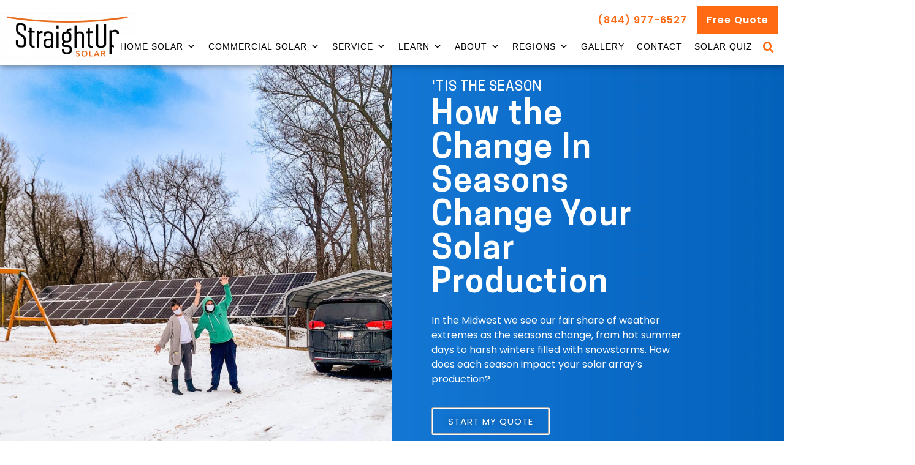

--- FILE ---
content_type: text/html; charset=UTF-8
request_url: https://straightupsolar.com/solar-tech/tis-the-season-how-the-change-in-seasons-change-your-solar-production/
body_size: 66010
content:
<!doctype html> <html lang="en-US"> <head><script>if(navigator.userAgent.match(/MSIE|Internet Explorer/i)||navigator.userAgent.match(/Trident\/7\..*?rv:11/i)){let e=document.location.href;if(!e.match(/[?&]nonitro/)){if(e.indexOf("?")==-1){if(e.indexOf("#")==-1){document.location.href=e+"?nonitro=1"}else{document.location.href=e.replace("#","?nonitro=1#")}}else{if(e.indexOf("#")==-1){document.location.href=e+"&nonitro=1"}else{document.location.href=e.replace("#","&nonitro=1#")}}}}</script><link rel="preconnect" href="https://journey.demand-iq.com" /><link rel="preconnect" href="https://cdn-ilebbai.nitrocdn.com" /><meta charset="UTF-8" /><meta name="viewport" content="width=device-width, initial-scale=1" /><meta name='robots' content='index, follow, max-image-preview:large, max-snippet:-1, max-video-preview:-1' /><title>How the Change In Seasons Change Your Solar Production</title><meta name="description" content="Tis the Season - How the Change In Seasons Change Your Solar Production - Call StraightUp Solar Today For More Information On Your Next Solar Panels. Serving Illinois, Missouri, &amp; All Surrounding Areas." /><meta property="og:locale" content="en_US" /><meta property="og:type" content="article" /><meta property="og:title" content="How the Change In Seasons Change Your Solar Production" /><meta property="og:description" content="Tis the Season - How the Change In Seasons Change Your Solar Production - Call StraightUp Solar Today For More Information On Your Next Solar Panels. Serving Illinois, Missouri, &amp; All Surrounding Areas." /><meta property="og:url" content="https://straightupsolar.com/solar-tech/tis-the-season-how-the-change-in-seasons-change-your-solar-production/" /><meta property="og:site_name" content="StraightUp Solar" /><meta property="article:publisher" content="https://www.facebook.com/straightupsolar/" /><meta property="article:published_time" content="2023-11-30T13:07:18+00:00" /><meta property="article:modified_time" content="2024-02-07T16:33:02+00:00" /><meta property="og:image" content="https://straightupsolar.com/wp-content/uploads/2023/11/CollinsJoshuaBeth_TribalPhoto_editV1_web1920.jpg" /><meta property="og:image:width" content="1920" /><meta property="og:image:height" content="1440" /><meta property="og:image:type" content="image/jpeg" /><meta name="author" content="Sitemanager" /><meta name="twitter:card" content="summary_large_image" /><meta name="twitter:creator" content="@StraightUpSolar" /><meta name="twitter:site" content="@StraightUpSolar" /><meta name="twitter:label1" content="Written by" /><meta name="twitter:data1" content="Sitemanager" /><meta name="twitter:label2" content="Est. reading time" /><meta name="twitter:data2" content="4 minutes" /><meta name="generator" content="Elementor 3.23.3; features: e_optimized_css_loading, additional_custom_breakpoints, e_lazyload; settings: css_print_method-internal, google_font-enabled, font_display-auto" /><meta name="msapplication-TileImage" content="https://straightupsolar.com/wp-content/uploads/2022/03/cropped-transp-sq-tribal-logo-med-1-270x270.png" /><meta name="generator" content="NitroPack" /><script>var NPSH,NitroScrollHelper;NPSH=NitroScrollHelper=function(){let e=null;const o=window.sessionStorage.getItem("nitroScrollPos");function t(){let e=JSON.parse(window.sessionStorage.getItem("nitroScrollPos"))||{};if(typeof e!=="object"){e={}}e[document.URL]=window.scrollY;window.sessionStorage.setItem("nitroScrollPos",JSON.stringify(e))}window.addEventListener("scroll",function(){if(e!==null){clearTimeout(e)}e=setTimeout(t,200)},{passive:true});let r={};r.getScrollPos=()=>{if(!o){return 0}const e=JSON.parse(o);return e[document.URL]||0};r.isScrolled=()=>{return r.getScrollPos()>document.documentElement.clientHeight*.5};return r}();</script><script>(function(){var a=false;var e=document.documentElement.classList;var i=navigator.userAgent.toLowerCase();var n=["android","iphone","ipad"];var r=n.length;var o;var d=null;for(var t=0;t<r;t++){o=n[t];if(i.indexOf(o)>-1)d=o;if(e.contains(o)){a=true;e.remove(o)}}if(a&&d){e.add(d);if(d=="iphone"||d=="ipad"){e.add("ios")}}})();</script><script type="text/worker" id="nitro-web-worker">var preloadRequests=0;var remainingCount={};var baseURI="";self.onmessage=function(e){switch(e.data.cmd){case"RESOURCE_PRELOAD":var o=e.data.requestId;remainingCount[o]=0;e.data.resources.forEach(function(e){preload(e,function(o){return function(){console.log(o+" DONE: "+e);if(--remainingCount[o]==0){self.postMessage({cmd:"RESOURCE_PRELOAD",requestId:o})}}}(o));remainingCount[o]++});break;case"SET_BASEURI":baseURI=e.data.uri;break}};async function preload(e,o){if(typeof URL!=="undefined"&&baseURI){try{var a=new URL(e,baseURI);e=a.href}catch(e){console.log("Worker error: "+e.message)}}console.log("Preloading "+e);try{var n=new Request(e,{mode:"no-cors",redirect:"follow"});await fetch(n);o()}catch(a){console.log(a);var r=new XMLHttpRequest;r.responseType="blob";r.onload=o;r.onerror=o;r.open("GET",e,true);r.send()}}</script><script id="nprl">(()=>{if(window.NPRL!=undefined)return;(function(e){var t=e.prototype;t.after||(t.after=function(){var e,t=arguments,n=t.length,r=0,i=this,o=i.parentNode,a=Node,c=String,u=document;if(o!==null){while(r<n){(e=t[r])instanceof a?(i=i.nextSibling)!==null?o.insertBefore(e,i):o.appendChild(e):o.appendChild(u.createTextNode(c(e)));++r}}})})(Element);var e,t;e=t=function(){var t=false;var r=window.URL||window.webkitURL;var i=true;var o=true;var a=2;var c=null;var u=null;var d=true;var s=window.nitroGtmExcludes!=undefined;var l=s?JSON.parse(atob(window.nitroGtmExcludes)).map(e=>new RegExp(e)):[];var f;var m;var v=null;var p=null;var g=null;var h={touch:["touchmove","touchend"],default:["mousemove","click","keydown","wheel"]};var E=true;var y=[];var w=false;var b=[];var S=0;var N=0;var L=false;var T=0;var R=null;var O=false;var A=false;var C=false;var P=[];var I=[];var M=[];var k=[];var x=false;var _={};var j=new Map;var B="noModule"in HTMLScriptElement.prototype;var q=requestAnimationFrame||mozRequestAnimationFrame||webkitRequestAnimationFrame||msRequestAnimationFrame;const D="gtm.js?id=";function H(e,t){if(!_[e]){_[e]=[]}_[e].push(t)}function U(e,t){if(_[e]){var n=0,r=_[e];for(var n=0;n<r.length;n++){r[n].call(this,t)}}}function Y(){(function(e,t){var r=null;var i=function(e){r(e)};var o=null;var a={};var c=null;var u=null;var d=0;e.addEventListener(t,function(r){if(["load","DOMContentLoaded"].indexOf(t)!=-1){if(u){Q(function(){e.triggerNitroEvent(t)})}c=true}else if(t=="readystatechange"){d++;n.ogReadyState=d==1?"interactive":"complete";if(u&&u>=d){n.documentReadyState=n.ogReadyState;Q(function(){e.triggerNitroEvent(t)})}}});e.addEventListener(t+"Nitro",function(e){if(["load","DOMContentLoaded"].indexOf(t)!=-1){if(!c){e.preventDefault();e.stopImmediatePropagation()}else{}u=true}else if(t=="readystatechange"){u=n.documentReadyState=="interactive"?1:2;if(d<u){e.preventDefault();e.stopImmediatePropagation()}}});switch(t){case"load":o="onload";break;case"readystatechange":o="onreadystatechange";break;case"pageshow":o="onpageshow";break;default:o=null;break}if(o){Object.defineProperty(e,o,{get:function(){return r},set:function(n){if(typeof n!=="function"){r=null;e.removeEventListener(t+"Nitro",i)}else{if(!r){e.addEventListener(t+"Nitro",i)}r=n}}})}Object.defineProperty(e,"addEventListener"+t,{value:function(r){if(r!=t||!n.startedScriptLoading||document.currentScript&&document.currentScript.hasAttribute("nitro-exclude")){}else{arguments[0]+="Nitro"}e.ogAddEventListener.apply(e,arguments);a[arguments[1]]=arguments[0]}});Object.defineProperty(e,"removeEventListener"+t,{value:function(t){var n=a[arguments[1]];arguments[0]=n;e.ogRemoveEventListener.apply(e,arguments)}});Object.defineProperty(e,"triggerNitroEvent"+t,{value:function(t,n){n=n||e;var r=new Event(t+"Nitro",{bubbles:true});r.isNitroPack=true;Object.defineProperty(r,"type",{get:function(){return t},set:function(){}});Object.defineProperty(r,"target",{get:function(){return n},set:function(){}});e.dispatchEvent(r)}});if(typeof e.triggerNitroEvent==="undefined"){(function(){var t=e.addEventListener;var n=e.removeEventListener;Object.defineProperty(e,"ogAddEventListener",{value:t});Object.defineProperty(e,"ogRemoveEventListener",{value:n});Object.defineProperty(e,"addEventListener",{value:function(n){var r="addEventListener"+n;if(typeof e[r]!=="undefined"){e[r].apply(e,arguments)}else{t.apply(e,arguments)}},writable:true});Object.defineProperty(e,"removeEventListener",{value:function(t){var r="removeEventListener"+t;if(typeof e[r]!=="undefined"){e[r].apply(e,arguments)}else{n.apply(e,arguments)}}});Object.defineProperty(e,"triggerNitroEvent",{value:function(t,n){var r="triggerNitroEvent"+t;if(typeof e[r]!=="undefined"){e[r].apply(e,arguments)}}})})()}}).apply(null,arguments)}Y(window,"load");Y(window,"pageshow");Y(window,"DOMContentLoaded");Y(document,"DOMContentLoaded");Y(document,"readystatechange");try{var F=new Worker(r.createObjectURL(new Blob([document.getElementById("nitro-web-worker").textContent],{type:"text/javascript"})))}catch(e){var F=new Worker("data:text/javascript;base64,"+btoa(document.getElementById("nitro-web-worker").textContent))}F.onmessage=function(e){if(e.data.cmd=="RESOURCE_PRELOAD"){U(e.data.requestId,e)}};if(typeof document.baseURI!=="undefined"){F.postMessage({cmd:"SET_BASEURI",uri:document.baseURI})}var G=function(e){if(--S==0){Q(K)}};var W=function(e){e.target.removeEventListener("load",W);e.target.removeEventListener("error",W);e.target.removeEventListener("nitroTimeout",W);if(e.type!="nitroTimeout"){clearTimeout(e.target.nitroTimeout)}if(--N==0&&S==0){Q(J)}};var X=function(e){var t=e.textContent;try{var n=r.createObjectURL(new Blob([t.replace(/^(?:<!--)?(.*?)(?:-->)?$/gm,"$1")],{type:"text/javascript"}))}catch(e){var n="data:text/javascript;base64,"+btoa(t.replace(/^(?:<!--)?(.*?)(?:-->)?$/gm,"$1"))}return n};var K=function(){n.documentReadyState="interactive";document.triggerNitroEvent("readystatechange");document.triggerNitroEvent("DOMContentLoaded");if(window.pageYOffset||window.pageXOffset){window.dispatchEvent(new Event("scroll"))}A=true;Q(function(){if(N==0){Q(J)}Q($)})};var J=function(){if(!A||O)return;O=true;R.disconnect();en();n.documentReadyState="complete";document.triggerNitroEvent("readystatechange");window.triggerNitroEvent("load",document);window.triggerNitroEvent("pageshow",document);if(window.pageYOffset||window.pageXOffset||location.hash){let e=typeof history.scrollRestoration!=="undefined"&&history.scrollRestoration=="auto";if(e&&typeof NPSH!=="undefined"&&NPSH.getScrollPos()>0&&window.pageYOffset>document.documentElement.clientHeight*.5){window.scrollTo(0,NPSH.getScrollPos())}else if(location.hash){try{let e=document.querySelector(location.hash);if(e){e.scrollIntoView()}}catch(e){}}}var e=null;if(a==1){e=eo}else{e=eu}Q(e)};var Q=function(e){setTimeout(e,0)};var V=function(e){if(e.type=="touchend"||e.type=="click"){g=e}};var $=function(){if(d&&g){setTimeout(function(e){return function(){var t=function(e,t,n){var r=new Event(e,{bubbles:true,cancelable:true});if(e=="click"){r.clientX=t;r.clientY=n}else{r.touches=[{clientX:t,clientY:n}]}return r};var n;if(e.type=="touchend"){var r=e.changedTouches[0];n=document.elementFromPoint(r.clientX,r.clientY);n.dispatchEvent(t("touchstart"),r.clientX,r.clientY);n.dispatchEvent(t("touchend"),r.clientX,r.clientY);n.dispatchEvent(t("click"),r.clientX,r.clientY)}else if(e.type=="click"){n=document.elementFromPoint(e.clientX,e.clientY);n.dispatchEvent(t("click"),e.clientX,e.clientY)}}}(g),150);g=null}};var z=function(e){if(e.tagName=="SCRIPT"&&!e.hasAttribute("data-nitro-for-id")&&!e.hasAttribute("nitro-document-write")||e.tagName=="IMG"&&(e.hasAttribute("src")||e.hasAttribute("srcset"))||e.tagName=="IFRAME"&&e.hasAttribute("src")||e.tagName=="LINK"&&e.hasAttribute("href")&&e.hasAttribute("rel")&&e.getAttribute("rel")=="stylesheet"){if(e.tagName==="IFRAME"&&e.src.indexOf("about:blank")>-1){return}var t="";switch(e.tagName){case"LINK":t=e.href;break;case"IMG":if(k.indexOf(e)>-1)return;t=e.srcset||e.src;break;default:t=e.src;break}var n=e.getAttribute("type");if(!t&&e.tagName!=="SCRIPT")return;if((e.tagName=="IMG"||e.tagName=="LINK")&&(t.indexOf("data:")===0||t.indexOf("blob:")===0))return;if(e.tagName=="SCRIPT"&&n&&n!=="text/javascript"&&n!=="application/javascript"){if(n!=="module"||!B)return}if(e.tagName==="SCRIPT"){if(k.indexOf(e)>-1)return;if(e.noModule&&B){return}let t=null;if(document.currentScript){if(document.currentScript.src&&document.currentScript.src.indexOf(D)>-1){t=document.currentScript}if(document.currentScript.hasAttribute("data-nitro-gtm-id")){e.setAttribute("data-nitro-gtm-id",document.currentScript.getAttribute("data-nitro-gtm-id"))}}else if(window.nitroCurrentScript){if(window.nitroCurrentScript.src&&window.nitroCurrentScript.src.indexOf(D)>-1){t=window.nitroCurrentScript}}if(t&&s){let n=false;for(const t of l){n=e.src?t.test(e.src):t.test(e.textContent);if(n){break}}if(!n){e.type="text/googletagmanagerscript";let n=t.hasAttribute("data-nitro-gtm-id")?t.getAttribute("data-nitro-gtm-id"):t.id;if(!j.has(n)){j.set(n,[])}let r=j.get(n);r.push(e);return}}if(!e.src){if(e.textContent.length>0){e.textContent+="\n;if(document.currentScript.nitroTimeout) {clearTimeout(document.currentScript.nitroTimeout);}; setTimeout(function() { this.dispatchEvent(new Event('load')); }.bind(document.currentScript), 0);"}else{return}}else{}k.push(e)}if(!e.hasOwnProperty("nitroTimeout")){N++;e.addEventListener("load",W,true);e.addEventListener("error",W,true);e.addEventListener("nitroTimeout",W,true);e.nitroTimeout=setTimeout(function(){console.log("Resource timed out",e);e.dispatchEvent(new Event("nitroTimeout"))},5e3)}}};var Z=function(e){if(e.hasOwnProperty("nitroTimeout")&&e.nitroTimeout){clearTimeout(e.nitroTimeout);e.nitroTimeout=null;e.dispatchEvent(new Event("nitroTimeout"))}};document.documentElement.addEventListener("load",function(e){if(e.target.tagName=="SCRIPT"||e.target.tagName=="IMG"){k.push(e.target)}},true);document.documentElement.addEventListener("error",function(e){if(e.target.tagName=="SCRIPT"||e.target.tagName=="IMG"){k.push(e.target)}},true);var ee=["appendChild","replaceChild","insertBefore","prepend","append","before","after","replaceWith","insertAdjacentElement"];var et=function(){if(s){window._nitro_setTimeout=window.setTimeout;window.setTimeout=function(e,t,...n){let r=document.currentScript||window.nitroCurrentScript;if(!r||r.src&&r.src.indexOf(D)==-1){return window._nitro_setTimeout.call(window,e,t,...n)}return window._nitro_setTimeout.call(window,function(e,t){return function(...n){window.nitroCurrentScript=e;t(...n)}}(r,e),t,...n)}}ee.forEach(function(e){HTMLElement.prototype["og"+e]=HTMLElement.prototype[e];HTMLElement.prototype[e]=function(...t){if(this.parentNode||this===document.documentElement){switch(e){case"replaceChild":case"insertBefore":t.pop();break;case"insertAdjacentElement":t.shift();break}t.forEach(function(e){if(!e)return;if(e.tagName=="SCRIPT"){z(e)}else{if(e.children&&e.children.length>0){e.querySelectorAll("script").forEach(z)}}})}return this["og"+e].apply(this,arguments)}})};var en=function(){if(s&&typeof window._nitro_setTimeout==="function"){window.setTimeout=window._nitro_setTimeout}ee.forEach(function(e){HTMLElement.prototype[e]=HTMLElement.prototype["og"+e]})};var er=async function(){if(o){ef(f);ef(V);if(v){clearTimeout(v);v=null}}if(T===1){L=true;return}else if(T===0){T=-1}n.startedScriptLoading=true;Object.defineProperty(document,"readyState",{get:function(){return n.documentReadyState},set:function(){}});var e=document.documentElement;var t={attributes:true,attributeFilter:["src"],childList:true,subtree:true};R=new MutationObserver(function(e,t){e.forEach(function(e){if(e.type=="childList"&&e.addedNodes.length>0){e.addedNodes.forEach(function(e){if(!document.documentElement.contains(e)){return}if(e.tagName=="IMG"||e.tagName=="IFRAME"||e.tagName=="LINK"){z(e)}})}if(e.type=="childList"&&e.removedNodes.length>0){e.removedNodes.forEach(function(e){if(e.tagName=="IFRAME"||e.tagName=="LINK"){Z(e)}})}if(e.type=="attributes"){var t=e.target;if(!document.documentElement.contains(t)){return}if(t.tagName=="IFRAME"||t.tagName=="LINK"||t.tagName=="IMG"||t.tagName=="SCRIPT"){z(t)}}})});R.observe(e,t);if(!s){et()}await Promise.all(P);var r=b.shift();var i=null;var a=false;while(r){var c;var u=JSON.parse(atob(r.meta));var d=u.delay;if(r.type=="inline"){var l=document.getElementById(r.id);if(l){l.remove()}else{r=b.shift();continue}c=X(l);if(c===false){r=b.shift();continue}}else{c=r.src}if(!a&&r.type!="inline"&&(typeof u.attributes.async!="undefined"||typeof u.attributes.defer!="undefined")){if(i===null){i=r}else if(i===r){a=true}if(!a){b.push(r);r=b.shift();continue}}var m=document.createElement("script");m.src=c;m.setAttribute("data-nitro-for-id",r.id);for(var p in u.attributes){try{if(u.attributes[p]===false){m.setAttribute(p,"")}else{m.setAttribute(p,u.attributes[p])}}catch(e){console.log("Error while setting script attribute",m,e)}}m.async=false;if(u.canonicalLink!=""&&Object.getOwnPropertyDescriptor(m,"src")?.configurable!==false){(e=>{Object.defineProperty(m,"src",{get:function(){return e.canonicalLink},set:function(){}})})(u)}if(d){setTimeout((function(e,t){var n=document.querySelector("[data-nitro-marker-id='"+t+"']");if(n){n.after(e)}else{document.head.appendChild(e)}}).bind(null,m,r.id),d)}else{m.addEventListener("load",G);m.addEventListener("error",G);if(!m.noModule||!B){S++}var g=document.querySelector("[data-nitro-marker-id='"+r.id+"']");if(g){Q(function(e,t){return function(){e.after(t)}}(g,m))}else{Q(function(e){return function(){document.head.appendChild(e)}}(m))}}r=b.shift()}};var ei=function(){var e=document.getElementById("nitro-deferred-styles");var t=document.createElement("div");t.innerHTML=e.textContent;return t};var eo=async function(e){isPreload=e&&e.type=="NitroPreload";if(!isPreload){T=-1;E=false;if(o){ef(f);ef(V);if(v){clearTimeout(v);v=null}}}if(w===false){var t=ei();let e=t.querySelectorAll('style,link[rel="stylesheet"]');w=e.length;if(w){let e=document.getElementById("nitro-deferred-styles-marker");e.replaceWith.apply(e,t.childNodes)}else if(isPreload){Q(ed)}else{es()}}else if(w===0&&!isPreload){es()}};var ea=function(){var e=ei();var t=e.childNodes;var n;var r=[];for(var i=0;i<t.length;i++){n=t[i];if(n.href){r.push(n.href)}}var o="css-preload";H(o,function(e){eo(new Event("NitroPreload"))});if(r.length){F.postMessage({cmd:"RESOURCE_PRELOAD",resources:r,requestId:o})}else{Q(function(){U(o)})}};var ec=function(){if(T===-1)return;T=1;var e=[];var t,n;for(var r=0;r<b.length;r++){t=b[r];if(t.type!="inline"){if(t.src){n=JSON.parse(atob(t.meta));if(n.delay)continue;if(n.attributes.type&&n.attributes.type=="module"&&!B)continue;e.push(t.src)}}}if(e.length){var i="js-preload";H(i,function(e){T=2;if(L){Q(er)}});F.postMessage({cmd:"RESOURCE_PRELOAD",resources:e,requestId:i})}};var eu=function(){while(I.length){style=I.shift();if(style.hasAttribute("nitropack-onload")){style.setAttribute("onload",style.getAttribute("nitropack-onload"));Q(function(e){return function(){e.dispatchEvent(new Event("load"))}}(style))}}while(M.length){style=M.shift();if(style.hasAttribute("nitropack-onerror")){style.setAttribute("onerror",style.getAttribute("nitropack-onerror"));Q(function(e){return function(){e.dispatchEvent(new Event("error"))}}(style))}}};var ed=function(){if(!x){if(i){Q(function(){var e=document.getElementById("nitro-critical-css");if(e){e.remove()}})}x=true;onStylesLoadEvent=new Event("NitroStylesLoaded");onStylesLoadEvent.isNitroPack=true;window.dispatchEvent(onStylesLoadEvent)}};var es=function(){if(a==2){Q(er)}else{eu()}};var el=function(e){m.forEach(function(t){document.addEventListener(t,e,true)})};var ef=function(e){m.forEach(function(t){document.removeEventListener(t,e,true)})};if(s){et()}return{setAutoRemoveCriticalCss:function(e){i=e},registerScript:function(e,t,n){b.push({type:"remote",src:e,id:t,meta:n})},registerInlineScript:function(e,t){b.push({type:"inline",id:e,meta:t})},registerStyle:function(e,t,n){y.push({href:e,rel:t,media:n})},onLoadStyle:function(e){I.push(e);if(w!==false&&--w==0){Q(ed);if(E){E=false}else{es()}}},onErrorStyle:function(e){M.push(e);if(w!==false&&--w==0){Q(ed);if(E){E=false}else{es()}}},loadJs:function(e,t){if(!e.src){var n=X(e);if(n!==false){e.src=n;e.textContent=""}}if(t){Q(function(e,t){return function(){e.after(t)}}(t,e))}else{Q(function(e){return function(){document.head.appendChild(e)}}(e))}},loadQueuedResources:async function(){window.dispatchEvent(new Event("NitroBootStart"));if(p){clearTimeout(p);p=null}window.removeEventListener("load",e.loadQueuedResources);f=a==1?er:eo;if(!o||g){Q(f)}else{if(navigator.userAgent.indexOf(" Edge/")==-1){ea();H("css-preload",ec)}el(f);if(u){if(c){v=setTimeout(f,c)}}else{}}},fontPreload:function(e){var t="critical-fonts";H(t,function(e){document.getElementById("nitro-critical-fonts").type="text/css"});F.postMessage({cmd:"RESOURCE_PRELOAD",resources:e,requestId:t})},boot:function(){if(t)return;t=true;C=typeof NPSH!=="undefined"&&NPSH.isScrolled();let n=document.prerendering;if(location.hash||C||n){o=false}m=h.default.concat(h.touch);p=setTimeout(e.loadQueuedResources,1500);el(V);if(C){e.loadQueuedResources()}else{window.addEventListener("load",e.loadQueuedResources)}},addPrerequisite:function(e){P.push(e)},getTagManagerNodes:function(e){if(!e)return j;return j.get(e)??[]}}}();var n,r;n=r=function(){var t=document.write;return{documentWrite:function(n,r){if(n&&n.hasAttribute("nitro-exclude")){return t.call(document,r)}var i=null;if(n.documentWriteContainer){i=n.documentWriteContainer}else{i=document.createElement("span");n.documentWriteContainer=i}var o=null;if(n){if(n.hasAttribute("data-nitro-for-id")){o=document.querySelector('template[data-nitro-marker-id="'+n.getAttribute("data-nitro-for-id")+'"]')}else{o=n}}i.innerHTML+=r;i.querySelectorAll("script").forEach(function(e){e.setAttribute("nitro-document-write","")});if(!i.parentNode){if(o){o.parentNode.insertBefore(i,o)}else{document.body.appendChild(i)}}var a=document.createElement("span");a.innerHTML=r;var c=a.querySelectorAll("script");if(c.length){c.forEach(function(t){var n=t.getAttributeNames();var r=document.createElement("script");n.forEach(function(e){r.setAttribute(e,t.getAttribute(e))});r.async=false;if(!t.src&&t.textContent){r.textContent=t.textContent}e.loadJs(r,o)})}},TrustLogo:function(e,t){var n=document.getElementById(e);var r=document.createElement("img");r.src=t;n.parentNode.insertBefore(r,n)},documentReadyState:"loading",ogReadyState:document.readyState,startedScriptLoading:false,loadScriptDelayed:function(e,t){setTimeout(function(){var t=document.createElement("script");t.src=e;document.head.appendChild(t)},t)}}}();document.write=function(e){n.documentWrite(document.currentScript,e)};document.writeln=function(e){n.documentWrite(document.currentScript,e+"\n")};window.NPRL=e;window.NitroResourceLoader=t;window.NPh=n;window.NitroPackHelper=r})();</script><template id="nitro-deferred-styles-marker"></template><style id="nitro-fonts">@font-face{font-family:dashicons;src:url("https://cdn-ilebbai.nitrocdn.com/BJiDOxGylDHfnkqvhEmaALSCqKhrkKbL/assets/static/source/rev-43859c4/straightupsolar.com/wp-includes/fonts/cc26977e9557edbbc60f1255fb1de6ee.dashicons.eot");src:url("https://cdn-ilebbai.nitrocdn.com/BJiDOxGylDHfnkqvhEmaALSCqKhrkKbL/assets/static/source/rev-43859c4/straightupsolar.com/wp-includes/fonts/cc26977e9557edbbc60f1255fb1de6ee.dashicons.ttf") format("truetype");font-weight:400;font-style:normal;font-display:swap}@font-face{font-family:eicons;src:url("https://cdn-ilebbai.nitrocdn.com/BJiDOxGylDHfnkqvhEmaALSCqKhrkKbL/assets/static/source/rev-43859c4/straightupsolar.com/wp-content/plugins/elementor/assets/lib/eicons/fonts/24c5c3426a74cf14b29acf62e6f76cac.eicons.eot");src:url("https://cdn-ilebbai.nitrocdn.com/BJiDOxGylDHfnkqvhEmaALSCqKhrkKbL/assets/static/source/rev-43859c4/straightupsolar.com/wp-content/plugins/elementor/assets/lib/eicons/fonts/24c5c3426a74cf14b29acf62e6f76cac.eicons.woff2") format("woff2");font-weight:400;font-style:normal;font-display:swap}@font-face{font-family:"Cooper Hewitt";font-style:normal;font-weight:400;font-display:swap;src:url("https://cdn-ilebbai.nitrocdn.com/BJiDOxGylDHfnkqvhEmaALSCqKhrkKbL/assets/static/source/rev-43859c4/straightupsolar.com/wp-content/uploads/2022/01/CooperHewitt-Book.eot");src:url("https://cdn-ilebbai.nitrocdn.com/BJiDOxGylDHfnkqvhEmaALSCqKhrkKbL/assets/static/source/rev-43859c4/straightupsolar.com/wp-content/uploads/2022/01/CooperHewitt-Book.woff2") format("woff2")}@font-face{font-family:"Cooper Hewitt";font-style:normal;font-weight:200;font-display:swap;src:url("https://cdn-ilebbai.nitrocdn.com/BJiDOxGylDHfnkqvhEmaALSCqKhrkKbL/assets/static/source/rev-43859c4/straightupsolar.com/wp-content/uploads/2022/01/CooperHewitt-Thin.eot");src:url("https://cdn-ilebbai.nitrocdn.com/BJiDOxGylDHfnkqvhEmaALSCqKhrkKbL/assets/static/source/rev-43859c4/straightupsolar.com/wp-content/uploads/2022/01/CooperHewitt-Thin.woff2") format("woff2")}@font-face{font-family:"Cooper Hewitt";font-style:normal;font-weight:300;font-display:swap;src:url("https://cdn-ilebbai.nitrocdn.com/BJiDOxGylDHfnkqvhEmaALSCqKhrkKbL/assets/static/source/rev-43859c4/straightupsolar.com/wp-content/uploads/2022/01/CooperHewitt-Light.eot");src:url("https://cdn-ilebbai.nitrocdn.com/BJiDOxGylDHfnkqvhEmaALSCqKhrkKbL/assets/static/source/rev-43859c4/straightupsolar.com/wp-content/uploads/2022/01/CooperHewitt-Light.woff2") format("woff2")}@font-face{font-family:"Cooper Hewitt";font-style:normal;font-weight:500;font-display:swap;src:url("https://cdn-ilebbai.nitrocdn.com/BJiDOxGylDHfnkqvhEmaALSCqKhrkKbL/assets/static/source/rev-43859c4/straightupsolar.com/wp-content/uploads/2022/01/CooperHewitt-Medium.eot");src:url("https://cdn-ilebbai.nitrocdn.com/BJiDOxGylDHfnkqvhEmaALSCqKhrkKbL/assets/static/source/rev-43859c4/straightupsolar.com/wp-content/uploads/2022/01/CooperHewitt-Medium.woff2") format("woff2")}@font-face{font-family:"Cooper Hewitt";font-style:normal;font-weight:600;font-display:swap;src:url("https://cdn-ilebbai.nitrocdn.com/BJiDOxGylDHfnkqvhEmaALSCqKhrkKbL/assets/static/source/rev-43859c4/straightupsolar.com/wp-content/uploads/2022/01/CooperHewitt-Semibold.eot");src:url("https://cdn-ilebbai.nitrocdn.com/BJiDOxGylDHfnkqvhEmaALSCqKhrkKbL/assets/static/source/rev-43859c4/straightupsolar.com/wp-content/uploads/2022/01/CooperHewitt-Semibold.woff2") format("woff2")}@font-face{font-family:"Cooper Hewitt";font-style:normal;font-weight:700;font-display:swap;src:url("https://cdn-ilebbai.nitrocdn.com/BJiDOxGylDHfnkqvhEmaALSCqKhrkKbL/assets/static/source/rev-43859c4/straightupsolar.com/wp-content/uploads/2022/01/CooperHewitt-Bold.eot");src:url("https://cdn-ilebbai.nitrocdn.com/BJiDOxGylDHfnkqvhEmaALSCqKhrkKbL/assets/static/source/rev-43859c4/straightupsolar.com/wp-content/uploads/2022/01/CooperHewitt-Bold.woff2") format("woff2")}@font-face{font-family:"Cooper Hewitt";font-style:normal;font-weight:800;font-display:swap;src:url("https://cdn-ilebbai.nitrocdn.com/BJiDOxGylDHfnkqvhEmaALSCqKhrkKbL/assets/static/source/rev-43859c4/straightupsolar.com/wp-content/uploads/2022/01/CooperHewitt-Heavy.eot");src:url("https://cdn-ilebbai.nitrocdn.com/BJiDOxGylDHfnkqvhEmaALSCqKhrkKbL/assets/static/source/rev-43859c4/straightupsolar.com/wp-content/uploads/2022/01/CooperHewitt-Heavy.woff2") format("woff2")}@font-face{font-family:"Font Awesome 5 Brands";font-style:normal;font-weight:400;font-display:swap;src:url("https://cdn-ilebbai.nitrocdn.com/BJiDOxGylDHfnkqvhEmaALSCqKhrkKbL/assets/static/source/rev-43859c4/straightupsolar.com/wp-content/plugins/elementor/assets/lib/font-awesome/webfonts/fa-brands-400.eot");src:url("https://cdn-ilebbai.nitrocdn.com/BJiDOxGylDHfnkqvhEmaALSCqKhrkKbL/assets/static/source/rev-43859c4/straightupsolar.com/wp-content/plugins/elementor/assets/lib/font-awesome/webfonts/fa-brands-400.woff2") format("woff2")}@font-face{font-family:"Font Awesome 5 Free";font-style:normal;font-weight:400;font-display:swap;src:url("https://cdn-ilebbai.nitrocdn.com/BJiDOxGylDHfnkqvhEmaALSCqKhrkKbL/assets/static/source/rev-43859c4/straightupsolar.com/wp-content/plugins/elementor/assets/lib/font-awesome/webfonts/fa-regular-400.eot");src:url("https://cdn-ilebbai.nitrocdn.com/BJiDOxGylDHfnkqvhEmaALSCqKhrkKbL/assets/static/source/rev-43859c4/straightupsolar.com/wp-content/plugins/elementor/assets/lib/font-awesome/webfonts/fa-regular-400.woff2") format("woff2")}@font-face{font-family:"Font Awesome 5 Free";font-style:normal;font-weight:900;font-display:swap;src:url("https://cdn-ilebbai.nitrocdn.com/BJiDOxGylDHfnkqvhEmaALSCqKhrkKbL/assets/static/source/rev-43859c4/straightupsolar.com/wp-content/plugins/elementor/assets/lib/font-awesome/webfonts/fa-solid-900.eot");src:url("https://cdn-ilebbai.nitrocdn.com/BJiDOxGylDHfnkqvhEmaALSCqKhrkKbL/assets/static/source/rev-43859c4/straightupsolar.com/wp-content/plugins/elementor/assets/lib/font-awesome/webfonts/fa-solid-900.woff2") format("woff2")}@font-face{font-family:"Poppins";font-style:italic;font-weight:100;src:url("https://fonts.gstatic.com/s/poppins/v24/pxiAyp8kv8JHgFVrJJLmE0tDMPKhSkFEkm8.woff2") format("woff2");unicode-range:U+0900-097F,U+1CD0-1CF9,U+200C-200D,U+20A8,U+20B9,U+20F0,U+25CC,U+A830-A839,U+A8E0-A8FF,U+11B00-11B09;font-display:swap}@font-face{font-family:"Poppins";font-style:italic;font-weight:100;src:url("https://fonts.gstatic.com/s/poppins/v24/pxiAyp8kv8JHgFVrJJLmE0tMMPKhSkFEkm8.woff2") format("woff2");unicode-range:U+0100-02BA,U+02BD-02C5,U+02C7-02CC,U+02CE-02D7,U+02DD-02FF,U+0304,U+0308,U+0329,U+1D00-1DBF,U+1E00-1E9F,U+1EF2-1EFF,U+2020,U+20A0-20AB,U+20AD-20C0,U+2113,U+2C60-2C7F,U+A720-A7FF;font-display:swap}@font-face{font-family:"Poppins";font-style:italic;font-weight:100;src:url("https://fonts.gstatic.com/s/poppins/v24/pxiAyp8kv8JHgFVrJJLmE0tCMPKhSkFE.woff2") format("woff2");unicode-range:U+0000-00FF,U+0131,U+0152-0153,U+02BB-02BC,U+02C6,U+02DA,U+02DC,U+0304,U+0308,U+0329,U+2000-206F,U+20AC,U+2122,U+2191,U+2193,U+2212,U+2215,U+FEFF,U+FFFD;font-display:swap}@font-face{font-family:"Poppins";font-style:italic;font-weight:200;src:url("https://fonts.gstatic.com/s/poppins/v24/pxiDyp8kv8JHgFVrJJLmv1pVFteOYktMqlap.woff2") format("woff2");unicode-range:U+0900-097F,U+1CD0-1CF9,U+200C-200D,U+20A8,U+20B9,U+20F0,U+25CC,U+A830-A839,U+A8E0-A8FF,U+11B00-11B09;font-display:swap}@font-face{font-family:"Poppins";font-style:italic;font-weight:200;src:url("https://fonts.gstatic.com/s/poppins/v24/pxiDyp8kv8JHgFVrJJLmv1pVGdeOYktMqlap.woff2") format("woff2");unicode-range:U+0100-02BA,U+02BD-02C5,U+02C7-02CC,U+02CE-02D7,U+02DD-02FF,U+0304,U+0308,U+0329,U+1D00-1DBF,U+1E00-1E9F,U+1EF2-1EFF,U+2020,U+20A0-20AB,U+20AD-20C0,U+2113,U+2C60-2C7F,U+A720-A7FF;font-display:swap}@font-face{font-family:"Poppins";font-style:italic;font-weight:200;src:url("https://fonts.gstatic.com/s/poppins/v24/pxiDyp8kv8JHgFVrJJLmv1pVF9eOYktMqg.woff2") format("woff2");unicode-range:U+0000-00FF,U+0131,U+0152-0153,U+02BB-02BC,U+02C6,U+02DA,U+02DC,U+0304,U+0308,U+0329,U+2000-206F,U+20AC,U+2122,U+2191,U+2193,U+2212,U+2215,U+FEFF,U+FFFD;font-display:swap}@font-face{font-family:"Poppins";font-style:italic;font-weight:300;src:url("https://fonts.gstatic.com/s/poppins/v24/pxiDyp8kv8JHgFVrJJLm21lVFteOYktMqlap.woff2") format("woff2");unicode-range:U+0900-097F,U+1CD0-1CF9,U+200C-200D,U+20A8,U+20B9,U+20F0,U+25CC,U+A830-A839,U+A8E0-A8FF,U+11B00-11B09;font-display:swap}@font-face{font-family:"Poppins";font-style:italic;font-weight:300;src:url("https://fonts.gstatic.com/s/poppins/v24/pxiDyp8kv8JHgFVrJJLm21lVGdeOYktMqlap.woff2") format("woff2");unicode-range:U+0100-02BA,U+02BD-02C5,U+02C7-02CC,U+02CE-02D7,U+02DD-02FF,U+0304,U+0308,U+0329,U+1D00-1DBF,U+1E00-1E9F,U+1EF2-1EFF,U+2020,U+20A0-20AB,U+20AD-20C0,U+2113,U+2C60-2C7F,U+A720-A7FF;font-display:swap}@font-face{font-family:"Poppins";font-style:italic;font-weight:300;src:url("https://fonts.gstatic.com/s/poppins/v24/pxiDyp8kv8JHgFVrJJLm21lVF9eOYktMqg.woff2") format("woff2");unicode-range:U+0000-00FF,U+0131,U+0152-0153,U+02BB-02BC,U+02C6,U+02DA,U+02DC,U+0304,U+0308,U+0329,U+2000-206F,U+20AC,U+2122,U+2191,U+2193,U+2212,U+2215,U+FEFF,U+FFFD;font-display:swap}@font-face{font-family:"Poppins";font-style:italic;font-weight:400;src:url("https://fonts.gstatic.com/s/poppins/v24/pxiGyp8kv8JHgFVrJJLucXtAOvWDSHFF.woff2") format("woff2");unicode-range:U+0900-097F,U+1CD0-1CF9,U+200C-200D,U+20A8,U+20B9,U+20F0,U+25CC,U+A830-A839,U+A8E0-A8FF,U+11B00-11B09;font-display:swap}@font-face{font-family:"Poppins";font-style:italic;font-weight:400;src:url("https://fonts.gstatic.com/s/poppins/v24/pxiGyp8kv8JHgFVrJJLufntAOvWDSHFF.woff2") format("woff2");unicode-range:U+0100-02BA,U+02BD-02C5,U+02C7-02CC,U+02CE-02D7,U+02DD-02FF,U+0304,U+0308,U+0329,U+1D00-1DBF,U+1E00-1E9F,U+1EF2-1EFF,U+2020,U+20A0-20AB,U+20AD-20C0,U+2113,U+2C60-2C7F,U+A720-A7FF;font-display:swap}@font-face{font-family:"Poppins";font-style:italic;font-weight:400;src:url("https://fonts.gstatic.com/s/poppins/v24/pxiGyp8kv8JHgFVrJJLucHtAOvWDSA.woff2") format("woff2");unicode-range:U+0000-00FF,U+0131,U+0152-0153,U+02BB-02BC,U+02C6,U+02DA,U+02DC,U+0304,U+0308,U+0329,U+2000-206F,U+20AC,U+2122,U+2191,U+2193,U+2212,U+2215,U+FEFF,U+FFFD;font-display:swap}@font-face{font-family:"Poppins";font-style:italic;font-weight:500;src:url("https://fonts.gstatic.com/s/poppins/v24/pxiDyp8kv8JHgFVrJJLmg1hVFteOYktMqlap.woff2") format("woff2");unicode-range:U+0900-097F,U+1CD0-1CF9,U+200C-200D,U+20A8,U+20B9,U+20F0,U+25CC,U+A830-A839,U+A8E0-A8FF,U+11B00-11B09;font-display:swap}@font-face{font-family:"Poppins";font-style:italic;font-weight:500;src:url("https://fonts.gstatic.com/s/poppins/v24/pxiDyp8kv8JHgFVrJJLmg1hVGdeOYktMqlap.woff2") format("woff2");unicode-range:U+0100-02BA,U+02BD-02C5,U+02C7-02CC,U+02CE-02D7,U+02DD-02FF,U+0304,U+0308,U+0329,U+1D00-1DBF,U+1E00-1E9F,U+1EF2-1EFF,U+2020,U+20A0-20AB,U+20AD-20C0,U+2113,U+2C60-2C7F,U+A720-A7FF;font-display:swap}@font-face{font-family:"Poppins";font-style:italic;font-weight:500;src:url("https://fonts.gstatic.com/s/poppins/v24/pxiDyp8kv8JHgFVrJJLmg1hVF9eOYktMqg.woff2") format("woff2");unicode-range:U+0000-00FF,U+0131,U+0152-0153,U+02BB-02BC,U+02C6,U+02DA,U+02DC,U+0304,U+0308,U+0329,U+2000-206F,U+20AC,U+2122,U+2191,U+2193,U+2212,U+2215,U+FEFF,U+FFFD;font-display:swap}@font-face{font-family:"Poppins";font-style:italic;font-weight:600;src:url("https://fonts.gstatic.com/s/poppins/v24/pxiDyp8kv8JHgFVrJJLmr19VFteOYktMqlap.woff2") format("woff2");unicode-range:U+0900-097F,U+1CD0-1CF9,U+200C-200D,U+20A8,U+20B9,U+20F0,U+25CC,U+A830-A839,U+A8E0-A8FF,U+11B00-11B09;font-display:swap}@font-face{font-family:"Poppins";font-style:italic;font-weight:600;src:url("https://fonts.gstatic.com/s/poppins/v24/pxiDyp8kv8JHgFVrJJLmr19VGdeOYktMqlap.woff2") format("woff2");unicode-range:U+0100-02BA,U+02BD-02C5,U+02C7-02CC,U+02CE-02D7,U+02DD-02FF,U+0304,U+0308,U+0329,U+1D00-1DBF,U+1E00-1E9F,U+1EF2-1EFF,U+2020,U+20A0-20AB,U+20AD-20C0,U+2113,U+2C60-2C7F,U+A720-A7FF;font-display:swap}@font-face{font-family:"Poppins";font-style:italic;font-weight:600;src:url("https://fonts.gstatic.com/s/poppins/v24/pxiDyp8kv8JHgFVrJJLmr19VF9eOYktMqg.woff2") format("woff2");unicode-range:U+0000-00FF,U+0131,U+0152-0153,U+02BB-02BC,U+02C6,U+02DA,U+02DC,U+0304,U+0308,U+0329,U+2000-206F,U+20AC,U+2122,U+2191,U+2193,U+2212,U+2215,U+FEFF,U+FFFD;font-display:swap}@font-face{font-family:"Poppins";font-style:italic;font-weight:700;src:url("https://fonts.gstatic.com/s/poppins/v24/pxiDyp8kv8JHgFVrJJLmy15VFteOYktMqlap.woff2") format("woff2");unicode-range:U+0900-097F,U+1CD0-1CF9,U+200C-200D,U+20A8,U+20B9,U+20F0,U+25CC,U+A830-A839,U+A8E0-A8FF,U+11B00-11B09;font-display:swap}@font-face{font-family:"Poppins";font-style:italic;font-weight:700;src:url("https://fonts.gstatic.com/s/poppins/v24/pxiDyp8kv8JHgFVrJJLmy15VGdeOYktMqlap.woff2") format("woff2");unicode-range:U+0100-02BA,U+02BD-02C5,U+02C7-02CC,U+02CE-02D7,U+02DD-02FF,U+0304,U+0308,U+0329,U+1D00-1DBF,U+1E00-1E9F,U+1EF2-1EFF,U+2020,U+20A0-20AB,U+20AD-20C0,U+2113,U+2C60-2C7F,U+A720-A7FF;font-display:swap}@font-face{font-family:"Poppins";font-style:italic;font-weight:700;src:url("https://fonts.gstatic.com/s/poppins/v24/pxiDyp8kv8JHgFVrJJLmy15VF9eOYktMqg.woff2") format("woff2");unicode-range:U+0000-00FF,U+0131,U+0152-0153,U+02BB-02BC,U+02C6,U+02DA,U+02DC,U+0304,U+0308,U+0329,U+2000-206F,U+20AC,U+2122,U+2191,U+2193,U+2212,U+2215,U+FEFF,U+FFFD;font-display:swap}@font-face{font-family:"Poppins";font-style:italic;font-weight:800;src:url("https://fonts.gstatic.com/s/poppins/v24/pxiDyp8kv8JHgFVrJJLm111VFteOYktMqlap.woff2") format("woff2");unicode-range:U+0900-097F,U+1CD0-1CF9,U+200C-200D,U+20A8,U+20B9,U+20F0,U+25CC,U+A830-A839,U+A8E0-A8FF,U+11B00-11B09;font-display:swap}@font-face{font-family:"Poppins";font-style:italic;font-weight:800;src:url("https://fonts.gstatic.com/s/poppins/v24/pxiDyp8kv8JHgFVrJJLm111VGdeOYktMqlap.woff2") format("woff2");unicode-range:U+0100-02BA,U+02BD-02C5,U+02C7-02CC,U+02CE-02D7,U+02DD-02FF,U+0304,U+0308,U+0329,U+1D00-1DBF,U+1E00-1E9F,U+1EF2-1EFF,U+2020,U+20A0-20AB,U+20AD-20C0,U+2113,U+2C60-2C7F,U+A720-A7FF;font-display:swap}@font-face{font-family:"Poppins";font-style:italic;font-weight:800;src:url("https://fonts.gstatic.com/s/poppins/v24/pxiDyp8kv8JHgFVrJJLm111VF9eOYktMqg.woff2") format("woff2");unicode-range:U+0000-00FF,U+0131,U+0152-0153,U+02BB-02BC,U+02C6,U+02DA,U+02DC,U+0304,U+0308,U+0329,U+2000-206F,U+20AC,U+2122,U+2191,U+2193,U+2212,U+2215,U+FEFF,U+FFFD;font-display:swap}@font-face{font-family:"Poppins";font-style:italic;font-weight:900;src:url("https://fonts.gstatic.com/s/poppins/v24/pxiDyp8kv8JHgFVrJJLm81xVFteOYktMqlap.woff2") format("woff2");unicode-range:U+0900-097F,U+1CD0-1CF9,U+200C-200D,U+20A8,U+20B9,U+20F0,U+25CC,U+A830-A839,U+A8E0-A8FF,U+11B00-11B09;font-display:swap}@font-face{font-family:"Poppins";font-style:italic;font-weight:900;src:url("https://fonts.gstatic.com/s/poppins/v24/pxiDyp8kv8JHgFVrJJLm81xVGdeOYktMqlap.woff2") format("woff2");unicode-range:U+0100-02BA,U+02BD-02C5,U+02C7-02CC,U+02CE-02D7,U+02DD-02FF,U+0304,U+0308,U+0329,U+1D00-1DBF,U+1E00-1E9F,U+1EF2-1EFF,U+2020,U+20A0-20AB,U+20AD-20C0,U+2113,U+2C60-2C7F,U+A720-A7FF;font-display:swap}@font-face{font-family:"Poppins";font-style:italic;font-weight:900;src:url("https://fonts.gstatic.com/s/poppins/v24/pxiDyp8kv8JHgFVrJJLm81xVF9eOYktMqg.woff2") format("woff2");unicode-range:U+0000-00FF,U+0131,U+0152-0153,U+02BB-02BC,U+02C6,U+02DA,U+02DC,U+0304,U+0308,U+0329,U+2000-206F,U+20AC,U+2122,U+2191,U+2193,U+2212,U+2215,U+FEFF,U+FFFD;font-display:swap}@font-face{font-family:"Poppins";font-style:normal;font-weight:100;src:url("https://fonts.gstatic.com/s/poppins/v24/pxiGyp8kv8JHgFVrLPTucXtAOvWDSHFF.woff2") format("woff2");unicode-range:U+0900-097F,U+1CD0-1CF9,U+200C-200D,U+20A8,U+20B9,U+20F0,U+25CC,U+A830-A839,U+A8E0-A8FF,U+11B00-11B09;font-display:swap}@font-face{font-family:"Poppins";font-style:normal;font-weight:100;src:url("https://fonts.gstatic.com/s/poppins/v24/pxiGyp8kv8JHgFVrLPTufntAOvWDSHFF.woff2") format("woff2");unicode-range:U+0100-02BA,U+02BD-02C5,U+02C7-02CC,U+02CE-02D7,U+02DD-02FF,U+0304,U+0308,U+0329,U+1D00-1DBF,U+1E00-1E9F,U+1EF2-1EFF,U+2020,U+20A0-20AB,U+20AD-20C0,U+2113,U+2C60-2C7F,U+A720-A7FF;font-display:swap}@font-face{font-family:"Poppins";font-style:normal;font-weight:100;src:url("https://fonts.gstatic.com/s/poppins/v24/pxiGyp8kv8JHgFVrLPTucHtAOvWDSA.woff2") format("woff2");unicode-range:U+0000-00FF,U+0131,U+0152-0153,U+02BB-02BC,U+02C6,U+02DA,U+02DC,U+0304,U+0308,U+0329,U+2000-206F,U+20AC,U+2122,U+2191,U+2193,U+2212,U+2215,U+FEFF,U+FFFD;font-display:swap}@font-face{font-family:"Poppins";font-style:normal;font-weight:200;src:url("https://fonts.gstatic.com/s/poppins/v24/pxiByp8kv8JHgFVrLFj_Z11lFd2JQEl8qw.woff2") format("woff2");unicode-range:U+0900-097F,U+1CD0-1CF9,U+200C-200D,U+20A8,U+20B9,U+20F0,U+25CC,U+A830-A839,U+A8E0-A8FF,U+11B00-11B09;font-display:swap}@font-face{font-family:"Poppins";font-style:normal;font-weight:200;src:url("https://fonts.gstatic.com/s/poppins/v24/pxiByp8kv8JHgFVrLFj_Z1JlFd2JQEl8qw.woff2") format("woff2");unicode-range:U+0100-02BA,U+02BD-02C5,U+02C7-02CC,U+02CE-02D7,U+02DD-02FF,U+0304,U+0308,U+0329,U+1D00-1DBF,U+1E00-1E9F,U+1EF2-1EFF,U+2020,U+20A0-20AB,U+20AD-20C0,U+2113,U+2C60-2C7F,U+A720-A7FF;font-display:swap}@font-face{font-family:"Poppins";font-style:normal;font-weight:200;src:url("https://fonts.gstatic.com/s/poppins/v24/pxiByp8kv8JHgFVrLFj_Z1xlFd2JQEk.woff2") format("woff2");unicode-range:U+0000-00FF,U+0131,U+0152-0153,U+02BB-02BC,U+02C6,U+02DA,U+02DC,U+0304,U+0308,U+0329,U+2000-206F,U+20AC,U+2122,U+2191,U+2193,U+2212,U+2215,U+FEFF,U+FFFD;font-display:swap}@font-face{font-family:"Poppins";font-style:normal;font-weight:300;src:url("https://fonts.gstatic.com/s/poppins/v24/pxiByp8kv8JHgFVrLDz8Z11lFd2JQEl8qw.woff2") format("woff2");unicode-range:U+0900-097F,U+1CD0-1CF9,U+200C-200D,U+20A8,U+20B9,U+20F0,U+25CC,U+A830-A839,U+A8E0-A8FF,U+11B00-11B09;font-display:swap}@font-face{font-family:"Poppins";font-style:normal;font-weight:300;src:url("https://fonts.gstatic.com/s/poppins/v24/pxiByp8kv8JHgFVrLDz8Z1JlFd2JQEl8qw.woff2") format("woff2");unicode-range:U+0100-02BA,U+02BD-02C5,U+02C7-02CC,U+02CE-02D7,U+02DD-02FF,U+0304,U+0308,U+0329,U+1D00-1DBF,U+1E00-1E9F,U+1EF2-1EFF,U+2020,U+20A0-20AB,U+20AD-20C0,U+2113,U+2C60-2C7F,U+A720-A7FF;font-display:swap}@font-face{font-family:"Poppins";font-style:normal;font-weight:300;src:url("https://fonts.gstatic.com/s/poppins/v24/pxiByp8kv8JHgFVrLDz8Z1xlFd2JQEk.woff2") format("woff2");unicode-range:U+0000-00FF,U+0131,U+0152-0153,U+02BB-02BC,U+02C6,U+02DA,U+02DC,U+0304,U+0308,U+0329,U+2000-206F,U+20AC,U+2122,U+2191,U+2193,U+2212,U+2215,U+FEFF,U+FFFD;font-display:swap}@font-face{font-family:"Poppins";font-style:normal;font-weight:400;src:url("https://fonts.gstatic.com/s/poppins/v24/pxiEyp8kv8JHgFVrJJbecnFHGPezSQ.woff2") format("woff2");unicode-range:U+0900-097F,U+1CD0-1CF9,U+200C-200D,U+20A8,U+20B9,U+20F0,U+25CC,U+A830-A839,U+A8E0-A8FF,U+11B00-11B09;font-display:swap}@font-face{font-family:"Poppins";font-style:normal;font-weight:400;src:url("https://fonts.gstatic.com/s/poppins/v24/pxiEyp8kv8JHgFVrJJnecnFHGPezSQ.woff2") format("woff2");unicode-range:U+0100-02BA,U+02BD-02C5,U+02C7-02CC,U+02CE-02D7,U+02DD-02FF,U+0304,U+0308,U+0329,U+1D00-1DBF,U+1E00-1E9F,U+1EF2-1EFF,U+2020,U+20A0-20AB,U+20AD-20C0,U+2113,U+2C60-2C7F,U+A720-A7FF;font-display:swap}@font-face{font-family:"Poppins";font-style:normal;font-weight:400;src:url("https://fonts.gstatic.com/s/poppins/v24/pxiEyp8kv8JHgFVrJJfecnFHGPc.woff2") format("woff2");unicode-range:U+0000-00FF,U+0131,U+0152-0153,U+02BB-02BC,U+02C6,U+02DA,U+02DC,U+0304,U+0308,U+0329,U+2000-206F,U+20AC,U+2122,U+2191,U+2193,U+2212,U+2215,U+FEFF,U+FFFD;font-display:swap}@font-face{font-family:"Poppins";font-style:normal;font-weight:500;src:url("https://fonts.gstatic.com/s/poppins/v24/pxiByp8kv8JHgFVrLGT9Z11lFd2JQEl8qw.woff2") format("woff2");unicode-range:U+0900-097F,U+1CD0-1CF9,U+200C-200D,U+20A8,U+20B9,U+20F0,U+25CC,U+A830-A839,U+A8E0-A8FF,U+11B00-11B09;font-display:swap}@font-face{font-family:"Poppins";font-style:normal;font-weight:500;src:url("https://fonts.gstatic.com/s/poppins/v24/pxiByp8kv8JHgFVrLGT9Z1JlFd2JQEl8qw.woff2") format("woff2");unicode-range:U+0100-02BA,U+02BD-02C5,U+02C7-02CC,U+02CE-02D7,U+02DD-02FF,U+0304,U+0308,U+0329,U+1D00-1DBF,U+1E00-1E9F,U+1EF2-1EFF,U+2020,U+20A0-20AB,U+20AD-20C0,U+2113,U+2C60-2C7F,U+A720-A7FF;font-display:swap}@font-face{font-family:"Poppins";font-style:normal;font-weight:500;src:url("https://fonts.gstatic.com/s/poppins/v24/pxiByp8kv8JHgFVrLGT9Z1xlFd2JQEk.woff2") format("woff2");unicode-range:U+0000-00FF,U+0131,U+0152-0153,U+02BB-02BC,U+02C6,U+02DA,U+02DC,U+0304,U+0308,U+0329,U+2000-206F,U+20AC,U+2122,U+2191,U+2193,U+2212,U+2215,U+FEFF,U+FFFD;font-display:swap}@font-face{font-family:"Poppins";font-style:normal;font-weight:600;src:url("https://fonts.gstatic.com/s/poppins/v24/pxiByp8kv8JHgFVrLEj6Z11lFd2JQEl8qw.woff2") format("woff2");unicode-range:U+0900-097F,U+1CD0-1CF9,U+200C-200D,U+20A8,U+20B9,U+20F0,U+25CC,U+A830-A839,U+A8E0-A8FF,U+11B00-11B09;font-display:swap}@font-face{font-family:"Poppins";font-style:normal;font-weight:600;src:url("https://fonts.gstatic.com/s/poppins/v24/pxiByp8kv8JHgFVrLEj6Z1JlFd2JQEl8qw.woff2") format("woff2");unicode-range:U+0100-02BA,U+02BD-02C5,U+02C7-02CC,U+02CE-02D7,U+02DD-02FF,U+0304,U+0308,U+0329,U+1D00-1DBF,U+1E00-1E9F,U+1EF2-1EFF,U+2020,U+20A0-20AB,U+20AD-20C0,U+2113,U+2C60-2C7F,U+A720-A7FF;font-display:swap}@font-face{font-family:"Poppins";font-style:normal;font-weight:600;src:url("https://fonts.gstatic.com/s/poppins/v24/pxiByp8kv8JHgFVrLEj6Z1xlFd2JQEk.woff2") format("woff2");unicode-range:U+0000-00FF,U+0131,U+0152-0153,U+02BB-02BC,U+02C6,U+02DA,U+02DC,U+0304,U+0308,U+0329,U+2000-206F,U+20AC,U+2122,U+2191,U+2193,U+2212,U+2215,U+FEFF,U+FFFD;font-display:swap}@font-face{font-family:"Poppins";font-style:normal;font-weight:700;src:url("https://fonts.gstatic.com/s/poppins/v24/pxiByp8kv8JHgFVrLCz7Z11lFd2JQEl8qw.woff2") format("woff2");unicode-range:U+0900-097F,U+1CD0-1CF9,U+200C-200D,U+20A8,U+20B9,U+20F0,U+25CC,U+A830-A839,U+A8E0-A8FF,U+11B00-11B09;font-display:swap}@font-face{font-family:"Poppins";font-style:normal;font-weight:700;src:url("https://fonts.gstatic.com/s/poppins/v24/pxiByp8kv8JHgFVrLCz7Z1JlFd2JQEl8qw.woff2") format("woff2");unicode-range:U+0100-02BA,U+02BD-02C5,U+02C7-02CC,U+02CE-02D7,U+02DD-02FF,U+0304,U+0308,U+0329,U+1D00-1DBF,U+1E00-1E9F,U+1EF2-1EFF,U+2020,U+20A0-20AB,U+20AD-20C0,U+2113,U+2C60-2C7F,U+A720-A7FF;font-display:swap}@font-face{font-family:"Poppins";font-style:normal;font-weight:700;src:url("https://fonts.gstatic.com/s/poppins/v24/pxiByp8kv8JHgFVrLCz7Z1xlFd2JQEk.woff2") format("woff2");unicode-range:U+0000-00FF,U+0131,U+0152-0153,U+02BB-02BC,U+02C6,U+02DA,U+02DC,U+0304,U+0308,U+0329,U+2000-206F,U+20AC,U+2122,U+2191,U+2193,U+2212,U+2215,U+FEFF,U+FFFD;font-display:swap}@font-face{font-family:"Poppins";font-style:normal;font-weight:800;src:url("https://fonts.gstatic.com/s/poppins/v24/pxiByp8kv8JHgFVrLDD4Z11lFd2JQEl8qw.woff2") format("woff2");unicode-range:U+0900-097F,U+1CD0-1CF9,U+200C-200D,U+20A8,U+20B9,U+20F0,U+25CC,U+A830-A839,U+A8E0-A8FF,U+11B00-11B09;font-display:swap}@font-face{font-family:"Poppins";font-style:normal;font-weight:800;src:url("https://fonts.gstatic.com/s/poppins/v24/pxiByp8kv8JHgFVrLDD4Z1JlFd2JQEl8qw.woff2") format("woff2");unicode-range:U+0100-02BA,U+02BD-02C5,U+02C7-02CC,U+02CE-02D7,U+02DD-02FF,U+0304,U+0308,U+0329,U+1D00-1DBF,U+1E00-1E9F,U+1EF2-1EFF,U+2020,U+20A0-20AB,U+20AD-20C0,U+2113,U+2C60-2C7F,U+A720-A7FF;font-display:swap}@font-face{font-family:"Poppins";font-style:normal;font-weight:800;src:url("https://fonts.gstatic.com/s/poppins/v24/pxiByp8kv8JHgFVrLDD4Z1xlFd2JQEk.woff2") format("woff2");unicode-range:U+0000-00FF,U+0131,U+0152-0153,U+02BB-02BC,U+02C6,U+02DA,U+02DC,U+0304,U+0308,U+0329,U+2000-206F,U+20AC,U+2122,U+2191,U+2193,U+2212,U+2215,U+FEFF,U+FFFD;font-display:swap}@font-face{font-family:"Poppins";font-style:normal;font-weight:900;src:url("https://fonts.gstatic.com/s/poppins/v24/pxiByp8kv8JHgFVrLBT5Z11lFd2JQEl8qw.woff2") format("woff2");unicode-range:U+0900-097F,U+1CD0-1CF9,U+200C-200D,U+20A8,U+20B9,U+20F0,U+25CC,U+A830-A839,U+A8E0-A8FF,U+11B00-11B09;font-display:swap}@font-face{font-family:"Poppins";font-style:normal;font-weight:900;src:url("https://fonts.gstatic.com/s/poppins/v24/pxiByp8kv8JHgFVrLBT5Z1JlFd2JQEl8qw.woff2") format("woff2");unicode-range:U+0100-02BA,U+02BD-02C5,U+02C7-02CC,U+02CE-02D7,U+02DD-02FF,U+0304,U+0308,U+0329,U+1D00-1DBF,U+1E00-1E9F,U+1EF2-1EFF,U+2020,U+20A0-20AB,U+20AD-20C0,U+2113,U+2C60-2C7F,U+A720-A7FF;font-display:swap}@font-face{font-family:"Poppins";font-style:normal;font-weight:900;src:url("https://fonts.gstatic.com/s/poppins/v24/pxiByp8kv8JHgFVrLBT5Z1xlFd2JQEk.woff2") format("woff2");unicode-range:U+0000-00FF,U+0131,U+0152-0153,U+02BB-02BC,U+02C6,U+02DA,U+02DC,U+0304,U+0308,U+0329,U+2000-206F,U+20AC,U+2122,U+2191,U+2193,U+2212,U+2215,U+FEFF,U+FFFD;font-display:swap}@font-face{font-family:"Roboto";font-style:italic;font-weight:100;font-stretch:100%;src:url("https://fonts.gstatic.com/s/roboto/v49/KFO5CnqEu92Fr1Mu53ZEC9_Vu3r1gIhOszmkC3kaSTbQWt4N.woff2") format("woff2");unicode-range:U+0460-052F,U+1C80-1C8A,U+20B4,U+2DE0-2DFF,U+A640-A69F,U+FE2E-FE2F;font-display:swap}@font-face{font-family:"Roboto";font-style:italic;font-weight:100;font-stretch:100%;src:url("https://fonts.gstatic.com/s/roboto/v49/KFO5CnqEu92Fr1Mu53ZEC9_Vu3r1gIhOszmkAnkaSTbQWt4N.woff2") format("woff2");unicode-range:U+0301,U+0400-045F,U+0490-0491,U+04B0-04B1,U+2116;font-display:swap}@font-face{font-family:"Roboto";font-style:italic;font-weight:100;font-stretch:100%;src:url("https://fonts.gstatic.com/s/roboto/v49/KFO5CnqEu92Fr1Mu53ZEC9_Vu3r1gIhOszmkCnkaSTbQWt4N.woff2") format("woff2");unicode-range:U+1F00-1FFF;font-display:swap}@font-face{font-family:"Roboto";font-style:italic;font-weight:100;font-stretch:100%;src:url("https://fonts.gstatic.com/s/roboto/v49/KFO5CnqEu92Fr1Mu53ZEC9_Vu3r1gIhOszmkBXkaSTbQWt4N.woff2") format("woff2");unicode-range:U+0370-0377,U+037A-037F,U+0384-038A,U+038C,U+038E-03A1,U+03A3-03FF;font-display:swap}@font-face{font-family:"Roboto";font-style:italic;font-weight:100;font-stretch:100%;src:url("https://fonts.gstatic.com/s/roboto/v49/KFO5CnqEu92Fr1Mu53ZEC9_Vu3r1gIhOszmkenkaSTbQWt4N.woff2") format("woff2");unicode-range:U+0302-0303,U+0305,U+0307-0308,U+0310,U+0312,U+0315,U+031A,U+0326-0327,U+032C,U+032F-0330,U+0332-0333,U+0338,U+033A,U+0346,U+034D,U+0391-03A1,U+03A3-03A9,U+03B1-03C9,U+03D1,U+03D5-03D6,U+03F0-03F1,U+03F4-03F5,U+2016-2017,U+2034-2038,U+203C,U+2040,U+2043,U+2047,U+2050,U+2057,U+205F,U+2070-2071,U+2074-208E,U+2090-209C,U+20D0-20DC,U+20E1,U+20E5-20EF,U+2100-2112,U+2114-2115,U+2117-2121,U+2123-214F,U+2190,U+2192,U+2194-21AE,U+21B0-21E5,U+21F1-21F2,U+21F4-2211,U+2213-2214,U+2216-22FF,U+2308-230B,U+2310,U+2319,U+231C-2321,U+2336-237A,U+237C,U+2395,U+239B-23B7,U+23D0,U+23DC-23E1,U+2474-2475,U+25AF,U+25B3,U+25B7,U+25BD,U+25C1,U+25CA,U+25CC,U+25FB,U+266D-266F,U+27C0-27FF,U+2900-2AFF,U+2B0E-2B11,U+2B30-2B4C,U+2BFE,U+3030,U+FF5B,U+FF5D,U+1D400-1D7FF,U+1EE00-1EEFF;font-display:swap}@font-face{font-family:"Roboto";font-style:italic;font-weight:100;font-stretch:100%;src:url("https://fonts.gstatic.com/s/roboto/v49/KFO5CnqEu92Fr1Mu53ZEC9_Vu3r1gIhOszmkaHkaSTbQWt4N.woff2") format("woff2");unicode-range:U+0001-000C,U+000E-001F,U+007F-009F,U+20DD-20E0,U+20E2-20E4,U+2150-218F,U+2190,U+2192,U+2194-2199,U+21AF,U+21E6-21F0,U+21F3,U+2218-2219,U+2299,U+22C4-22C6,U+2300-243F,U+2440-244A,U+2460-24FF,U+25A0-27BF,U+2800-28FF,U+2921-2922,U+2981,U+29BF,U+29EB,U+2B00-2BFF,U+4DC0-4DFF,U+FFF9-FFFB,U+10140-1018E,U+10190-1019C,U+101A0,U+101D0-101FD,U+102E0-102FB,U+10E60-10E7E,U+1D2C0-1D2D3,U+1D2E0-1D37F,U+1F000-1F0FF,U+1F100-1F1AD,U+1F1E6-1F1FF,U+1F30D-1F30F,U+1F315,U+1F31C,U+1F31E,U+1F320-1F32C,U+1F336,U+1F378,U+1F37D,U+1F382,U+1F393-1F39F,U+1F3A7-1F3A8,U+1F3AC-1F3AF,U+1F3C2,U+1F3C4-1F3C6,U+1F3CA-1F3CE,U+1F3D4-1F3E0,U+1F3ED,U+1F3F1-1F3F3,U+1F3F5-1F3F7,U+1F408,U+1F415,U+1F41F,U+1F426,U+1F43F,U+1F441-1F442,U+1F444,U+1F446-1F449,U+1F44C-1F44E,U+1F453,U+1F46A,U+1F47D,U+1F4A3,U+1F4B0,U+1F4B3,U+1F4B9,U+1F4BB,U+1F4BF,U+1F4C8-1F4CB,U+1F4D6,U+1F4DA,U+1F4DF,U+1F4E3-1F4E6,U+1F4EA-1F4ED,U+1F4F7,U+1F4F9-1F4FB,U+1F4FD-1F4FE,U+1F503,U+1F507-1F50B,U+1F50D,U+1F512-1F513,U+1F53E-1F54A,U+1F54F-1F5FA,U+1F610,U+1F650-1F67F,U+1F687,U+1F68D,U+1F691,U+1F694,U+1F698,U+1F6AD,U+1F6B2,U+1F6B9-1F6BA,U+1F6BC,U+1F6C6-1F6CF,U+1F6D3-1F6D7,U+1F6E0-1F6EA,U+1F6F0-1F6F3,U+1F6F7-1F6FC,U+1F700-1F7FF,U+1F800-1F80B,U+1F810-1F847,U+1F850-1F859,U+1F860-1F887,U+1F890-1F8AD,U+1F8B0-1F8BB,U+1F8C0-1F8C1,U+1F900-1F90B,U+1F93B,U+1F946,U+1F984,U+1F996,U+1F9E9,U+1FA00-1FA6F,U+1FA70-1FA7C,U+1FA80-1FA89,U+1FA8F-1FAC6,U+1FACE-1FADC,U+1FADF-1FAE9,U+1FAF0-1FAF8,U+1FB00-1FBFF;font-display:swap}@font-face{font-family:"Roboto";font-style:italic;font-weight:100;font-stretch:100%;src:url("https://fonts.gstatic.com/s/roboto/v49/KFO5CnqEu92Fr1Mu53ZEC9_Vu3r1gIhOszmkCXkaSTbQWt4N.woff2") format("woff2");unicode-range:U+0102-0103,U+0110-0111,U+0128-0129,U+0168-0169,U+01A0-01A1,U+01AF-01B0,U+0300-0301,U+0303-0304,U+0308-0309,U+0323,U+0329,U+1EA0-1EF9,U+20AB;font-display:swap}@font-face{font-family:"Roboto";font-style:italic;font-weight:100;font-stretch:100%;src:url("https://fonts.gstatic.com/s/roboto/v49/KFO5CnqEu92Fr1Mu53ZEC9_Vu3r1gIhOszmkCHkaSTbQWt4N.woff2") format("woff2");unicode-range:U+0100-02BA,U+02BD-02C5,U+02C7-02CC,U+02CE-02D7,U+02DD-02FF,U+0304,U+0308,U+0329,U+1D00-1DBF,U+1E00-1E9F,U+1EF2-1EFF,U+2020,U+20A0-20AB,U+20AD-20C0,U+2113,U+2C60-2C7F,U+A720-A7FF;font-display:swap}@font-face{font-family:"Roboto";font-style:italic;font-weight:100;font-stretch:100%;src:url("https://fonts.gstatic.com/s/roboto/v49/KFO5CnqEu92Fr1Mu53ZEC9_Vu3r1gIhOszmkBnkaSTbQWg.woff2") format("woff2");unicode-range:U+0000-00FF,U+0131,U+0152-0153,U+02BB-02BC,U+02C6,U+02DA,U+02DC,U+0304,U+0308,U+0329,U+2000-206F,U+20AC,U+2122,U+2191,U+2193,U+2212,U+2215,U+FEFF,U+FFFD;font-display:swap}@font-face{font-family:"Roboto";font-style:italic;font-weight:200;font-stretch:100%;src:url("https://fonts.gstatic.com/s/roboto/v49/KFO5CnqEu92Fr1Mu53ZEC9_Vu3r1gIhOszmkC3kaSTbQWt4N.woff2") format("woff2");unicode-range:U+0460-052F,U+1C80-1C8A,U+20B4,U+2DE0-2DFF,U+A640-A69F,U+FE2E-FE2F;font-display:swap}@font-face{font-family:"Roboto";font-style:italic;font-weight:200;font-stretch:100%;src:url("https://fonts.gstatic.com/s/roboto/v49/KFO5CnqEu92Fr1Mu53ZEC9_Vu3r1gIhOszmkAnkaSTbQWt4N.woff2") format("woff2");unicode-range:U+0301,U+0400-045F,U+0490-0491,U+04B0-04B1,U+2116;font-display:swap}@font-face{font-family:"Roboto";font-style:italic;font-weight:200;font-stretch:100%;src:url("https://fonts.gstatic.com/s/roboto/v49/KFO5CnqEu92Fr1Mu53ZEC9_Vu3r1gIhOszmkCnkaSTbQWt4N.woff2") format("woff2");unicode-range:U+1F00-1FFF;font-display:swap}@font-face{font-family:"Roboto";font-style:italic;font-weight:200;font-stretch:100%;src:url("https://fonts.gstatic.com/s/roboto/v49/KFO5CnqEu92Fr1Mu53ZEC9_Vu3r1gIhOszmkBXkaSTbQWt4N.woff2") format("woff2");unicode-range:U+0370-0377,U+037A-037F,U+0384-038A,U+038C,U+038E-03A1,U+03A3-03FF;font-display:swap}@font-face{font-family:"Roboto";font-style:italic;font-weight:200;font-stretch:100%;src:url("https://fonts.gstatic.com/s/roboto/v49/KFO5CnqEu92Fr1Mu53ZEC9_Vu3r1gIhOszmkenkaSTbQWt4N.woff2") format("woff2");unicode-range:U+0302-0303,U+0305,U+0307-0308,U+0310,U+0312,U+0315,U+031A,U+0326-0327,U+032C,U+032F-0330,U+0332-0333,U+0338,U+033A,U+0346,U+034D,U+0391-03A1,U+03A3-03A9,U+03B1-03C9,U+03D1,U+03D5-03D6,U+03F0-03F1,U+03F4-03F5,U+2016-2017,U+2034-2038,U+203C,U+2040,U+2043,U+2047,U+2050,U+2057,U+205F,U+2070-2071,U+2074-208E,U+2090-209C,U+20D0-20DC,U+20E1,U+20E5-20EF,U+2100-2112,U+2114-2115,U+2117-2121,U+2123-214F,U+2190,U+2192,U+2194-21AE,U+21B0-21E5,U+21F1-21F2,U+21F4-2211,U+2213-2214,U+2216-22FF,U+2308-230B,U+2310,U+2319,U+231C-2321,U+2336-237A,U+237C,U+2395,U+239B-23B7,U+23D0,U+23DC-23E1,U+2474-2475,U+25AF,U+25B3,U+25B7,U+25BD,U+25C1,U+25CA,U+25CC,U+25FB,U+266D-266F,U+27C0-27FF,U+2900-2AFF,U+2B0E-2B11,U+2B30-2B4C,U+2BFE,U+3030,U+FF5B,U+FF5D,U+1D400-1D7FF,U+1EE00-1EEFF;font-display:swap}@font-face{font-family:"Roboto";font-style:italic;font-weight:200;font-stretch:100%;src:url("https://fonts.gstatic.com/s/roboto/v49/KFO5CnqEu92Fr1Mu53ZEC9_Vu3r1gIhOszmkaHkaSTbQWt4N.woff2") format("woff2");unicode-range:U+0001-000C,U+000E-001F,U+007F-009F,U+20DD-20E0,U+20E2-20E4,U+2150-218F,U+2190,U+2192,U+2194-2199,U+21AF,U+21E6-21F0,U+21F3,U+2218-2219,U+2299,U+22C4-22C6,U+2300-243F,U+2440-244A,U+2460-24FF,U+25A0-27BF,U+2800-28FF,U+2921-2922,U+2981,U+29BF,U+29EB,U+2B00-2BFF,U+4DC0-4DFF,U+FFF9-FFFB,U+10140-1018E,U+10190-1019C,U+101A0,U+101D0-101FD,U+102E0-102FB,U+10E60-10E7E,U+1D2C0-1D2D3,U+1D2E0-1D37F,U+1F000-1F0FF,U+1F100-1F1AD,U+1F1E6-1F1FF,U+1F30D-1F30F,U+1F315,U+1F31C,U+1F31E,U+1F320-1F32C,U+1F336,U+1F378,U+1F37D,U+1F382,U+1F393-1F39F,U+1F3A7-1F3A8,U+1F3AC-1F3AF,U+1F3C2,U+1F3C4-1F3C6,U+1F3CA-1F3CE,U+1F3D4-1F3E0,U+1F3ED,U+1F3F1-1F3F3,U+1F3F5-1F3F7,U+1F408,U+1F415,U+1F41F,U+1F426,U+1F43F,U+1F441-1F442,U+1F444,U+1F446-1F449,U+1F44C-1F44E,U+1F453,U+1F46A,U+1F47D,U+1F4A3,U+1F4B0,U+1F4B3,U+1F4B9,U+1F4BB,U+1F4BF,U+1F4C8-1F4CB,U+1F4D6,U+1F4DA,U+1F4DF,U+1F4E3-1F4E6,U+1F4EA-1F4ED,U+1F4F7,U+1F4F9-1F4FB,U+1F4FD-1F4FE,U+1F503,U+1F507-1F50B,U+1F50D,U+1F512-1F513,U+1F53E-1F54A,U+1F54F-1F5FA,U+1F610,U+1F650-1F67F,U+1F687,U+1F68D,U+1F691,U+1F694,U+1F698,U+1F6AD,U+1F6B2,U+1F6B9-1F6BA,U+1F6BC,U+1F6C6-1F6CF,U+1F6D3-1F6D7,U+1F6E0-1F6EA,U+1F6F0-1F6F3,U+1F6F7-1F6FC,U+1F700-1F7FF,U+1F800-1F80B,U+1F810-1F847,U+1F850-1F859,U+1F860-1F887,U+1F890-1F8AD,U+1F8B0-1F8BB,U+1F8C0-1F8C1,U+1F900-1F90B,U+1F93B,U+1F946,U+1F984,U+1F996,U+1F9E9,U+1FA00-1FA6F,U+1FA70-1FA7C,U+1FA80-1FA89,U+1FA8F-1FAC6,U+1FACE-1FADC,U+1FADF-1FAE9,U+1FAF0-1FAF8,U+1FB00-1FBFF;font-display:swap}@font-face{font-family:"Roboto";font-style:italic;font-weight:200;font-stretch:100%;src:url("https://fonts.gstatic.com/s/roboto/v49/KFO5CnqEu92Fr1Mu53ZEC9_Vu3r1gIhOszmkCXkaSTbQWt4N.woff2") format("woff2");unicode-range:U+0102-0103,U+0110-0111,U+0128-0129,U+0168-0169,U+01A0-01A1,U+01AF-01B0,U+0300-0301,U+0303-0304,U+0308-0309,U+0323,U+0329,U+1EA0-1EF9,U+20AB;font-display:swap}@font-face{font-family:"Roboto";font-style:italic;font-weight:200;font-stretch:100%;src:url("https://fonts.gstatic.com/s/roboto/v49/KFO5CnqEu92Fr1Mu53ZEC9_Vu3r1gIhOszmkCHkaSTbQWt4N.woff2") format("woff2");unicode-range:U+0100-02BA,U+02BD-02C5,U+02C7-02CC,U+02CE-02D7,U+02DD-02FF,U+0304,U+0308,U+0329,U+1D00-1DBF,U+1E00-1E9F,U+1EF2-1EFF,U+2020,U+20A0-20AB,U+20AD-20C0,U+2113,U+2C60-2C7F,U+A720-A7FF;font-display:swap}@font-face{font-family:"Roboto";font-style:italic;font-weight:200;font-stretch:100%;src:url("https://fonts.gstatic.com/s/roboto/v49/KFO5CnqEu92Fr1Mu53ZEC9_Vu3r1gIhOszmkBnkaSTbQWg.woff2") format("woff2");unicode-range:U+0000-00FF,U+0131,U+0152-0153,U+02BB-02BC,U+02C6,U+02DA,U+02DC,U+0304,U+0308,U+0329,U+2000-206F,U+20AC,U+2122,U+2191,U+2193,U+2212,U+2215,U+FEFF,U+FFFD;font-display:swap}@font-face{font-family:"Roboto";font-style:italic;font-weight:300;font-stretch:100%;src:url("https://fonts.gstatic.com/s/roboto/v49/KFO5CnqEu92Fr1Mu53ZEC9_Vu3r1gIhOszmkC3kaSTbQWt4N.woff2") format("woff2");unicode-range:U+0460-052F,U+1C80-1C8A,U+20B4,U+2DE0-2DFF,U+A640-A69F,U+FE2E-FE2F;font-display:swap}@font-face{font-family:"Roboto";font-style:italic;font-weight:300;font-stretch:100%;src:url("https://fonts.gstatic.com/s/roboto/v49/KFO5CnqEu92Fr1Mu53ZEC9_Vu3r1gIhOszmkAnkaSTbQWt4N.woff2") format("woff2");unicode-range:U+0301,U+0400-045F,U+0490-0491,U+04B0-04B1,U+2116;font-display:swap}@font-face{font-family:"Roboto";font-style:italic;font-weight:300;font-stretch:100%;src:url("https://fonts.gstatic.com/s/roboto/v49/KFO5CnqEu92Fr1Mu53ZEC9_Vu3r1gIhOszmkCnkaSTbQWt4N.woff2") format("woff2");unicode-range:U+1F00-1FFF;font-display:swap}@font-face{font-family:"Roboto";font-style:italic;font-weight:300;font-stretch:100%;src:url("https://fonts.gstatic.com/s/roboto/v49/KFO5CnqEu92Fr1Mu53ZEC9_Vu3r1gIhOszmkBXkaSTbQWt4N.woff2") format("woff2");unicode-range:U+0370-0377,U+037A-037F,U+0384-038A,U+038C,U+038E-03A1,U+03A3-03FF;font-display:swap}@font-face{font-family:"Roboto";font-style:italic;font-weight:300;font-stretch:100%;src:url("https://fonts.gstatic.com/s/roboto/v49/KFO5CnqEu92Fr1Mu53ZEC9_Vu3r1gIhOszmkenkaSTbQWt4N.woff2") format("woff2");unicode-range:U+0302-0303,U+0305,U+0307-0308,U+0310,U+0312,U+0315,U+031A,U+0326-0327,U+032C,U+032F-0330,U+0332-0333,U+0338,U+033A,U+0346,U+034D,U+0391-03A1,U+03A3-03A9,U+03B1-03C9,U+03D1,U+03D5-03D6,U+03F0-03F1,U+03F4-03F5,U+2016-2017,U+2034-2038,U+203C,U+2040,U+2043,U+2047,U+2050,U+2057,U+205F,U+2070-2071,U+2074-208E,U+2090-209C,U+20D0-20DC,U+20E1,U+20E5-20EF,U+2100-2112,U+2114-2115,U+2117-2121,U+2123-214F,U+2190,U+2192,U+2194-21AE,U+21B0-21E5,U+21F1-21F2,U+21F4-2211,U+2213-2214,U+2216-22FF,U+2308-230B,U+2310,U+2319,U+231C-2321,U+2336-237A,U+237C,U+2395,U+239B-23B7,U+23D0,U+23DC-23E1,U+2474-2475,U+25AF,U+25B3,U+25B7,U+25BD,U+25C1,U+25CA,U+25CC,U+25FB,U+266D-266F,U+27C0-27FF,U+2900-2AFF,U+2B0E-2B11,U+2B30-2B4C,U+2BFE,U+3030,U+FF5B,U+FF5D,U+1D400-1D7FF,U+1EE00-1EEFF;font-display:swap}@font-face{font-family:"Roboto";font-style:italic;font-weight:300;font-stretch:100%;src:url("https://fonts.gstatic.com/s/roboto/v49/KFO5CnqEu92Fr1Mu53ZEC9_Vu3r1gIhOszmkaHkaSTbQWt4N.woff2") format("woff2");unicode-range:U+0001-000C,U+000E-001F,U+007F-009F,U+20DD-20E0,U+20E2-20E4,U+2150-218F,U+2190,U+2192,U+2194-2199,U+21AF,U+21E6-21F0,U+21F3,U+2218-2219,U+2299,U+22C4-22C6,U+2300-243F,U+2440-244A,U+2460-24FF,U+25A0-27BF,U+2800-28FF,U+2921-2922,U+2981,U+29BF,U+29EB,U+2B00-2BFF,U+4DC0-4DFF,U+FFF9-FFFB,U+10140-1018E,U+10190-1019C,U+101A0,U+101D0-101FD,U+102E0-102FB,U+10E60-10E7E,U+1D2C0-1D2D3,U+1D2E0-1D37F,U+1F000-1F0FF,U+1F100-1F1AD,U+1F1E6-1F1FF,U+1F30D-1F30F,U+1F315,U+1F31C,U+1F31E,U+1F320-1F32C,U+1F336,U+1F378,U+1F37D,U+1F382,U+1F393-1F39F,U+1F3A7-1F3A8,U+1F3AC-1F3AF,U+1F3C2,U+1F3C4-1F3C6,U+1F3CA-1F3CE,U+1F3D4-1F3E0,U+1F3ED,U+1F3F1-1F3F3,U+1F3F5-1F3F7,U+1F408,U+1F415,U+1F41F,U+1F426,U+1F43F,U+1F441-1F442,U+1F444,U+1F446-1F449,U+1F44C-1F44E,U+1F453,U+1F46A,U+1F47D,U+1F4A3,U+1F4B0,U+1F4B3,U+1F4B9,U+1F4BB,U+1F4BF,U+1F4C8-1F4CB,U+1F4D6,U+1F4DA,U+1F4DF,U+1F4E3-1F4E6,U+1F4EA-1F4ED,U+1F4F7,U+1F4F9-1F4FB,U+1F4FD-1F4FE,U+1F503,U+1F507-1F50B,U+1F50D,U+1F512-1F513,U+1F53E-1F54A,U+1F54F-1F5FA,U+1F610,U+1F650-1F67F,U+1F687,U+1F68D,U+1F691,U+1F694,U+1F698,U+1F6AD,U+1F6B2,U+1F6B9-1F6BA,U+1F6BC,U+1F6C6-1F6CF,U+1F6D3-1F6D7,U+1F6E0-1F6EA,U+1F6F0-1F6F3,U+1F6F7-1F6FC,U+1F700-1F7FF,U+1F800-1F80B,U+1F810-1F847,U+1F850-1F859,U+1F860-1F887,U+1F890-1F8AD,U+1F8B0-1F8BB,U+1F8C0-1F8C1,U+1F900-1F90B,U+1F93B,U+1F946,U+1F984,U+1F996,U+1F9E9,U+1FA00-1FA6F,U+1FA70-1FA7C,U+1FA80-1FA89,U+1FA8F-1FAC6,U+1FACE-1FADC,U+1FADF-1FAE9,U+1FAF0-1FAF8,U+1FB00-1FBFF;font-display:swap}@font-face{font-family:"Roboto";font-style:italic;font-weight:300;font-stretch:100%;src:url("https://fonts.gstatic.com/s/roboto/v49/KFO5CnqEu92Fr1Mu53ZEC9_Vu3r1gIhOszmkCXkaSTbQWt4N.woff2") format("woff2");unicode-range:U+0102-0103,U+0110-0111,U+0128-0129,U+0168-0169,U+01A0-01A1,U+01AF-01B0,U+0300-0301,U+0303-0304,U+0308-0309,U+0323,U+0329,U+1EA0-1EF9,U+20AB;font-display:swap}@font-face{font-family:"Roboto";font-style:italic;font-weight:300;font-stretch:100%;src:url("https://fonts.gstatic.com/s/roboto/v49/KFO5CnqEu92Fr1Mu53ZEC9_Vu3r1gIhOszmkCHkaSTbQWt4N.woff2") format("woff2");unicode-range:U+0100-02BA,U+02BD-02C5,U+02C7-02CC,U+02CE-02D7,U+02DD-02FF,U+0304,U+0308,U+0329,U+1D00-1DBF,U+1E00-1E9F,U+1EF2-1EFF,U+2020,U+20A0-20AB,U+20AD-20C0,U+2113,U+2C60-2C7F,U+A720-A7FF;font-display:swap}@font-face{font-family:"Roboto";font-style:italic;font-weight:300;font-stretch:100%;src:url("https://fonts.gstatic.com/s/roboto/v49/KFO5CnqEu92Fr1Mu53ZEC9_Vu3r1gIhOszmkBnkaSTbQWg.woff2") format("woff2");unicode-range:U+0000-00FF,U+0131,U+0152-0153,U+02BB-02BC,U+02C6,U+02DA,U+02DC,U+0304,U+0308,U+0329,U+2000-206F,U+20AC,U+2122,U+2191,U+2193,U+2212,U+2215,U+FEFF,U+FFFD;font-display:swap}@font-face{font-family:"Roboto";font-style:italic;font-weight:400;font-stretch:100%;src:url("https://fonts.gstatic.com/s/roboto/v49/KFO5CnqEu92Fr1Mu53ZEC9_Vu3r1gIhOszmkC3kaSTbQWt4N.woff2") format("woff2");unicode-range:U+0460-052F,U+1C80-1C8A,U+20B4,U+2DE0-2DFF,U+A640-A69F,U+FE2E-FE2F;font-display:swap}@font-face{font-family:"Roboto";font-style:italic;font-weight:400;font-stretch:100%;src:url("https://fonts.gstatic.com/s/roboto/v49/KFO5CnqEu92Fr1Mu53ZEC9_Vu3r1gIhOszmkAnkaSTbQWt4N.woff2") format("woff2");unicode-range:U+0301,U+0400-045F,U+0490-0491,U+04B0-04B1,U+2116;font-display:swap}@font-face{font-family:"Roboto";font-style:italic;font-weight:400;font-stretch:100%;src:url("https://fonts.gstatic.com/s/roboto/v49/KFO5CnqEu92Fr1Mu53ZEC9_Vu3r1gIhOszmkCnkaSTbQWt4N.woff2") format("woff2");unicode-range:U+1F00-1FFF;font-display:swap}@font-face{font-family:"Roboto";font-style:italic;font-weight:400;font-stretch:100%;src:url("https://fonts.gstatic.com/s/roboto/v49/KFO5CnqEu92Fr1Mu53ZEC9_Vu3r1gIhOszmkBXkaSTbQWt4N.woff2") format("woff2");unicode-range:U+0370-0377,U+037A-037F,U+0384-038A,U+038C,U+038E-03A1,U+03A3-03FF;font-display:swap}@font-face{font-family:"Roboto";font-style:italic;font-weight:400;font-stretch:100%;src:url("https://fonts.gstatic.com/s/roboto/v49/KFO5CnqEu92Fr1Mu53ZEC9_Vu3r1gIhOszmkenkaSTbQWt4N.woff2") format("woff2");unicode-range:U+0302-0303,U+0305,U+0307-0308,U+0310,U+0312,U+0315,U+031A,U+0326-0327,U+032C,U+032F-0330,U+0332-0333,U+0338,U+033A,U+0346,U+034D,U+0391-03A1,U+03A3-03A9,U+03B1-03C9,U+03D1,U+03D5-03D6,U+03F0-03F1,U+03F4-03F5,U+2016-2017,U+2034-2038,U+203C,U+2040,U+2043,U+2047,U+2050,U+2057,U+205F,U+2070-2071,U+2074-208E,U+2090-209C,U+20D0-20DC,U+20E1,U+20E5-20EF,U+2100-2112,U+2114-2115,U+2117-2121,U+2123-214F,U+2190,U+2192,U+2194-21AE,U+21B0-21E5,U+21F1-21F2,U+21F4-2211,U+2213-2214,U+2216-22FF,U+2308-230B,U+2310,U+2319,U+231C-2321,U+2336-237A,U+237C,U+2395,U+239B-23B7,U+23D0,U+23DC-23E1,U+2474-2475,U+25AF,U+25B3,U+25B7,U+25BD,U+25C1,U+25CA,U+25CC,U+25FB,U+266D-266F,U+27C0-27FF,U+2900-2AFF,U+2B0E-2B11,U+2B30-2B4C,U+2BFE,U+3030,U+FF5B,U+FF5D,U+1D400-1D7FF,U+1EE00-1EEFF;font-display:swap}@font-face{font-family:"Roboto";font-style:italic;font-weight:400;font-stretch:100%;src:url("https://fonts.gstatic.com/s/roboto/v49/KFO5CnqEu92Fr1Mu53ZEC9_Vu3r1gIhOszmkaHkaSTbQWt4N.woff2") format("woff2");unicode-range:U+0001-000C,U+000E-001F,U+007F-009F,U+20DD-20E0,U+20E2-20E4,U+2150-218F,U+2190,U+2192,U+2194-2199,U+21AF,U+21E6-21F0,U+21F3,U+2218-2219,U+2299,U+22C4-22C6,U+2300-243F,U+2440-244A,U+2460-24FF,U+25A0-27BF,U+2800-28FF,U+2921-2922,U+2981,U+29BF,U+29EB,U+2B00-2BFF,U+4DC0-4DFF,U+FFF9-FFFB,U+10140-1018E,U+10190-1019C,U+101A0,U+101D0-101FD,U+102E0-102FB,U+10E60-10E7E,U+1D2C0-1D2D3,U+1D2E0-1D37F,U+1F000-1F0FF,U+1F100-1F1AD,U+1F1E6-1F1FF,U+1F30D-1F30F,U+1F315,U+1F31C,U+1F31E,U+1F320-1F32C,U+1F336,U+1F378,U+1F37D,U+1F382,U+1F393-1F39F,U+1F3A7-1F3A8,U+1F3AC-1F3AF,U+1F3C2,U+1F3C4-1F3C6,U+1F3CA-1F3CE,U+1F3D4-1F3E0,U+1F3ED,U+1F3F1-1F3F3,U+1F3F5-1F3F7,U+1F408,U+1F415,U+1F41F,U+1F426,U+1F43F,U+1F441-1F442,U+1F444,U+1F446-1F449,U+1F44C-1F44E,U+1F453,U+1F46A,U+1F47D,U+1F4A3,U+1F4B0,U+1F4B3,U+1F4B9,U+1F4BB,U+1F4BF,U+1F4C8-1F4CB,U+1F4D6,U+1F4DA,U+1F4DF,U+1F4E3-1F4E6,U+1F4EA-1F4ED,U+1F4F7,U+1F4F9-1F4FB,U+1F4FD-1F4FE,U+1F503,U+1F507-1F50B,U+1F50D,U+1F512-1F513,U+1F53E-1F54A,U+1F54F-1F5FA,U+1F610,U+1F650-1F67F,U+1F687,U+1F68D,U+1F691,U+1F694,U+1F698,U+1F6AD,U+1F6B2,U+1F6B9-1F6BA,U+1F6BC,U+1F6C6-1F6CF,U+1F6D3-1F6D7,U+1F6E0-1F6EA,U+1F6F0-1F6F3,U+1F6F7-1F6FC,U+1F700-1F7FF,U+1F800-1F80B,U+1F810-1F847,U+1F850-1F859,U+1F860-1F887,U+1F890-1F8AD,U+1F8B0-1F8BB,U+1F8C0-1F8C1,U+1F900-1F90B,U+1F93B,U+1F946,U+1F984,U+1F996,U+1F9E9,U+1FA00-1FA6F,U+1FA70-1FA7C,U+1FA80-1FA89,U+1FA8F-1FAC6,U+1FACE-1FADC,U+1FADF-1FAE9,U+1FAF0-1FAF8,U+1FB00-1FBFF;font-display:swap}@font-face{font-family:"Roboto";font-style:italic;font-weight:400;font-stretch:100%;src:url("https://fonts.gstatic.com/s/roboto/v49/KFO5CnqEu92Fr1Mu53ZEC9_Vu3r1gIhOszmkCXkaSTbQWt4N.woff2") format("woff2");unicode-range:U+0102-0103,U+0110-0111,U+0128-0129,U+0168-0169,U+01A0-01A1,U+01AF-01B0,U+0300-0301,U+0303-0304,U+0308-0309,U+0323,U+0329,U+1EA0-1EF9,U+20AB;font-display:swap}@font-face{font-family:"Roboto";font-style:italic;font-weight:400;font-stretch:100%;src:url("https://fonts.gstatic.com/s/roboto/v49/KFO5CnqEu92Fr1Mu53ZEC9_Vu3r1gIhOszmkCHkaSTbQWt4N.woff2") format("woff2");unicode-range:U+0100-02BA,U+02BD-02C5,U+02C7-02CC,U+02CE-02D7,U+02DD-02FF,U+0304,U+0308,U+0329,U+1D00-1DBF,U+1E00-1E9F,U+1EF2-1EFF,U+2020,U+20A0-20AB,U+20AD-20C0,U+2113,U+2C60-2C7F,U+A720-A7FF;font-display:swap}@font-face{font-family:"Roboto";font-style:italic;font-weight:400;font-stretch:100%;src:url("https://fonts.gstatic.com/s/roboto/v49/KFO5CnqEu92Fr1Mu53ZEC9_Vu3r1gIhOszmkBnkaSTbQWg.woff2") format("woff2");unicode-range:U+0000-00FF,U+0131,U+0152-0153,U+02BB-02BC,U+02C6,U+02DA,U+02DC,U+0304,U+0308,U+0329,U+2000-206F,U+20AC,U+2122,U+2191,U+2193,U+2212,U+2215,U+FEFF,U+FFFD;font-display:swap}@font-face{font-family:"Roboto";font-style:italic;font-weight:500;font-stretch:100%;src:url("https://fonts.gstatic.com/s/roboto/v49/KFO5CnqEu92Fr1Mu53ZEC9_Vu3r1gIhOszmkC3kaSTbQWt4N.woff2") format("woff2");unicode-range:U+0460-052F,U+1C80-1C8A,U+20B4,U+2DE0-2DFF,U+A640-A69F,U+FE2E-FE2F;font-display:swap}@font-face{font-family:"Roboto";font-style:italic;font-weight:500;font-stretch:100%;src:url("https://fonts.gstatic.com/s/roboto/v49/KFO5CnqEu92Fr1Mu53ZEC9_Vu3r1gIhOszmkAnkaSTbQWt4N.woff2") format("woff2");unicode-range:U+0301,U+0400-045F,U+0490-0491,U+04B0-04B1,U+2116;font-display:swap}@font-face{font-family:"Roboto";font-style:italic;font-weight:500;font-stretch:100%;src:url("https://fonts.gstatic.com/s/roboto/v49/KFO5CnqEu92Fr1Mu53ZEC9_Vu3r1gIhOszmkCnkaSTbQWt4N.woff2") format("woff2");unicode-range:U+1F00-1FFF;font-display:swap}@font-face{font-family:"Roboto";font-style:italic;font-weight:500;font-stretch:100%;src:url("https://fonts.gstatic.com/s/roboto/v49/KFO5CnqEu92Fr1Mu53ZEC9_Vu3r1gIhOszmkBXkaSTbQWt4N.woff2") format("woff2");unicode-range:U+0370-0377,U+037A-037F,U+0384-038A,U+038C,U+038E-03A1,U+03A3-03FF;font-display:swap}@font-face{font-family:"Roboto";font-style:italic;font-weight:500;font-stretch:100%;src:url("https://fonts.gstatic.com/s/roboto/v49/KFO5CnqEu92Fr1Mu53ZEC9_Vu3r1gIhOszmkenkaSTbQWt4N.woff2") format("woff2");unicode-range:U+0302-0303,U+0305,U+0307-0308,U+0310,U+0312,U+0315,U+031A,U+0326-0327,U+032C,U+032F-0330,U+0332-0333,U+0338,U+033A,U+0346,U+034D,U+0391-03A1,U+03A3-03A9,U+03B1-03C9,U+03D1,U+03D5-03D6,U+03F0-03F1,U+03F4-03F5,U+2016-2017,U+2034-2038,U+203C,U+2040,U+2043,U+2047,U+2050,U+2057,U+205F,U+2070-2071,U+2074-208E,U+2090-209C,U+20D0-20DC,U+20E1,U+20E5-20EF,U+2100-2112,U+2114-2115,U+2117-2121,U+2123-214F,U+2190,U+2192,U+2194-21AE,U+21B0-21E5,U+21F1-21F2,U+21F4-2211,U+2213-2214,U+2216-22FF,U+2308-230B,U+2310,U+2319,U+231C-2321,U+2336-237A,U+237C,U+2395,U+239B-23B7,U+23D0,U+23DC-23E1,U+2474-2475,U+25AF,U+25B3,U+25B7,U+25BD,U+25C1,U+25CA,U+25CC,U+25FB,U+266D-266F,U+27C0-27FF,U+2900-2AFF,U+2B0E-2B11,U+2B30-2B4C,U+2BFE,U+3030,U+FF5B,U+FF5D,U+1D400-1D7FF,U+1EE00-1EEFF;font-display:swap}@font-face{font-family:"Roboto";font-style:italic;font-weight:500;font-stretch:100%;src:url("https://fonts.gstatic.com/s/roboto/v49/KFO5CnqEu92Fr1Mu53ZEC9_Vu3r1gIhOszmkaHkaSTbQWt4N.woff2") format("woff2");unicode-range:U+0001-000C,U+000E-001F,U+007F-009F,U+20DD-20E0,U+20E2-20E4,U+2150-218F,U+2190,U+2192,U+2194-2199,U+21AF,U+21E6-21F0,U+21F3,U+2218-2219,U+2299,U+22C4-22C6,U+2300-243F,U+2440-244A,U+2460-24FF,U+25A0-27BF,U+2800-28FF,U+2921-2922,U+2981,U+29BF,U+29EB,U+2B00-2BFF,U+4DC0-4DFF,U+FFF9-FFFB,U+10140-1018E,U+10190-1019C,U+101A0,U+101D0-101FD,U+102E0-102FB,U+10E60-10E7E,U+1D2C0-1D2D3,U+1D2E0-1D37F,U+1F000-1F0FF,U+1F100-1F1AD,U+1F1E6-1F1FF,U+1F30D-1F30F,U+1F315,U+1F31C,U+1F31E,U+1F320-1F32C,U+1F336,U+1F378,U+1F37D,U+1F382,U+1F393-1F39F,U+1F3A7-1F3A8,U+1F3AC-1F3AF,U+1F3C2,U+1F3C4-1F3C6,U+1F3CA-1F3CE,U+1F3D4-1F3E0,U+1F3ED,U+1F3F1-1F3F3,U+1F3F5-1F3F7,U+1F408,U+1F415,U+1F41F,U+1F426,U+1F43F,U+1F441-1F442,U+1F444,U+1F446-1F449,U+1F44C-1F44E,U+1F453,U+1F46A,U+1F47D,U+1F4A3,U+1F4B0,U+1F4B3,U+1F4B9,U+1F4BB,U+1F4BF,U+1F4C8-1F4CB,U+1F4D6,U+1F4DA,U+1F4DF,U+1F4E3-1F4E6,U+1F4EA-1F4ED,U+1F4F7,U+1F4F9-1F4FB,U+1F4FD-1F4FE,U+1F503,U+1F507-1F50B,U+1F50D,U+1F512-1F513,U+1F53E-1F54A,U+1F54F-1F5FA,U+1F610,U+1F650-1F67F,U+1F687,U+1F68D,U+1F691,U+1F694,U+1F698,U+1F6AD,U+1F6B2,U+1F6B9-1F6BA,U+1F6BC,U+1F6C6-1F6CF,U+1F6D3-1F6D7,U+1F6E0-1F6EA,U+1F6F0-1F6F3,U+1F6F7-1F6FC,U+1F700-1F7FF,U+1F800-1F80B,U+1F810-1F847,U+1F850-1F859,U+1F860-1F887,U+1F890-1F8AD,U+1F8B0-1F8BB,U+1F8C0-1F8C1,U+1F900-1F90B,U+1F93B,U+1F946,U+1F984,U+1F996,U+1F9E9,U+1FA00-1FA6F,U+1FA70-1FA7C,U+1FA80-1FA89,U+1FA8F-1FAC6,U+1FACE-1FADC,U+1FADF-1FAE9,U+1FAF0-1FAF8,U+1FB00-1FBFF;font-display:swap}@font-face{font-family:"Roboto";font-style:italic;font-weight:500;font-stretch:100%;src:url("https://fonts.gstatic.com/s/roboto/v49/KFO5CnqEu92Fr1Mu53ZEC9_Vu3r1gIhOszmkCXkaSTbQWt4N.woff2") format("woff2");unicode-range:U+0102-0103,U+0110-0111,U+0128-0129,U+0168-0169,U+01A0-01A1,U+01AF-01B0,U+0300-0301,U+0303-0304,U+0308-0309,U+0323,U+0329,U+1EA0-1EF9,U+20AB;font-display:swap}@font-face{font-family:"Roboto";font-style:italic;font-weight:500;font-stretch:100%;src:url("https://fonts.gstatic.com/s/roboto/v49/KFO5CnqEu92Fr1Mu53ZEC9_Vu3r1gIhOszmkCHkaSTbQWt4N.woff2") format("woff2");unicode-range:U+0100-02BA,U+02BD-02C5,U+02C7-02CC,U+02CE-02D7,U+02DD-02FF,U+0304,U+0308,U+0329,U+1D00-1DBF,U+1E00-1E9F,U+1EF2-1EFF,U+2020,U+20A0-20AB,U+20AD-20C0,U+2113,U+2C60-2C7F,U+A720-A7FF;font-display:swap}@font-face{font-family:"Roboto";font-style:italic;font-weight:500;font-stretch:100%;src:url("https://fonts.gstatic.com/s/roboto/v49/KFO5CnqEu92Fr1Mu53ZEC9_Vu3r1gIhOszmkBnkaSTbQWg.woff2") format("woff2");unicode-range:U+0000-00FF,U+0131,U+0152-0153,U+02BB-02BC,U+02C6,U+02DA,U+02DC,U+0304,U+0308,U+0329,U+2000-206F,U+20AC,U+2122,U+2191,U+2193,U+2212,U+2215,U+FEFF,U+FFFD;font-display:swap}@font-face{font-family:"Roboto";font-style:italic;font-weight:600;font-stretch:100%;src:url("https://fonts.gstatic.com/s/roboto/v49/KFO5CnqEu92Fr1Mu53ZEC9_Vu3r1gIhOszmkC3kaSTbQWt4N.woff2") format("woff2");unicode-range:U+0460-052F,U+1C80-1C8A,U+20B4,U+2DE0-2DFF,U+A640-A69F,U+FE2E-FE2F;font-display:swap}@font-face{font-family:"Roboto";font-style:italic;font-weight:600;font-stretch:100%;src:url("https://fonts.gstatic.com/s/roboto/v49/KFO5CnqEu92Fr1Mu53ZEC9_Vu3r1gIhOszmkAnkaSTbQWt4N.woff2") format("woff2");unicode-range:U+0301,U+0400-045F,U+0490-0491,U+04B0-04B1,U+2116;font-display:swap}@font-face{font-family:"Roboto";font-style:italic;font-weight:600;font-stretch:100%;src:url("https://fonts.gstatic.com/s/roboto/v49/KFO5CnqEu92Fr1Mu53ZEC9_Vu3r1gIhOszmkCnkaSTbQWt4N.woff2") format("woff2");unicode-range:U+1F00-1FFF;font-display:swap}@font-face{font-family:"Roboto";font-style:italic;font-weight:600;font-stretch:100%;src:url("https://fonts.gstatic.com/s/roboto/v49/KFO5CnqEu92Fr1Mu53ZEC9_Vu3r1gIhOszmkBXkaSTbQWt4N.woff2") format("woff2");unicode-range:U+0370-0377,U+037A-037F,U+0384-038A,U+038C,U+038E-03A1,U+03A3-03FF;font-display:swap}@font-face{font-family:"Roboto";font-style:italic;font-weight:600;font-stretch:100%;src:url("https://fonts.gstatic.com/s/roboto/v49/KFO5CnqEu92Fr1Mu53ZEC9_Vu3r1gIhOszmkenkaSTbQWt4N.woff2") format("woff2");unicode-range:U+0302-0303,U+0305,U+0307-0308,U+0310,U+0312,U+0315,U+031A,U+0326-0327,U+032C,U+032F-0330,U+0332-0333,U+0338,U+033A,U+0346,U+034D,U+0391-03A1,U+03A3-03A9,U+03B1-03C9,U+03D1,U+03D5-03D6,U+03F0-03F1,U+03F4-03F5,U+2016-2017,U+2034-2038,U+203C,U+2040,U+2043,U+2047,U+2050,U+2057,U+205F,U+2070-2071,U+2074-208E,U+2090-209C,U+20D0-20DC,U+20E1,U+20E5-20EF,U+2100-2112,U+2114-2115,U+2117-2121,U+2123-214F,U+2190,U+2192,U+2194-21AE,U+21B0-21E5,U+21F1-21F2,U+21F4-2211,U+2213-2214,U+2216-22FF,U+2308-230B,U+2310,U+2319,U+231C-2321,U+2336-237A,U+237C,U+2395,U+239B-23B7,U+23D0,U+23DC-23E1,U+2474-2475,U+25AF,U+25B3,U+25B7,U+25BD,U+25C1,U+25CA,U+25CC,U+25FB,U+266D-266F,U+27C0-27FF,U+2900-2AFF,U+2B0E-2B11,U+2B30-2B4C,U+2BFE,U+3030,U+FF5B,U+FF5D,U+1D400-1D7FF,U+1EE00-1EEFF;font-display:swap}@font-face{font-family:"Roboto";font-style:italic;font-weight:600;font-stretch:100%;src:url("https://fonts.gstatic.com/s/roboto/v49/KFO5CnqEu92Fr1Mu53ZEC9_Vu3r1gIhOszmkaHkaSTbQWt4N.woff2") format("woff2");unicode-range:U+0001-000C,U+000E-001F,U+007F-009F,U+20DD-20E0,U+20E2-20E4,U+2150-218F,U+2190,U+2192,U+2194-2199,U+21AF,U+21E6-21F0,U+21F3,U+2218-2219,U+2299,U+22C4-22C6,U+2300-243F,U+2440-244A,U+2460-24FF,U+25A0-27BF,U+2800-28FF,U+2921-2922,U+2981,U+29BF,U+29EB,U+2B00-2BFF,U+4DC0-4DFF,U+FFF9-FFFB,U+10140-1018E,U+10190-1019C,U+101A0,U+101D0-101FD,U+102E0-102FB,U+10E60-10E7E,U+1D2C0-1D2D3,U+1D2E0-1D37F,U+1F000-1F0FF,U+1F100-1F1AD,U+1F1E6-1F1FF,U+1F30D-1F30F,U+1F315,U+1F31C,U+1F31E,U+1F320-1F32C,U+1F336,U+1F378,U+1F37D,U+1F382,U+1F393-1F39F,U+1F3A7-1F3A8,U+1F3AC-1F3AF,U+1F3C2,U+1F3C4-1F3C6,U+1F3CA-1F3CE,U+1F3D4-1F3E0,U+1F3ED,U+1F3F1-1F3F3,U+1F3F5-1F3F7,U+1F408,U+1F415,U+1F41F,U+1F426,U+1F43F,U+1F441-1F442,U+1F444,U+1F446-1F449,U+1F44C-1F44E,U+1F453,U+1F46A,U+1F47D,U+1F4A3,U+1F4B0,U+1F4B3,U+1F4B9,U+1F4BB,U+1F4BF,U+1F4C8-1F4CB,U+1F4D6,U+1F4DA,U+1F4DF,U+1F4E3-1F4E6,U+1F4EA-1F4ED,U+1F4F7,U+1F4F9-1F4FB,U+1F4FD-1F4FE,U+1F503,U+1F507-1F50B,U+1F50D,U+1F512-1F513,U+1F53E-1F54A,U+1F54F-1F5FA,U+1F610,U+1F650-1F67F,U+1F687,U+1F68D,U+1F691,U+1F694,U+1F698,U+1F6AD,U+1F6B2,U+1F6B9-1F6BA,U+1F6BC,U+1F6C6-1F6CF,U+1F6D3-1F6D7,U+1F6E0-1F6EA,U+1F6F0-1F6F3,U+1F6F7-1F6FC,U+1F700-1F7FF,U+1F800-1F80B,U+1F810-1F847,U+1F850-1F859,U+1F860-1F887,U+1F890-1F8AD,U+1F8B0-1F8BB,U+1F8C0-1F8C1,U+1F900-1F90B,U+1F93B,U+1F946,U+1F984,U+1F996,U+1F9E9,U+1FA00-1FA6F,U+1FA70-1FA7C,U+1FA80-1FA89,U+1FA8F-1FAC6,U+1FACE-1FADC,U+1FADF-1FAE9,U+1FAF0-1FAF8,U+1FB00-1FBFF;font-display:swap}@font-face{font-family:"Roboto";font-style:italic;font-weight:600;font-stretch:100%;src:url("https://fonts.gstatic.com/s/roboto/v49/KFO5CnqEu92Fr1Mu53ZEC9_Vu3r1gIhOszmkCXkaSTbQWt4N.woff2") format("woff2");unicode-range:U+0102-0103,U+0110-0111,U+0128-0129,U+0168-0169,U+01A0-01A1,U+01AF-01B0,U+0300-0301,U+0303-0304,U+0308-0309,U+0323,U+0329,U+1EA0-1EF9,U+20AB;font-display:swap}@font-face{font-family:"Roboto";font-style:italic;font-weight:600;font-stretch:100%;src:url("https://fonts.gstatic.com/s/roboto/v49/KFO5CnqEu92Fr1Mu53ZEC9_Vu3r1gIhOszmkCHkaSTbQWt4N.woff2") format("woff2");unicode-range:U+0100-02BA,U+02BD-02C5,U+02C7-02CC,U+02CE-02D7,U+02DD-02FF,U+0304,U+0308,U+0329,U+1D00-1DBF,U+1E00-1E9F,U+1EF2-1EFF,U+2020,U+20A0-20AB,U+20AD-20C0,U+2113,U+2C60-2C7F,U+A720-A7FF;font-display:swap}@font-face{font-family:"Roboto";font-style:italic;font-weight:600;font-stretch:100%;src:url("https://fonts.gstatic.com/s/roboto/v49/KFO5CnqEu92Fr1Mu53ZEC9_Vu3r1gIhOszmkBnkaSTbQWg.woff2") format("woff2");unicode-range:U+0000-00FF,U+0131,U+0152-0153,U+02BB-02BC,U+02C6,U+02DA,U+02DC,U+0304,U+0308,U+0329,U+2000-206F,U+20AC,U+2122,U+2191,U+2193,U+2212,U+2215,U+FEFF,U+FFFD;font-display:swap}@font-face{font-family:"Roboto";font-style:italic;font-weight:700;font-stretch:100%;src:url("https://fonts.gstatic.com/s/roboto/v49/KFO5CnqEu92Fr1Mu53ZEC9_Vu3r1gIhOszmkC3kaSTbQWt4N.woff2") format("woff2");unicode-range:U+0460-052F,U+1C80-1C8A,U+20B4,U+2DE0-2DFF,U+A640-A69F,U+FE2E-FE2F;font-display:swap}@font-face{font-family:"Roboto";font-style:italic;font-weight:700;font-stretch:100%;src:url("https://fonts.gstatic.com/s/roboto/v49/KFO5CnqEu92Fr1Mu53ZEC9_Vu3r1gIhOszmkAnkaSTbQWt4N.woff2") format("woff2");unicode-range:U+0301,U+0400-045F,U+0490-0491,U+04B0-04B1,U+2116;font-display:swap}@font-face{font-family:"Roboto";font-style:italic;font-weight:700;font-stretch:100%;src:url("https://fonts.gstatic.com/s/roboto/v49/KFO5CnqEu92Fr1Mu53ZEC9_Vu3r1gIhOszmkCnkaSTbQWt4N.woff2") format("woff2");unicode-range:U+1F00-1FFF;font-display:swap}@font-face{font-family:"Roboto";font-style:italic;font-weight:700;font-stretch:100%;src:url("https://fonts.gstatic.com/s/roboto/v49/KFO5CnqEu92Fr1Mu53ZEC9_Vu3r1gIhOszmkBXkaSTbQWt4N.woff2") format("woff2");unicode-range:U+0370-0377,U+037A-037F,U+0384-038A,U+038C,U+038E-03A1,U+03A3-03FF;font-display:swap}@font-face{font-family:"Roboto";font-style:italic;font-weight:700;font-stretch:100%;src:url("https://fonts.gstatic.com/s/roboto/v49/KFO5CnqEu92Fr1Mu53ZEC9_Vu3r1gIhOszmkenkaSTbQWt4N.woff2") format("woff2");unicode-range:U+0302-0303,U+0305,U+0307-0308,U+0310,U+0312,U+0315,U+031A,U+0326-0327,U+032C,U+032F-0330,U+0332-0333,U+0338,U+033A,U+0346,U+034D,U+0391-03A1,U+03A3-03A9,U+03B1-03C9,U+03D1,U+03D5-03D6,U+03F0-03F1,U+03F4-03F5,U+2016-2017,U+2034-2038,U+203C,U+2040,U+2043,U+2047,U+2050,U+2057,U+205F,U+2070-2071,U+2074-208E,U+2090-209C,U+20D0-20DC,U+20E1,U+20E5-20EF,U+2100-2112,U+2114-2115,U+2117-2121,U+2123-214F,U+2190,U+2192,U+2194-21AE,U+21B0-21E5,U+21F1-21F2,U+21F4-2211,U+2213-2214,U+2216-22FF,U+2308-230B,U+2310,U+2319,U+231C-2321,U+2336-237A,U+237C,U+2395,U+239B-23B7,U+23D0,U+23DC-23E1,U+2474-2475,U+25AF,U+25B3,U+25B7,U+25BD,U+25C1,U+25CA,U+25CC,U+25FB,U+266D-266F,U+27C0-27FF,U+2900-2AFF,U+2B0E-2B11,U+2B30-2B4C,U+2BFE,U+3030,U+FF5B,U+FF5D,U+1D400-1D7FF,U+1EE00-1EEFF;font-display:swap}@font-face{font-family:"Roboto";font-style:italic;font-weight:700;font-stretch:100%;src:url("https://fonts.gstatic.com/s/roboto/v49/KFO5CnqEu92Fr1Mu53ZEC9_Vu3r1gIhOszmkaHkaSTbQWt4N.woff2") format("woff2");unicode-range:U+0001-000C,U+000E-001F,U+007F-009F,U+20DD-20E0,U+20E2-20E4,U+2150-218F,U+2190,U+2192,U+2194-2199,U+21AF,U+21E6-21F0,U+21F3,U+2218-2219,U+2299,U+22C4-22C6,U+2300-243F,U+2440-244A,U+2460-24FF,U+25A0-27BF,U+2800-28FF,U+2921-2922,U+2981,U+29BF,U+29EB,U+2B00-2BFF,U+4DC0-4DFF,U+FFF9-FFFB,U+10140-1018E,U+10190-1019C,U+101A0,U+101D0-101FD,U+102E0-102FB,U+10E60-10E7E,U+1D2C0-1D2D3,U+1D2E0-1D37F,U+1F000-1F0FF,U+1F100-1F1AD,U+1F1E6-1F1FF,U+1F30D-1F30F,U+1F315,U+1F31C,U+1F31E,U+1F320-1F32C,U+1F336,U+1F378,U+1F37D,U+1F382,U+1F393-1F39F,U+1F3A7-1F3A8,U+1F3AC-1F3AF,U+1F3C2,U+1F3C4-1F3C6,U+1F3CA-1F3CE,U+1F3D4-1F3E0,U+1F3ED,U+1F3F1-1F3F3,U+1F3F5-1F3F7,U+1F408,U+1F415,U+1F41F,U+1F426,U+1F43F,U+1F441-1F442,U+1F444,U+1F446-1F449,U+1F44C-1F44E,U+1F453,U+1F46A,U+1F47D,U+1F4A3,U+1F4B0,U+1F4B3,U+1F4B9,U+1F4BB,U+1F4BF,U+1F4C8-1F4CB,U+1F4D6,U+1F4DA,U+1F4DF,U+1F4E3-1F4E6,U+1F4EA-1F4ED,U+1F4F7,U+1F4F9-1F4FB,U+1F4FD-1F4FE,U+1F503,U+1F507-1F50B,U+1F50D,U+1F512-1F513,U+1F53E-1F54A,U+1F54F-1F5FA,U+1F610,U+1F650-1F67F,U+1F687,U+1F68D,U+1F691,U+1F694,U+1F698,U+1F6AD,U+1F6B2,U+1F6B9-1F6BA,U+1F6BC,U+1F6C6-1F6CF,U+1F6D3-1F6D7,U+1F6E0-1F6EA,U+1F6F0-1F6F3,U+1F6F7-1F6FC,U+1F700-1F7FF,U+1F800-1F80B,U+1F810-1F847,U+1F850-1F859,U+1F860-1F887,U+1F890-1F8AD,U+1F8B0-1F8BB,U+1F8C0-1F8C1,U+1F900-1F90B,U+1F93B,U+1F946,U+1F984,U+1F996,U+1F9E9,U+1FA00-1FA6F,U+1FA70-1FA7C,U+1FA80-1FA89,U+1FA8F-1FAC6,U+1FACE-1FADC,U+1FADF-1FAE9,U+1FAF0-1FAF8,U+1FB00-1FBFF;font-display:swap}@font-face{font-family:"Roboto";font-style:italic;font-weight:700;font-stretch:100%;src:url("https://fonts.gstatic.com/s/roboto/v49/KFO5CnqEu92Fr1Mu53ZEC9_Vu3r1gIhOszmkCXkaSTbQWt4N.woff2") format("woff2");unicode-range:U+0102-0103,U+0110-0111,U+0128-0129,U+0168-0169,U+01A0-01A1,U+01AF-01B0,U+0300-0301,U+0303-0304,U+0308-0309,U+0323,U+0329,U+1EA0-1EF9,U+20AB;font-display:swap}@font-face{font-family:"Roboto";font-style:italic;font-weight:700;font-stretch:100%;src:url("https://fonts.gstatic.com/s/roboto/v49/KFO5CnqEu92Fr1Mu53ZEC9_Vu3r1gIhOszmkCHkaSTbQWt4N.woff2") format("woff2");unicode-range:U+0100-02BA,U+02BD-02C5,U+02C7-02CC,U+02CE-02D7,U+02DD-02FF,U+0304,U+0308,U+0329,U+1D00-1DBF,U+1E00-1E9F,U+1EF2-1EFF,U+2020,U+20A0-20AB,U+20AD-20C0,U+2113,U+2C60-2C7F,U+A720-A7FF;font-display:swap}@font-face{font-family:"Roboto";font-style:italic;font-weight:700;font-stretch:100%;src:url("https://fonts.gstatic.com/s/roboto/v49/KFO5CnqEu92Fr1Mu53ZEC9_Vu3r1gIhOszmkBnkaSTbQWg.woff2") format("woff2");unicode-range:U+0000-00FF,U+0131,U+0152-0153,U+02BB-02BC,U+02C6,U+02DA,U+02DC,U+0304,U+0308,U+0329,U+2000-206F,U+20AC,U+2122,U+2191,U+2193,U+2212,U+2215,U+FEFF,U+FFFD;font-display:swap}@font-face{font-family:"Roboto";font-style:italic;font-weight:800;font-stretch:100%;src:url("https://fonts.gstatic.com/s/roboto/v49/KFO5CnqEu92Fr1Mu53ZEC9_Vu3r1gIhOszmkC3kaSTbQWt4N.woff2") format("woff2");unicode-range:U+0460-052F,U+1C80-1C8A,U+20B4,U+2DE0-2DFF,U+A640-A69F,U+FE2E-FE2F;font-display:swap}@font-face{font-family:"Roboto";font-style:italic;font-weight:800;font-stretch:100%;src:url("https://fonts.gstatic.com/s/roboto/v49/KFO5CnqEu92Fr1Mu53ZEC9_Vu3r1gIhOszmkAnkaSTbQWt4N.woff2") format("woff2");unicode-range:U+0301,U+0400-045F,U+0490-0491,U+04B0-04B1,U+2116;font-display:swap}@font-face{font-family:"Roboto";font-style:italic;font-weight:800;font-stretch:100%;src:url("https://fonts.gstatic.com/s/roboto/v49/KFO5CnqEu92Fr1Mu53ZEC9_Vu3r1gIhOszmkCnkaSTbQWt4N.woff2") format("woff2");unicode-range:U+1F00-1FFF;font-display:swap}@font-face{font-family:"Roboto";font-style:italic;font-weight:800;font-stretch:100%;src:url("https://fonts.gstatic.com/s/roboto/v49/KFO5CnqEu92Fr1Mu53ZEC9_Vu3r1gIhOszmkBXkaSTbQWt4N.woff2") format("woff2");unicode-range:U+0370-0377,U+037A-037F,U+0384-038A,U+038C,U+038E-03A1,U+03A3-03FF;font-display:swap}@font-face{font-family:"Roboto";font-style:italic;font-weight:800;font-stretch:100%;src:url("https://fonts.gstatic.com/s/roboto/v49/KFO5CnqEu92Fr1Mu53ZEC9_Vu3r1gIhOszmkenkaSTbQWt4N.woff2") format("woff2");unicode-range:U+0302-0303,U+0305,U+0307-0308,U+0310,U+0312,U+0315,U+031A,U+0326-0327,U+032C,U+032F-0330,U+0332-0333,U+0338,U+033A,U+0346,U+034D,U+0391-03A1,U+03A3-03A9,U+03B1-03C9,U+03D1,U+03D5-03D6,U+03F0-03F1,U+03F4-03F5,U+2016-2017,U+2034-2038,U+203C,U+2040,U+2043,U+2047,U+2050,U+2057,U+205F,U+2070-2071,U+2074-208E,U+2090-209C,U+20D0-20DC,U+20E1,U+20E5-20EF,U+2100-2112,U+2114-2115,U+2117-2121,U+2123-214F,U+2190,U+2192,U+2194-21AE,U+21B0-21E5,U+21F1-21F2,U+21F4-2211,U+2213-2214,U+2216-22FF,U+2308-230B,U+2310,U+2319,U+231C-2321,U+2336-237A,U+237C,U+2395,U+239B-23B7,U+23D0,U+23DC-23E1,U+2474-2475,U+25AF,U+25B3,U+25B7,U+25BD,U+25C1,U+25CA,U+25CC,U+25FB,U+266D-266F,U+27C0-27FF,U+2900-2AFF,U+2B0E-2B11,U+2B30-2B4C,U+2BFE,U+3030,U+FF5B,U+FF5D,U+1D400-1D7FF,U+1EE00-1EEFF;font-display:swap}@font-face{font-family:"Roboto";font-style:italic;font-weight:800;font-stretch:100%;src:url("https://fonts.gstatic.com/s/roboto/v49/KFO5CnqEu92Fr1Mu53ZEC9_Vu3r1gIhOszmkaHkaSTbQWt4N.woff2") format("woff2");unicode-range:U+0001-000C,U+000E-001F,U+007F-009F,U+20DD-20E0,U+20E2-20E4,U+2150-218F,U+2190,U+2192,U+2194-2199,U+21AF,U+21E6-21F0,U+21F3,U+2218-2219,U+2299,U+22C4-22C6,U+2300-243F,U+2440-244A,U+2460-24FF,U+25A0-27BF,U+2800-28FF,U+2921-2922,U+2981,U+29BF,U+29EB,U+2B00-2BFF,U+4DC0-4DFF,U+FFF9-FFFB,U+10140-1018E,U+10190-1019C,U+101A0,U+101D0-101FD,U+102E0-102FB,U+10E60-10E7E,U+1D2C0-1D2D3,U+1D2E0-1D37F,U+1F000-1F0FF,U+1F100-1F1AD,U+1F1E6-1F1FF,U+1F30D-1F30F,U+1F315,U+1F31C,U+1F31E,U+1F320-1F32C,U+1F336,U+1F378,U+1F37D,U+1F382,U+1F393-1F39F,U+1F3A7-1F3A8,U+1F3AC-1F3AF,U+1F3C2,U+1F3C4-1F3C6,U+1F3CA-1F3CE,U+1F3D4-1F3E0,U+1F3ED,U+1F3F1-1F3F3,U+1F3F5-1F3F7,U+1F408,U+1F415,U+1F41F,U+1F426,U+1F43F,U+1F441-1F442,U+1F444,U+1F446-1F449,U+1F44C-1F44E,U+1F453,U+1F46A,U+1F47D,U+1F4A3,U+1F4B0,U+1F4B3,U+1F4B9,U+1F4BB,U+1F4BF,U+1F4C8-1F4CB,U+1F4D6,U+1F4DA,U+1F4DF,U+1F4E3-1F4E6,U+1F4EA-1F4ED,U+1F4F7,U+1F4F9-1F4FB,U+1F4FD-1F4FE,U+1F503,U+1F507-1F50B,U+1F50D,U+1F512-1F513,U+1F53E-1F54A,U+1F54F-1F5FA,U+1F610,U+1F650-1F67F,U+1F687,U+1F68D,U+1F691,U+1F694,U+1F698,U+1F6AD,U+1F6B2,U+1F6B9-1F6BA,U+1F6BC,U+1F6C6-1F6CF,U+1F6D3-1F6D7,U+1F6E0-1F6EA,U+1F6F0-1F6F3,U+1F6F7-1F6FC,U+1F700-1F7FF,U+1F800-1F80B,U+1F810-1F847,U+1F850-1F859,U+1F860-1F887,U+1F890-1F8AD,U+1F8B0-1F8BB,U+1F8C0-1F8C1,U+1F900-1F90B,U+1F93B,U+1F946,U+1F984,U+1F996,U+1F9E9,U+1FA00-1FA6F,U+1FA70-1FA7C,U+1FA80-1FA89,U+1FA8F-1FAC6,U+1FACE-1FADC,U+1FADF-1FAE9,U+1FAF0-1FAF8,U+1FB00-1FBFF;font-display:swap}@font-face{font-family:"Roboto";font-style:italic;font-weight:800;font-stretch:100%;src:url("https://fonts.gstatic.com/s/roboto/v49/KFO5CnqEu92Fr1Mu53ZEC9_Vu3r1gIhOszmkCXkaSTbQWt4N.woff2") format("woff2");unicode-range:U+0102-0103,U+0110-0111,U+0128-0129,U+0168-0169,U+01A0-01A1,U+01AF-01B0,U+0300-0301,U+0303-0304,U+0308-0309,U+0323,U+0329,U+1EA0-1EF9,U+20AB;font-display:swap}@font-face{font-family:"Roboto";font-style:italic;font-weight:800;font-stretch:100%;src:url("https://fonts.gstatic.com/s/roboto/v49/KFO5CnqEu92Fr1Mu53ZEC9_Vu3r1gIhOszmkCHkaSTbQWt4N.woff2") format("woff2");unicode-range:U+0100-02BA,U+02BD-02C5,U+02C7-02CC,U+02CE-02D7,U+02DD-02FF,U+0304,U+0308,U+0329,U+1D00-1DBF,U+1E00-1E9F,U+1EF2-1EFF,U+2020,U+20A0-20AB,U+20AD-20C0,U+2113,U+2C60-2C7F,U+A720-A7FF;font-display:swap}@font-face{font-family:"Roboto";font-style:italic;font-weight:800;font-stretch:100%;src:url("https://fonts.gstatic.com/s/roboto/v49/KFO5CnqEu92Fr1Mu53ZEC9_Vu3r1gIhOszmkBnkaSTbQWg.woff2") format("woff2");unicode-range:U+0000-00FF,U+0131,U+0152-0153,U+02BB-02BC,U+02C6,U+02DA,U+02DC,U+0304,U+0308,U+0329,U+2000-206F,U+20AC,U+2122,U+2191,U+2193,U+2212,U+2215,U+FEFF,U+FFFD;font-display:swap}@font-face{font-family:"Roboto";font-style:italic;font-weight:900;font-stretch:100%;src:url("https://fonts.gstatic.com/s/roboto/v49/KFO5CnqEu92Fr1Mu53ZEC9_Vu3r1gIhOszmkC3kaSTbQWt4N.woff2") format("woff2");unicode-range:U+0460-052F,U+1C80-1C8A,U+20B4,U+2DE0-2DFF,U+A640-A69F,U+FE2E-FE2F;font-display:swap}@font-face{font-family:"Roboto";font-style:italic;font-weight:900;font-stretch:100%;src:url("https://fonts.gstatic.com/s/roboto/v49/KFO5CnqEu92Fr1Mu53ZEC9_Vu3r1gIhOszmkAnkaSTbQWt4N.woff2") format("woff2");unicode-range:U+0301,U+0400-045F,U+0490-0491,U+04B0-04B1,U+2116;font-display:swap}@font-face{font-family:"Roboto";font-style:italic;font-weight:900;font-stretch:100%;src:url("https://fonts.gstatic.com/s/roboto/v49/KFO5CnqEu92Fr1Mu53ZEC9_Vu3r1gIhOszmkCnkaSTbQWt4N.woff2") format("woff2");unicode-range:U+1F00-1FFF;font-display:swap}@font-face{font-family:"Roboto";font-style:italic;font-weight:900;font-stretch:100%;src:url("https://fonts.gstatic.com/s/roboto/v49/KFO5CnqEu92Fr1Mu53ZEC9_Vu3r1gIhOszmkBXkaSTbQWt4N.woff2") format("woff2");unicode-range:U+0370-0377,U+037A-037F,U+0384-038A,U+038C,U+038E-03A1,U+03A3-03FF;font-display:swap}@font-face{font-family:"Roboto";font-style:italic;font-weight:900;font-stretch:100%;src:url("https://fonts.gstatic.com/s/roboto/v49/KFO5CnqEu92Fr1Mu53ZEC9_Vu3r1gIhOszmkenkaSTbQWt4N.woff2") format("woff2");unicode-range:U+0302-0303,U+0305,U+0307-0308,U+0310,U+0312,U+0315,U+031A,U+0326-0327,U+032C,U+032F-0330,U+0332-0333,U+0338,U+033A,U+0346,U+034D,U+0391-03A1,U+03A3-03A9,U+03B1-03C9,U+03D1,U+03D5-03D6,U+03F0-03F1,U+03F4-03F5,U+2016-2017,U+2034-2038,U+203C,U+2040,U+2043,U+2047,U+2050,U+2057,U+205F,U+2070-2071,U+2074-208E,U+2090-209C,U+20D0-20DC,U+20E1,U+20E5-20EF,U+2100-2112,U+2114-2115,U+2117-2121,U+2123-214F,U+2190,U+2192,U+2194-21AE,U+21B0-21E5,U+21F1-21F2,U+21F4-2211,U+2213-2214,U+2216-22FF,U+2308-230B,U+2310,U+2319,U+231C-2321,U+2336-237A,U+237C,U+2395,U+239B-23B7,U+23D0,U+23DC-23E1,U+2474-2475,U+25AF,U+25B3,U+25B7,U+25BD,U+25C1,U+25CA,U+25CC,U+25FB,U+266D-266F,U+27C0-27FF,U+2900-2AFF,U+2B0E-2B11,U+2B30-2B4C,U+2BFE,U+3030,U+FF5B,U+FF5D,U+1D400-1D7FF,U+1EE00-1EEFF;font-display:swap}@font-face{font-family:"Roboto";font-style:italic;font-weight:900;font-stretch:100%;src:url("https://fonts.gstatic.com/s/roboto/v49/KFO5CnqEu92Fr1Mu53ZEC9_Vu3r1gIhOszmkaHkaSTbQWt4N.woff2") format("woff2");unicode-range:U+0001-000C,U+000E-001F,U+007F-009F,U+20DD-20E0,U+20E2-20E4,U+2150-218F,U+2190,U+2192,U+2194-2199,U+21AF,U+21E6-21F0,U+21F3,U+2218-2219,U+2299,U+22C4-22C6,U+2300-243F,U+2440-244A,U+2460-24FF,U+25A0-27BF,U+2800-28FF,U+2921-2922,U+2981,U+29BF,U+29EB,U+2B00-2BFF,U+4DC0-4DFF,U+FFF9-FFFB,U+10140-1018E,U+10190-1019C,U+101A0,U+101D0-101FD,U+102E0-102FB,U+10E60-10E7E,U+1D2C0-1D2D3,U+1D2E0-1D37F,U+1F000-1F0FF,U+1F100-1F1AD,U+1F1E6-1F1FF,U+1F30D-1F30F,U+1F315,U+1F31C,U+1F31E,U+1F320-1F32C,U+1F336,U+1F378,U+1F37D,U+1F382,U+1F393-1F39F,U+1F3A7-1F3A8,U+1F3AC-1F3AF,U+1F3C2,U+1F3C4-1F3C6,U+1F3CA-1F3CE,U+1F3D4-1F3E0,U+1F3ED,U+1F3F1-1F3F3,U+1F3F5-1F3F7,U+1F408,U+1F415,U+1F41F,U+1F426,U+1F43F,U+1F441-1F442,U+1F444,U+1F446-1F449,U+1F44C-1F44E,U+1F453,U+1F46A,U+1F47D,U+1F4A3,U+1F4B0,U+1F4B3,U+1F4B9,U+1F4BB,U+1F4BF,U+1F4C8-1F4CB,U+1F4D6,U+1F4DA,U+1F4DF,U+1F4E3-1F4E6,U+1F4EA-1F4ED,U+1F4F7,U+1F4F9-1F4FB,U+1F4FD-1F4FE,U+1F503,U+1F507-1F50B,U+1F50D,U+1F512-1F513,U+1F53E-1F54A,U+1F54F-1F5FA,U+1F610,U+1F650-1F67F,U+1F687,U+1F68D,U+1F691,U+1F694,U+1F698,U+1F6AD,U+1F6B2,U+1F6B9-1F6BA,U+1F6BC,U+1F6C6-1F6CF,U+1F6D3-1F6D7,U+1F6E0-1F6EA,U+1F6F0-1F6F3,U+1F6F7-1F6FC,U+1F700-1F7FF,U+1F800-1F80B,U+1F810-1F847,U+1F850-1F859,U+1F860-1F887,U+1F890-1F8AD,U+1F8B0-1F8BB,U+1F8C0-1F8C1,U+1F900-1F90B,U+1F93B,U+1F946,U+1F984,U+1F996,U+1F9E9,U+1FA00-1FA6F,U+1FA70-1FA7C,U+1FA80-1FA89,U+1FA8F-1FAC6,U+1FACE-1FADC,U+1FADF-1FAE9,U+1FAF0-1FAF8,U+1FB00-1FBFF;font-display:swap}@font-face{font-family:"Roboto";font-style:italic;font-weight:900;font-stretch:100%;src:url("https://fonts.gstatic.com/s/roboto/v49/KFO5CnqEu92Fr1Mu53ZEC9_Vu3r1gIhOszmkCXkaSTbQWt4N.woff2") format("woff2");unicode-range:U+0102-0103,U+0110-0111,U+0128-0129,U+0168-0169,U+01A0-01A1,U+01AF-01B0,U+0300-0301,U+0303-0304,U+0308-0309,U+0323,U+0329,U+1EA0-1EF9,U+20AB;font-display:swap}@font-face{font-family:"Roboto";font-style:italic;font-weight:900;font-stretch:100%;src:url("https://fonts.gstatic.com/s/roboto/v49/KFO5CnqEu92Fr1Mu53ZEC9_Vu3r1gIhOszmkCHkaSTbQWt4N.woff2") format("woff2");unicode-range:U+0100-02BA,U+02BD-02C5,U+02C7-02CC,U+02CE-02D7,U+02DD-02FF,U+0304,U+0308,U+0329,U+1D00-1DBF,U+1E00-1E9F,U+1EF2-1EFF,U+2020,U+20A0-20AB,U+20AD-20C0,U+2113,U+2C60-2C7F,U+A720-A7FF;font-display:swap}@font-face{font-family:"Roboto";font-style:italic;font-weight:900;font-stretch:100%;src:url("https://fonts.gstatic.com/s/roboto/v49/KFO5CnqEu92Fr1Mu53ZEC9_Vu3r1gIhOszmkBnkaSTbQWg.woff2") format("woff2");unicode-range:U+0000-00FF,U+0131,U+0152-0153,U+02BB-02BC,U+02C6,U+02DA,U+02DC,U+0304,U+0308,U+0329,U+2000-206F,U+20AC,U+2122,U+2191,U+2193,U+2212,U+2215,U+FEFF,U+FFFD;font-display:swap}@font-face{font-family:"Roboto";font-style:normal;font-weight:100;font-stretch:100%;src:url("https://fonts.gstatic.com/s/roboto/v49/KFO7CnqEu92Fr1ME7kSn66aGLdTylUAMa3GUBHMdazTgWw.woff2") format("woff2");unicode-range:U+0460-052F,U+1C80-1C8A,U+20B4,U+2DE0-2DFF,U+A640-A69F,U+FE2E-FE2F;font-display:swap}@font-face{font-family:"Roboto";font-style:normal;font-weight:100;font-stretch:100%;src:url("https://fonts.gstatic.com/s/roboto/v49/KFO7CnqEu92Fr1ME7kSn66aGLdTylUAMa3iUBHMdazTgWw.woff2") format("woff2");unicode-range:U+0301,U+0400-045F,U+0490-0491,U+04B0-04B1,U+2116;font-display:swap}@font-face{font-family:"Roboto";font-style:normal;font-weight:100;font-stretch:100%;src:url("https://fonts.gstatic.com/s/roboto/v49/KFO7CnqEu92Fr1ME7kSn66aGLdTylUAMa3CUBHMdazTgWw.woff2") format("woff2");unicode-range:U+1F00-1FFF;font-display:swap}@font-face{font-family:"Roboto";font-style:normal;font-weight:100;font-stretch:100%;src:url("https://fonts.gstatic.com/s/roboto/v49/KFO7CnqEu92Fr1ME7kSn66aGLdTylUAMa3-UBHMdazTgWw.woff2") format("woff2");unicode-range:U+0370-0377,U+037A-037F,U+0384-038A,U+038C,U+038E-03A1,U+03A3-03FF;font-display:swap}@font-face{font-family:"Roboto";font-style:normal;font-weight:100;font-stretch:100%;src:url("https://fonts.gstatic.com/s/roboto/v49/KFO7CnqEu92Fr1ME7kSn66aGLdTylUAMawCUBHMdazTgWw.woff2") format("woff2");unicode-range:U+0302-0303,U+0305,U+0307-0308,U+0310,U+0312,U+0315,U+031A,U+0326-0327,U+032C,U+032F-0330,U+0332-0333,U+0338,U+033A,U+0346,U+034D,U+0391-03A1,U+03A3-03A9,U+03B1-03C9,U+03D1,U+03D5-03D6,U+03F0-03F1,U+03F4-03F5,U+2016-2017,U+2034-2038,U+203C,U+2040,U+2043,U+2047,U+2050,U+2057,U+205F,U+2070-2071,U+2074-208E,U+2090-209C,U+20D0-20DC,U+20E1,U+20E5-20EF,U+2100-2112,U+2114-2115,U+2117-2121,U+2123-214F,U+2190,U+2192,U+2194-21AE,U+21B0-21E5,U+21F1-21F2,U+21F4-2211,U+2213-2214,U+2216-22FF,U+2308-230B,U+2310,U+2319,U+231C-2321,U+2336-237A,U+237C,U+2395,U+239B-23B7,U+23D0,U+23DC-23E1,U+2474-2475,U+25AF,U+25B3,U+25B7,U+25BD,U+25C1,U+25CA,U+25CC,U+25FB,U+266D-266F,U+27C0-27FF,U+2900-2AFF,U+2B0E-2B11,U+2B30-2B4C,U+2BFE,U+3030,U+FF5B,U+FF5D,U+1D400-1D7FF,U+1EE00-1EEFF;font-display:swap}@font-face{font-family:"Roboto";font-style:normal;font-weight:100;font-stretch:100%;src:url("https://fonts.gstatic.com/s/roboto/v49/KFO7CnqEu92Fr1ME7kSn66aGLdTylUAMaxKUBHMdazTgWw.woff2") format("woff2");unicode-range:U+0001-000C,U+000E-001F,U+007F-009F,U+20DD-20E0,U+20E2-20E4,U+2150-218F,U+2190,U+2192,U+2194-2199,U+21AF,U+21E6-21F0,U+21F3,U+2218-2219,U+2299,U+22C4-22C6,U+2300-243F,U+2440-244A,U+2460-24FF,U+25A0-27BF,U+2800-28FF,U+2921-2922,U+2981,U+29BF,U+29EB,U+2B00-2BFF,U+4DC0-4DFF,U+FFF9-FFFB,U+10140-1018E,U+10190-1019C,U+101A0,U+101D0-101FD,U+102E0-102FB,U+10E60-10E7E,U+1D2C0-1D2D3,U+1D2E0-1D37F,U+1F000-1F0FF,U+1F100-1F1AD,U+1F1E6-1F1FF,U+1F30D-1F30F,U+1F315,U+1F31C,U+1F31E,U+1F320-1F32C,U+1F336,U+1F378,U+1F37D,U+1F382,U+1F393-1F39F,U+1F3A7-1F3A8,U+1F3AC-1F3AF,U+1F3C2,U+1F3C4-1F3C6,U+1F3CA-1F3CE,U+1F3D4-1F3E0,U+1F3ED,U+1F3F1-1F3F3,U+1F3F5-1F3F7,U+1F408,U+1F415,U+1F41F,U+1F426,U+1F43F,U+1F441-1F442,U+1F444,U+1F446-1F449,U+1F44C-1F44E,U+1F453,U+1F46A,U+1F47D,U+1F4A3,U+1F4B0,U+1F4B3,U+1F4B9,U+1F4BB,U+1F4BF,U+1F4C8-1F4CB,U+1F4D6,U+1F4DA,U+1F4DF,U+1F4E3-1F4E6,U+1F4EA-1F4ED,U+1F4F7,U+1F4F9-1F4FB,U+1F4FD-1F4FE,U+1F503,U+1F507-1F50B,U+1F50D,U+1F512-1F513,U+1F53E-1F54A,U+1F54F-1F5FA,U+1F610,U+1F650-1F67F,U+1F687,U+1F68D,U+1F691,U+1F694,U+1F698,U+1F6AD,U+1F6B2,U+1F6B9-1F6BA,U+1F6BC,U+1F6C6-1F6CF,U+1F6D3-1F6D7,U+1F6E0-1F6EA,U+1F6F0-1F6F3,U+1F6F7-1F6FC,U+1F700-1F7FF,U+1F800-1F80B,U+1F810-1F847,U+1F850-1F859,U+1F860-1F887,U+1F890-1F8AD,U+1F8B0-1F8BB,U+1F8C0-1F8C1,U+1F900-1F90B,U+1F93B,U+1F946,U+1F984,U+1F996,U+1F9E9,U+1FA00-1FA6F,U+1FA70-1FA7C,U+1FA80-1FA89,U+1FA8F-1FAC6,U+1FACE-1FADC,U+1FADF-1FAE9,U+1FAF0-1FAF8,U+1FB00-1FBFF;font-display:swap}@font-face{font-family:"Roboto";font-style:normal;font-weight:100;font-stretch:100%;src:url("https://fonts.gstatic.com/s/roboto/v49/KFO7CnqEu92Fr1ME7kSn66aGLdTylUAMa3OUBHMdazTgWw.woff2") format("woff2");unicode-range:U+0102-0103,U+0110-0111,U+0128-0129,U+0168-0169,U+01A0-01A1,U+01AF-01B0,U+0300-0301,U+0303-0304,U+0308-0309,U+0323,U+0329,U+1EA0-1EF9,U+20AB;font-display:swap}@font-face{font-family:"Roboto";font-style:normal;font-weight:100;font-stretch:100%;src:url("https://fonts.gstatic.com/s/roboto/v49/KFO7CnqEu92Fr1ME7kSn66aGLdTylUAMa3KUBHMdazTgWw.woff2") format("woff2");unicode-range:U+0100-02BA,U+02BD-02C5,U+02C7-02CC,U+02CE-02D7,U+02DD-02FF,U+0304,U+0308,U+0329,U+1D00-1DBF,U+1E00-1E9F,U+1EF2-1EFF,U+2020,U+20A0-20AB,U+20AD-20C0,U+2113,U+2C60-2C7F,U+A720-A7FF;font-display:swap}@font-face{font-family:"Roboto";font-style:normal;font-weight:100;font-stretch:100%;src:url("https://fonts.gstatic.com/s/roboto/v49/KFO7CnqEu92Fr1ME7kSn66aGLdTylUAMa3yUBHMdazQ.woff2") format("woff2");unicode-range:U+0000-00FF,U+0131,U+0152-0153,U+02BB-02BC,U+02C6,U+02DA,U+02DC,U+0304,U+0308,U+0329,U+2000-206F,U+20AC,U+2122,U+2191,U+2193,U+2212,U+2215,U+FEFF,U+FFFD;font-display:swap}@font-face{font-family:"Roboto";font-style:normal;font-weight:200;font-stretch:100%;src:url("https://fonts.gstatic.com/s/roboto/v49/KFO7CnqEu92Fr1ME7kSn66aGLdTylUAMa3GUBHMdazTgWw.woff2") format("woff2");unicode-range:U+0460-052F,U+1C80-1C8A,U+20B4,U+2DE0-2DFF,U+A640-A69F,U+FE2E-FE2F;font-display:swap}@font-face{font-family:"Roboto";font-style:normal;font-weight:200;font-stretch:100%;src:url("https://fonts.gstatic.com/s/roboto/v49/KFO7CnqEu92Fr1ME7kSn66aGLdTylUAMa3iUBHMdazTgWw.woff2") format("woff2");unicode-range:U+0301,U+0400-045F,U+0490-0491,U+04B0-04B1,U+2116;font-display:swap}@font-face{font-family:"Roboto";font-style:normal;font-weight:200;font-stretch:100%;src:url("https://fonts.gstatic.com/s/roboto/v49/KFO7CnqEu92Fr1ME7kSn66aGLdTylUAMa3CUBHMdazTgWw.woff2") format("woff2");unicode-range:U+1F00-1FFF;font-display:swap}@font-face{font-family:"Roboto";font-style:normal;font-weight:200;font-stretch:100%;src:url("https://fonts.gstatic.com/s/roboto/v49/KFO7CnqEu92Fr1ME7kSn66aGLdTylUAMa3-UBHMdazTgWw.woff2") format("woff2");unicode-range:U+0370-0377,U+037A-037F,U+0384-038A,U+038C,U+038E-03A1,U+03A3-03FF;font-display:swap}@font-face{font-family:"Roboto";font-style:normal;font-weight:200;font-stretch:100%;src:url("https://fonts.gstatic.com/s/roboto/v49/KFO7CnqEu92Fr1ME7kSn66aGLdTylUAMawCUBHMdazTgWw.woff2") format("woff2");unicode-range:U+0302-0303,U+0305,U+0307-0308,U+0310,U+0312,U+0315,U+031A,U+0326-0327,U+032C,U+032F-0330,U+0332-0333,U+0338,U+033A,U+0346,U+034D,U+0391-03A1,U+03A3-03A9,U+03B1-03C9,U+03D1,U+03D5-03D6,U+03F0-03F1,U+03F4-03F5,U+2016-2017,U+2034-2038,U+203C,U+2040,U+2043,U+2047,U+2050,U+2057,U+205F,U+2070-2071,U+2074-208E,U+2090-209C,U+20D0-20DC,U+20E1,U+20E5-20EF,U+2100-2112,U+2114-2115,U+2117-2121,U+2123-214F,U+2190,U+2192,U+2194-21AE,U+21B0-21E5,U+21F1-21F2,U+21F4-2211,U+2213-2214,U+2216-22FF,U+2308-230B,U+2310,U+2319,U+231C-2321,U+2336-237A,U+237C,U+2395,U+239B-23B7,U+23D0,U+23DC-23E1,U+2474-2475,U+25AF,U+25B3,U+25B7,U+25BD,U+25C1,U+25CA,U+25CC,U+25FB,U+266D-266F,U+27C0-27FF,U+2900-2AFF,U+2B0E-2B11,U+2B30-2B4C,U+2BFE,U+3030,U+FF5B,U+FF5D,U+1D400-1D7FF,U+1EE00-1EEFF;font-display:swap}@font-face{font-family:"Roboto";font-style:normal;font-weight:200;font-stretch:100%;src:url("https://fonts.gstatic.com/s/roboto/v49/KFO7CnqEu92Fr1ME7kSn66aGLdTylUAMaxKUBHMdazTgWw.woff2") format("woff2");unicode-range:U+0001-000C,U+000E-001F,U+007F-009F,U+20DD-20E0,U+20E2-20E4,U+2150-218F,U+2190,U+2192,U+2194-2199,U+21AF,U+21E6-21F0,U+21F3,U+2218-2219,U+2299,U+22C4-22C6,U+2300-243F,U+2440-244A,U+2460-24FF,U+25A0-27BF,U+2800-28FF,U+2921-2922,U+2981,U+29BF,U+29EB,U+2B00-2BFF,U+4DC0-4DFF,U+FFF9-FFFB,U+10140-1018E,U+10190-1019C,U+101A0,U+101D0-101FD,U+102E0-102FB,U+10E60-10E7E,U+1D2C0-1D2D3,U+1D2E0-1D37F,U+1F000-1F0FF,U+1F100-1F1AD,U+1F1E6-1F1FF,U+1F30D-1F30F,U+1F315,U+1F31C,U+1F31E,U+1F320-1F32C,U+1F336,U+1F378,U+1F37D,U+1F382,U+1F393-1F39F,U+1F3A7-1F3A8,U+1F3AC-1F3AF,U+1F3C2,U+1F3C4-1F3C6,U+1F3CA-1F3CE,U+1F3D4-1F3E0,U+1F3ED,U+1F3F1-1F3F3,U+1F3F5-1F3F7,U+1F408,U+1F415,U+1F41F,U+1F426,U+1F43F,U+1F441-1F442,U+1F444,U+1F446-1F449,U+1F44C-1F44E,U+1F453,U+1F46A,U+1F47D,U+1F4A3,U+1F4B0,U+1F4B3,U+1F4B9,U+1F4BB,U+1F4BF,U+1F4C8-1F4CB,U+1F4D6,U+1F4DA,U+1F4DF,U+1F4E3-1F4E6,U+1F4EA-1F4ED,U+1F4F7,U+1F4F9-1F4FB,U+1F4FD-1F4FE,U+1F503,U+1F507-1F50B,U+1F50D,U+1F512-1F513,U+1F53E-1F54A,U+1F54F-1F5FA,U+1F610,U+1F650-1F67F,U+1F687,U+1F68D,U+1F691,U+1F694,U+1F698,U+1F6AD,U+1F6B2,U+1F6B9-1F6BA,U+1F6BC,U+1F6C6-1F6CF,U+1F6D3-1F6D7,U+1F6E0-1F6EA,U+1F6F0-1F6F3,U+1F6F7-1F6FC,U+1F700-1F7FF,U+1F800-1F80B,U+1F810-1F847,U+1F850-1F859,U+1F860-1F887,U+1F890-1F8AD,U+1F8B0-1F8BB,U+1F8C0-1F8C1,U+1F900-1F90B,U+1F93B,U+1F946,U+1F984,U+1F996,U+1F9E9,U+1FA00-1FA6F,U+1FA70-1FA7C,U+1FA80-1FA89,U+1FA8F-1FAC6,U+1FACE-1FADC,U+1FADF-1FAE9,U+1FAF0-1FAF8,U+1FB00-1FBFF;font-display:swap}@font-face{font-family:"Roboto";font-style:normal;font-weight:200;font-stretch:100%;src:url("https://fonts.gstatic.com/s/roboto/v49/KFO7CnqEu92Fr1ME7kSn66aGLdTylUAMa3OUBHMdazTgWw.woff2") format("woff2");unicode-range:U+0102-0103,U+0110-0111,U+0128-0129,U+0168-0169,U+01A0-01A1,U+01AF-01B0,U+0300-0301,U+0303-0304,U+0308-0309,U+0323,U+0329,U+1EA0-1EF9,U+20AB;font-display:swap}@font-face{font-family:"Roboto";font-style:normal;font-weight:200;font-stretch:100%;src:url("https://fonts.gstatic.com/s/roboto/v49/KFO7CnqEu92Fr1ME7kSn66aGLdTylUAMa3KUBHMdazTgWw.woff2") format("woff2");unicode-range:U+0100-02BA,U+02BD-02C5,U+02C7-02CC,U+02CE-02D7,U+02DD-02FF,U+0304,U+0308,U+0329,U+1D00-1DBF,U+1E00-1E9F,U+1EF2-1EFF,U+2020,U+20A0-20AB,U+20AD-20C0,U+2113,U+2C60-2C7F,U+A720-A7FF;font-display:swap}@font-face{font-family:"Roboto";font-style:normal;font-weight:200;font-stretch:100%;src:url("https://fonts.gstatic.com/s/roboto/v49/KFO7CnqEu92Fr1ME7kSn66aGLdTylUAMa3yUBHMdazQ.woff2") format("woff2");unicode-range:U+0000-00FF,U+0131,U+0152-0153,U+02BB-02BC,U+02C6,U+02DA,U+02DC,U+0304,U+0308,U+0329,U+2000-206F,U+20AC,U+2122,U+2191,U+2193,U+2212,U+2215,U+FEFF,U+FFFD;font-display:swap}@font-face{font-family:"Roboto";font-style:normal;font-weight:300;font-stretch:100%;src:url("https://fonts.gstatic.com/s/roboto/v49/KFO7CnqEu92Fr1ME7kSn66aGLdTylUAMa3GUBHMdazTgWw.woff2") format("woff2");unicode-range:U+0460-052F,U+1C80-1C8A,U+20B4,U+2DE0-2DFF,U+A640-A69F,U+FE2E-FE2F;font-display:swap}@font-face{font-family:"Roboto";font-style:normal;font-weight:300;font-stretch:100%;src:url("https://fonts.gstatic.com/s/roboto/v49/KFO7CnqEu92Fr1ME7kSn66aGLdTylUAMa3iUBHMdazTgWw.woff2") format("woff2");unicode-range:U+0301,U+0400-045F,U+0490-0491,U+04B0-04B1,U+2116;font-display:swap}@font-face{font-family:"Roboto";font-style:normal;font-weight:300;font-stretch:100%;src:url("https://fonts.gstatic.com/s/roboto/v49/KFO7CnqEu92Fr1ME7kSn66aGLdTylUAMa3CUBHMdazTgWw.woff2") format("woff2");unicode-range:U+1F00-1FFF;font-display:swap}@font-face{font-family:"Roboto";font-style:normal;font-weight:300;font-stretch:100%;src:url("https://fonts.gstatic.com/s/roboto/v49/KFO7CnqEu92Fr1ME7kSn66aGLdTylUAMa3-UBHMdazTgWw.woff2") format("woff2");unicode-range:U+0370-0377,U+037A-037F,U+0384-038A,U+038C,U+038E-03A1,U+03A3-03FF;font-display:swap}@font-face{font-family:"Roboto";font-style:normal;font-weight:300;font-stretch:100%;src:url("https://fonts.gstatic.com/s/roboto/v49/KFO7CnqEu92Fr1ME7kSn66aGLdTylUAMawCUBHMdazTgWw.woff2") format("woff2");unicode-range:U+0302-0303,U+0305,U+0307-0308,U+0310,U+0312,U+0315,U+031A,U+0326-0327,U+032C,U+032F-0330,U+0332-0333,U+0338,U+033A,U+0346,U+034D,U+0391-03A1,U+03A3-03A9,U+03B1-03C9,U+03D1,U+03D5-03D6,U+03F0-03F1,U+03F4-03F5,U+2016-2017,U+2034-2038,U+203C,U+2040,U+2043,U+2047,U+2050,U+2057,U+205F,U+2070-2071,U+2074-208E,U+2090-209C,U+20D0-20DC,U+20E1,U+20E5-20EF,U+2100-2112,U+2114-2115,U+2117-2121,U+2123-214F,U+2190,U+2192,U+2194-21AE,U+21B0-21E5,U+21F1-21F2,U+21F4-2211,U+2213-2214,U+2216-22FF,U+2308-230B,U+2310,U+2319,U+231C-2321,U+2336-237A,U+237C,U+2395,U+239B-23B7,U+23D0,U+23DC-23E1,U+2474-2475,U+25AF,U+25B3,U+25B7,U+25BD,U+25C1,U+25CA,U+25CC,U+25FB,U+266D-266F,U+27C0-27FF,U+2900-2AFF,U+2B0E-2B11,U+2B30-2B4C,U+2BFE,U+3030,U+FF5B,U+FF5D,U+1D400-1D7FF,U+1EE00-1EEFF;font-display:swap}@font-face{font-family:"Roboto";font-style:normal;font-weight:300;font-stretch:100%;src:url("https://fonts.gstatic.com/s/roboto/v49/KFO7CnqEu92Fr1ME7kSn66aGLdTylUAMaxKUBHMdazTgWw.woff2") format("woff2");unicode-range:U+0001-000C,U+000E-001F,U+007F-009F,U+20DD-20E0,U+20E2-20E4,U+2150-218F,U+2190,U+2192,U+2194-2199,U+21AF,U+21E6-21F0,U+21F3,U+2218-2219,U+2299,U+22C4-22C6,U+2300-243F,U+2440-244A,U+2460-24FF,U+25A0-27BF,U+2800-28FF,U+2921-2922,U+2981,U+29BF,U+29EB,U+2B00-2BFF,U+4DC0-4DFF,U+FFF9-FFFB,U+10140-1018E,U+10190-1019C,U+101A0,U+101D0-101FD,U+102E0-102FB,U+10E60-10E7E,U+1D2C0-1D2D3,U+1D2E0-1D37F,U+1F000-1F0FF,U+1F100-1F1AD,U+1F1E6-1F1FF,U+1F30D-1F30F,U+1F315,U+1F31C,U+1F31E,U+1F320-1F32C,U+1F336,U+1F378,U+1F37D,U+1F382,U+1F393-1F39F,U+1F3A7-1F3A8,U+1F3AC-1F3AF,U+1F3C2,U+1F3C4-1F3C6,U+1F3CA-1F3CE,U+1F3D4-1F3E0,U+1F3ED,U+1F3F1-1F3F3,U+1F3F5-1F3F7,U+1F408,U+1F415,U+1F41F,U+1F426,U+1F43F,U+1F441-1F442,U+1F444,U+1F446-1F449,U+1F44C-1F44E,U+1F453,U+1F46A,U+1F47D,U+1F4A3,U+1F4B0,U+1F4B3,U+1F4B9,U+1F4BB,U+1F4BF,U+1F4C8-1F4CB,U+1F4D6,U+1F4DA,U+1F4DF,U+1F4E3-1F4E6,U+1F4EA-1F4ED,U+1F4F7,U+1F4F9-1F4FB,U+1F4FD-1F4FE,U+1F503,U+1F507-1F50B,U+1F50D,U+1F512-1F513,U+1F53E-1F54A,U+1F54F-1F5FA,U+1F610,U+1F650-1F67F,U+1F687,U+1F68D,U+1F691,U+1F694,U+1F698,U+1F6AD,U+1F6B2,U+1F6B9-1F6BA,U+1F6BC,U+1F6C6-1F6CF,U+1F6D3-1F6D7,U+1F6E0-1F6EA,U+1F6F0-1F6F3,U+1F6F7-1F6FC,U+1F700-1F7FF,U+1F800-1F80B,U+1F810-1F847,U+1F850-1F859,U+1F860-1F887,U+1F890-1F8AD,U+1F8B0-1F8BB,U+1F8C0-1F8C1,U+1F900-1F90B,U+1F93B,U+1F946,U+1F984,U+1F996,U+1F9E9,U+1FA00-1FA6F,U+1FA70-1FA7C,U+1FA80-1FA89,U+1FA8F-1FAC6,U+1FACE-1FADC,U+1FADF-1FAE9,U+1FAF0-1FAF8,U+1FB00-1FBFF;font-display:swap}@font-face{font-family:"Roboto";font-style:normal;font-weight:300;font-stretch:100%;src:url("https://fonts.gstatic.com/s/roboto/v49/KFO7CnqEu92Fr1ME7kSn66aGLdTylUAMa3OUBHMdazTgWw.woff2") format("woff2");unicode-range:U+0102-0103,U+0110-0111,U+0128-0129,U+0168-0169,U+01A0-01A1,U+01AF-01B0,U+0300-0301,U+0303-0304,U+0308-0309,U+0323,U+0329,U+1EA0-1EF9,U+20AB;font-display:swap}@font-face{font-family:"Roboto";font-style:normal;font-weight:300;font-stretch:100%;src:url("https://fonts.gstatic.com/s/roboto/v49/KFO7CnqEu92Fr1ME7kSn66aGLdTylUAMa3KUBHMdazTgWw.woff2") format("woff2");unicode-range:U+0100-02BA,U+02BD-02C5,U+02C7-02CC,U+02CE-02D7,U+02DD-02FF,U+0304,U+0308,U+0329,U+1D00-1DBF,U+1E00-1E9F,U+1EF2-1EFF,U+2020,U+20A0-20AB,U+20AD-20C0,U+2113,U+2C60-2C7F,U+A720-A7FF;font-display:swap}@font-face{font-family:"Roboto";font-style:normal;font-weight:300;font-stretch:100%;src:url("https://fonts.gstatic.com/s/roboto/v49/KFO7CnqEu92Fr1ME7kSn66aGLdTylUAMa3yUBHMdazQ.woff2") format("woff2");unicode-range:U+0000-00FF,U+0131,U+0152-0153,U+02BB-02BC,U+02C6,U+02DA,U+02DC,U+0304,U+0308,U+0329,U+2000-206F,U+20AC,U+2122,U+2191,U+2193,U+2212,U+2215,U+FEFF,U+FFFD;font-display:swap}@font-face{font-family:"Roboto";font-style:normal;font-weight:400;font-stretch:100%;src:url("https://fonts.gstatic.com/s/roboto/v49/KFO7CnqEu92Fr1ME7kSn66aGLdTylUAMa3GUBHMdazTgWw.woff2") format("woff2");unicode-range:U+0460-052F,U+1C80-1C8A,U+20B4,U+2DE0-2DFF,U+A640-A69F,U+FE2E-FE2F;font-display:swap}@font-face{font-family:"Roboto";font-style:normal;font-weight:400;font-stretch:100%;src:url("https://fonts.gstatic.com/s/roboto/v49/KFO7CnqEu92Fr1ME7kSn66aGLdTylUAMa3iUBHMdazTgWw.woff2") format("woff2");unicode-range:U+0301,U+0400-045F,U+0490-0491,U+04B0-04B1,U+2116;font-display:swap}@font-face{font-family:"Roboto";font-style:normal;font-weight:400;font-stretch:100%;src:url("https://fonts.gstatic.com/s/roboto/v49/KFO7CnqEu92Fr1ME7kSn66aGLdTylUAMa3CUBHMdazTgWw.woff2") format("woff2");unicode-range:U+1F00-1FFF;font-display:swap}@font-face{font-family:"Roboto";font-style:normal;font-weight:400;font-stretch:100%;src:url("https://fonts.gstatic.com/s/roboto/v49/KFO7CnqEu92Fr1ME7kSn66aGLdTylUAMa3-UBHMdazTgWw.woff2") format("woff2");unicode-range:U+0370-0377,U+037A-037F,U+0384-038A,U+038C,U+038E-03A1,U+03A3-03FF;font-display:swap}@font-face{font-family:"Roboto";font-style:normal;font-weight:400;font-stretch:100%;src:url("https://fonts.gstatic.com/s/roboto/v49/KFO7CnqEu92Fr1ME7kSn66aGLdTylUAMawCUBHMdazTgWw.woff2") format("woff2");unicode-range:U+0302-0303,U+0305,U+0307-0308,U+0310,U+0312,U+0315,U+031A,U+0326-0327,U+032C,U+032F-0330,U+0332-0333,U+0338,U+033A,U+0346,U+034D,U+0391-03A1,U+03A3-03A9,U+03B1-03C9,U+03D1,U+03D5-03D6,U+03F0-03F1,U+03F4-03F5,U+2016-2017,U+2034-2038,U+203C,U+2040,U+2043,U+2047,U+2050,U+2057,U+205F,U+2070-2071,U+2074-208E,U+2090-209C,U+20D0-20DC,U+20E1,U+20E5-20EF,U+2100-2112,U+2114-2115,U+2117-2121,U+2123-214F,U+2190,U+2192,U+2194-21AE,U+21B0-21E5,U+21F1-21F2,U+21F4-2211,U+2213-2214,U+2216-22FF,U+2308-230B,U+2310,U+2319,U+231C-2321,U+2336-237A,U+237C,U+2395,U+239B-23B7,U+23D0,U+23DC-23E1,U+2474-2475,U+25AF,U+25B3,U+25B7,U+25BD,U+25C1,U+25CA,U+25CC,U+25FB,U+266D-266F,U+27C0-27FF,U+2900-2AFF,U+2B0E-2B11,U+2B30-2B4C,U+2BFE,U+3030,U+FF5B,U+FF5D,U+1D400-1D7FF,U+1EE00-1EEFF;font-display:swap}@font-face{font-family:"Roboto";font-style:normal;font-weight:400;font-stretch:100%;src:url("https://fonts.gstatic.com/s/roboto/v49/KFO7CnqEu92Fr1ME7kSn66aGLdTylUAMaxKUBHMdazTgWw.woff2") format("woff2");unicode-range:U+0001-000C,U+000E-001F,U+007F-009F,U+20DD-20E0,U+20E2-20E4,U+2150-218F,U+2190,U+2192,U+2194-2199,U+21AF,U+21E6-21F0,U+21F3,U+2218-2219,U+2299,U+22C4-22C6,U+2300-243F,U+2440-244A,U+2460-24FF,U+25A0-27BF,U+2800-28FF,U+2921-2922,U+2981,U+29BF,U+29EB,U+2B00-2BFF,U+4DC0-4DFF,U+FFF9-FFFB,U+10140-1018E,U+10190-1019C,U+101A0,U+101D0-101FD,U+102E0-102FB,U+10E60-10E7E,U+1D2C0-1D2D3,U+1D2E0-1D37F,U+1F000-1F0FF,U+1F100-1F1AD,U+1F1E6-1F1FF,U+1F30D-1F30F,U+1F315,U+1F31C,U+1F31E,U+1F320-1F32C,U+1F336,U+1F378,U+1F37D,U+1F382,U+1F393-1F39F,U+1F3A7-1F3A8,U+1F3AC-1F3AF,U+1F3C2,U+1F3C4-1F3C6,U+1F3CA-1F3CE,U+1F3D4-1F3E0,U+1F3ED,U+1F3F1-1F3F3,U+1F3F5-1F3F7,U+1F408,U+1F415,U+1F41F,U+1F426,U+1F43F,U+1F441-1F442,U+1F444,U+1F446-1F449,U+1F44C-1F44E,U+1F453,U+1F46A,U+1F47D,U+1F4A3,U+1F4B0,U+1F4B3,U+1F4B9,U+1F4BB,U+1F4BF,U+1F4C8-1F4CB,U+1F4D6,U+1F4DA,U+1F4DF,U+1F4E3-1F4E6,U+1F4EA-1F4ED,U+1F4F7,U+1F4F9-1F4FB,U+1F4FD-1F4FE,U+1F503,U+1F507-1F50B,U+1F50D,U+1F512-1F513,U+1F53E-1F54A,U+1F54F-1F5FA,U+1F610,U+1F650-1F67F,U+1F687,U+1F68D,U+1F691,U+1F694,U+1F698,U+1F6AD,U+1F6B2,U+1F6B9-1F6BA,U+1F6BC,U+1F6C6-1F6CF,U+1F6D3-1F6D7,U+1F6E0-1F6EA,U+1F6F0-1F6F3,U+1F6F7-1F6FC,U+1F700-1F7FF,U+1F800-1F80B,U+1F810-1F847,U+1F850-1F859,U+1F860-1F887,U+1F890-1F8AD,U+1F8B0-1F8BB,U+1F8C0-1F8C1,U+1F900-1F90B,U+1F93B,U+1F946,U+1F984,U+1F996,U+1F9E9,U+1FA00-1FA6F,U+1FA70-1FA7C,U+1FA80-1FA89,U+1FA8F-1FAC6,U+1FACE-1FADC,U+1FADF-1FAE9,U+1FAF0-1FAF8,U+1FB00-1FBFF;font-display:swap}@font-face{font-family:"Roboto";font-style:normal;font-weight:400;font-stretch:100%;src:url("https://fonts.gstatic.com/s/roboto/v49/KFO7CnqEu92Fr1ME7kSn66aGLdTylUAMa3OUBHMdazTgWw.woff2") format("woff2");unicode-range:U+0102-0103,U+0110-0111,U+0128-0129,U+0168-0169,U+01A0-01A1,U+01AF-01B0,U+0300-0301,U+0303-0304,U+0308-0309,U+0323,U+0329,U+1EA0-1EF9,U+20AB;font-display:swap}@font-face{font-family:"Roboto";font-style:normal;font-weight:400;font-stretch:100%;src:url("https://fonts.gstatic.com/s/roboto/v49/KFO7CnqEu92Fr1ME7kSn66aGLdTylUAMa3KUBHMdazTgWw.woff2") format("woff2");unicode-range:U+0100-02BA,U+02BD-02C5,U+02C7-02CC,U+02CE-02D7,U+02DD-02FF,U+0304,U+0308,U+0329,U+1D00-1DBF,U+1E00-1E9F,U+1EF2-1EFF,U+2020,U+20A0-20AB,U+20AD-20C0,U+2113,U+2C60-2C7F,U+A720-A7FF;font-display:swap}@font-face{font-family:"Roboto";font-style:normal;font-weight:400;font-stretch:100%;src:url("https://fonts.gstatic.com/s/roboto/v49/KFO7CnqEu92Fr1ME7kSn66aGLdTylUAMa3yUBHMdazQ.woff2") format("woff2");unicode-range:U+0000-00FF,U+0131,U+0152-0153,U+02BB-02BC,U+02C6,U+02DA,U+02DC,U+0304,U+0308,U+0329,U+2000-206F,U+20AC,U+2122,U+2191,U+2193,U+2212,U+2215,U+FEFF,U+FFFD;font-display:swap}@font-face{font-family:"Roboto";font-style:normal;font-weight:500;font-stretch:100%;src:url("https://fonts.gstatic.com/s/roboto/v49/KFO7CnqEu92Fr1ME7kSn66aGLdTylUAMa3GUBHMdazTgWw.woff2") format("woff2");unicode-range:U+0460-052F,U+1C80-1C8A,U+20B4,U+2DE0-2DFF,U+A640-A69F,U+FE2E-FE2F;font-display:swap}@font-face{font-family:"Roboto";font-style:normal;font-weight:500;font-stretch:100%;src:url("https://fonts.gstatic.com/s/roboto/v49/KFO7CnqEu92Fr1ME7kSn66aGLdTylUAMa3iUBHMdazTgWw.woff2") format("woff2");unicode-range:U+0301,U+0400-045F,U+0490-0491,U+04B0-04B1,U+2116;font-display:swap}@font-face{font-family:"Roboto";font-style:normal;font-weight:500;font-stretch:100%;src:url("https://fonts.gstatic.com/s/roboto/v49/KFO7CnqEu92Fr1ME7kSn66aGLdTylUAMa3CUBHMdazTgWw.woff2") format("woff2");unicode-range:U+1F00-1FFF;font-display:swap}@font-face{font-family:"Roboto";font-style:normal;font-weight:500;font-stretch:100%;src:url("https://fonts.gstatic.com/s/roboto/v49/KFO7CnqEu92Fr1ME7kSn66aGLdTylUAMa3-UBHMdazTgWw.woff2") format("woff2");unicode-range:U+0370-0377,U+037A-037F,U+0384-038A,U+038C,U+038E-03A1,U+03A3-03FF;font-display:swap}@font-face{font-family:"Roboto";font-style:normal;font-weight:500;font-stretch:100%;src:url("https://fonts.gstatic.com/s/roboto/v49/KFO7CnqEu92Fr1ME7kSn66aGLdTylUAMawCUBHMdazTgWw.woff2") format("woff2");unicode-range:U+0302-0303,U+0305,U+0307-0308,U+0310,U+0312,U+0315,U+031A,U+0326-0327,U+032C,U+032F-0330,U+0332-0333,U+0338,U+033A,U+0346,U+034D,U+0391-03A1,U+03A3-03A9,U+03B1-03C9,U+03D1,U+03D5-03D6,U+03F0-03F1,U+03F4-03F5,U+2016-2017,U+2034-2038,U+203C,U+2040,U+2043,U+2047,U+2050,U+2057,U+205F,U+2070-2071,U+2074-208E,U+2090-209C,U+20D0-20DC,U+20E1,U+20E5-20EF,U+2100-2112,U+2114-2115,U+2117-2121,U+2123-214F,U+2190,U+2192,U+2194-21AE,U+21B0-21E5,U+21F1-21F2,U+21F4-2211,U+2213-2214,U+2216-22FF,U+2308-230B,U+2310,U+2319,U+231C-2321,U+2336-237A,U+237C,U+2395,U+239B-23B7,U+23D0,U+23DC-23E1,U+2474-2475,U+25AF,U+25B3,U+25B7,U+25BD,U+25C1,U+25CA,U+25CC,U+25FB,U+266D-266F,U+27C0-27FF,U+2900-2AFF,U+2B0E-2B11,U+2B30-2B4C,U+2BFE,U+3030,U+FF5B,U+FF5D,U+1D400-1D7FF,U+1EE00-1EEFF;font-display:swap}@font-face{font-family:"Roboto";font-style:normal;font-weight:500;font-stretch:100%;src:url("https://fonts.gstatic.com/s/roboto/v49/KFO7CnqEu92Fr1ME7kSn66aGLdTylUAMaxKUBHMdazTgWw.woff2") format("woff2");unicode-range:U+0001-000C,U+000E-001F,U+007F-009F,U+20DD-20E0,U+20E2-20E4,U+2150-218F,U+2190,U+2192,U+2194-2199,U+21AF,U+21E6-21F0,U+21F3,U+2218-2219,U+2299,U+22C4-22C6,U+2300-243F,U+2440-244A,U+2460-24FF,U+25A0-27BF,U+2800-28FF,U+2921-2922,U+2981,U+29BF,U+29EB,U+2B00-2BFF,U+4DC0-4DFF,U+FFF9-FFFB,U+10140-1018E,U+10190-1019C,U+101A0,U+101D0-101FD,U+102E0-102FB,U+10E60-10E7E,U+1D2C0-1D2D3,U+1D2E0-1D37F,U+1F000-1F0FF,U+1F100-1F1AD,U+1F1E6-1F1FF,U+1F30D-1F30F,U+1F315,U+1F31C,U+1F31E,U+1F320-1F32C,U+1F336,U+1F378,U+1F37D,U+1F382,U+1F393-1F39F,U+1F3A7-1F3A8,U+1F3AC-1F3AF,U+1F3C2,U+1F3C4-1F3C6,U+1F3CA-1F3CE,U+1F3D4-1F3E0,U+1F3ED,U+1F3F1-1F3F3,U+1F3F5-1F3F7,U+1F408,U+1F415,U+1F41F,U+1F426,U+1F43F,U+1F441-1F442,U+1F444,U+1F446-1F449,U+1F44C-1F44E,U+1F453,U+1F46A,U+1F47D,U+1F4A3,U+1F4B0,U+1F4B3,U+1F4B9,U+1F4BB,U+1F4BF,U+1F4C8-1F4CB,U+1F4D6,U+1F4DA,U+1F4DF,U+1F4E3-1F4E6,U+1F4EA-1F4ED,U+1F4F7,U+1F4F9-1F4FB,U+1F4FD-1F4FE,U+1F503,U+1F507-1F50B,U+1F50D,U+1F512-1F513,U+1F53E-1F54A,U+1F54F-1F5FA,U+1F610,U+1F650-1F67F,U+1F687,U+1F68D,U+1F691,U+1F694,U+1F698,U+1F6AD,U+1F6B2,U+1F6B9-1F6BA,U+1F6BC,U+1F6C6-1F6CF,U+1F6D3-1F6D7,U+1F6E0-1F6EA,U+1F6F0-1F6F3,U+1F6F7-1F6FC,U+1F700-1F7FF,U+1F800-1F80B,U+1F810-1F847,U+1F850-1F859,U+1F860-1F887,U+1F890-1F8AD,U+1F8B0-1F8BB,U+1F8C0-1F8C1,U+1F900-1F90B,U+1F93B,U+1F946,U+1F984,U+1F996,U+1F9E9,U+1FA00-1FA6F,U+1FA70-1FA7C,U+1FA80-1FA89,U+1FA8F-1FAC6,U+1FACE-1FADC,U+1FADF-1FAE9,U+1FAF0-1FAF8,U+1FB00-1FBFF;font-display:swap}@font-face{font-family:"Roboto";font-style:normal;font-weight:500;font-stretch:100%;src:url("https://fonts.gstatic.com/s/roboto/v49/KFO7CnqEu92Fr1ME7kSn66aGLdTylUAMa3OUBHMdazTgWw.woff2") format("woff2");unicode-range:U+0102-0103,U+0110-0111,U+0128-0129,U+0168-0169,U+01A0-01A1,U+01AF-01B0,U+0300-0301,U+0303-0304,U+0308-0309,U+0323,U+0329,U+1EA0-1EF9,U+20AB;font-display:swap}@font-face{font-family:"Roboto";font-style:normal;font-weight:500;font-stretch:100%;src:url("https://fonts.gstatic.com/s/roboto/v49/KFO7CnqEu92Fr1ME7kSn66aGLdTylUAMa3KUBHMdazTgWw.woff2") format("woff2");unicode-range:U+0100-02BA,U+02BD-02C5,U+02C7-02CC,U+02CE-02D7,U+02DD-02FF,U+0304,U+0308,U+0329,U+1D00-1DBF,U+1E00-1E9F,U+1EF2-1EFF,U+2020,U+20A0-20AB,U+20AD-20C0,U+2113,U+2C60-2C7F,U+A720-A7FF;font-display:swap}@font-face{font-family:"Roboto";font-style:normal;font-weight:500;font-stretch:100%;src:url("https://fonts.gstatic.com/s/roboto/v49/KFO7CnqEu92Fr1ME7kSn66aGLdTylUAMa3yUBHMdazQ.woff2") format("woff2");unicode-range:U+0000-00FF,U+0131,U+0152-0153,U+02BB-02BC,U+02C6,U+02DA,U+02DC,U+0304,U+0308,U+0329,U+2000-206F,U+20AC,U+2122,U+2191,U+2193,U+2212,U+2215,U+FEFF,U+FFFD;font-display:swap}@font-face{font-family:"Roboto";font-style:normal;font-weight:600;font-stretch:100%;src:url("https://fonts.gstatic.com/s/roboto/v49/KFO7CnqEu92Fr1ME7kSn66aGLdTylUAMa3GUBHMdazTgWw.woff2") format("woff2");unicode-range:U+0460-052F,U+1C80-1C8A,U+20B4,U+2DE0-2DFF,U+A640-A69F,U+FE2E-FE2F;font-display:swap}@font-face{font-family:"Roboto";font-style:normal;font-weight:600;font-stretch:100%;src:url("https://fonts.gstatic.com/s/roboto/v49/KFO7CnqEu92Fr1ME7kSn66aGLdTylUAMa3iUBHMdazTgWw.woff2") format("woff2");unicode-range:U+0301,U+0400-045F,U+0490-0491,U+04B0-04B1,U+2116;font-display:swap}@font-face{font-family:"Roboto";font-style:normal;font-weight:600;font-stretch:100%;src:url("https://fonts.gstatic.com/s/roboto/v49/KFO7CnqEu92Fr1ME7kSn66aGLdTylUAMa3CUBHMdazTgWw.woff2") format("woff2");unicode-range:U+1F00-1FFF;font-display:swap}@font-face{font-family:"Roboto";font-style:normal;font-weight:600;font-stretch:100%;src:url("https://fonts.gstatic.com/s/roboto/v49/KFO7CnqEu92Fr1ME7kSn66aGLdTylUAMa3-UBHMdazTgWw.woff2") format("woff2");unicode-range:U+0370-0377,U+037A-037F,U+0384-038A,U+038C,U+038E-03A1,U+03A3-03FF;font-display:swap}@font-face{font-family:"Roboto";font-style:normal;font-weight:600;font-stretch:100%;src:url("https://fonts.gstatic.com/s/roboto/v49/KFO7CnqEu92Fr1ME7kSn66aGLdTylUAMawCUBHMdazTgWw.woff2") format("woff2");unicode-range:U+0302-0303,U+0305,U+0307-0308,U+0310,U+0312,U+0315,U+031A,U+0326-0327,U+032C,U+032F-0330,U+0332-0333,U+0338,U+033A,U+0346,U+034D,U+0391-03A1,U+03A3-03A9,U+03B1-03C9,U+03D1,U+03D5-03D6,U+03F0-03F1,U+03F4-03F5,U+2016-2017,U+2034-2038,U+203C,U+2040,U+2043,U+2047,U+2050,U+2057,U+205F,U+2070-2071,U+2074-208E,U+2090-209C,U+20D0-20DC,U+20E1,U+20E5-20EF,U+2100-2112,U+2114-2115,U+2117-2121,U+2123-214F,U+2190,U+2192,U+2194-21AE,U+21B0-21E5,U+21F1-21F2,U+21F4-2211,U+2213-2214,U+2216-22FF,U+2308-230B,U+2310,U+2319,U+231C-2321,U+2336-237A,U+237C,U+2395,U+239B-23B7,U+23D0,U+23DC-23E1,U+2474-2475,U+25AF,U+25B3,U+25B7,U+25BD,U+25C1,U+25CA,U+25CC,U+25FB,U+266D-266F,U+27C0-27FF,U+2900-2AFF,U+2B0E-2B11,U+2B30-2B4C,U+2BFE,U+3030,U+FF5B,U+FF5D,U+1D400-1D7FF,U+1EE00-1EEFF;font-display:swap}@font-face{font-family:"Roboto";font-style:normal;font-weight:600;font-stretch:100%;src:url("https://fonts.gstatic.com/s/roboto/v49/KFO7CnqEu92Fr1ME7kSn66aGLdTylUAMaxKUBHMdazTgWw.woff2") format("woff2");unicode-range:U+0001-000C,U+000E-001F,U+007F-009F,U+20DD-20E0,U+20E2-20E4,U+2150-218F,U+2190,U+2192,U+2194-2199,U+21AF,U+21E6-21F0,U+21F3,U+2218-2219,U+2299,U+22C4-22C6,U+2300-243F,U+2440-244A,U+2460-24FF,U+25A0-27BF,U+2800-28FF,U+2921-2922,U+2981,U+29BF,U+29EB,U+2B00-2BFF,U+4DC0-4DFF,U+FFF9-FFFB,U+10140-1018E,U+10190-1019C,U+101A0,U+101D0-101FD,U+102E0-102FB,U+10E60-10E7E,U+1D2C0-1D2D3,U+1D2E0-1D37F,U+1F000-1F0FF,U+1F100-1F1AD,U+1F1E6-1F1FF,U+1F30D-1F30F,U+1F315,U+1F31C,U+1F31E,U+1F320-1F32C,U+1F336,U+1F378,U+1F37D,U+1F382,U+1F393-1F39F,U+1F3A7-1F3A8,U+1F3AC-1F3AF,U+1F3C2,U+1F3C4-1F3C6,U+1F3CA-1F3CE,U+1F3D4-1F3E0,U+1F3ED,U+1F3F1-1F3F3,U+1F3F5-1F3F7,U+1F408,U+1F415,U+1F41F,U+1F426,U+1F43F,U+1F441-1F442,U+1F444,U+1F446-1F449,U+1F44C-1F44E,U+1F453,U+1F46A,U+1F47D,U+1F4A3,U+1F4B0,U+1F4B3,U+1F4B9,U+1F4BB,U+1F4BF,U+1F4C8-1F4CB,U+1F4D6,U+1F4DA,U+1F4DF,U+1F4E3-1F4E6,U+1F4EA-1F4ED,U+1F4F7,U+1F4F9-1F4FB,U+1F4FD-1F4FE,U+1F503,U+1F507-1F50B,U+1F50D,U+1F512-1F513,U+1F53E-1F54A,U+1F54F-1F5FA,U+1F610,U+1F650-1F67F,U+1F687,U+1F68D,U+1F691,U+1F694,U+1F698,U+1F6AD,U+1F6B2,U+1F6B9-1F6BA,U+1F6BC,U+1F6C6-1F6CF,U+1F6D3-1F6D7,U+1F6E0-1F6EA,U+1F6F0-1F6F3,U+1F6F7-1F6FC,U+1F700-1F7FF,U+1F800-1F80B,U+1F810-1F847,U+1F850-1F859,U+1F860-1F887,U+1F890-1F8AD,U+1F8B0-1F8BB,U+1F8C0-1F8C1,U+1F900-1F90B,U+1F93B,U+1F946,U+1F984,U+1F996,U+1F9E9,U+1FA00-1FA6F,U+1FA70-1FA7C,U+1FA80-1FA89,U+1FA8F-1FAC6,U+1FACE-1FADC,U+1FADF-1FAE9,U+1FAF0-1FAF8,U+1FB00-1FBFF;font-display:swap}@font-face{font-family:"Roboto";font-style:normal;font-weight:600;font-stretch:100%;src:url("https://fonts.gstatic.com/s/roboto/v49/KFO7CnqEu92Fr1ME7kSn66aGLdTylUAMa3OUBHMdazTgWw.woff2") format("woff2");unicode-range:U+0102-0103,U+0110-0111,U+0128-0129,U+0168-0169,U+01A0-01A1,U+01AF-01B0,U+0300-0301,U+0303-0304,U+0308-0309,U+0323,U+0329,U+1EA0-1EF9,U+20AB;font-display:swap}@font-face{font-family:"Roboto";font-style:normal;font-weight:600;font-stretch:100%;src:url("https://fonts.gstatic.com/s/roboto/v49/KFO7CnqEu92Fr1ME7kSn66aGLdTylUAMa3KUBHMdazTgWw.woff2") format("woff2");unicode-range:U+0100-02BA,U+02BD-02C5,U+02C7-02CC,U+02CE-02D7,U+02DD-02FF,U+0304,U+0308,U+0329,U+1D00-1DBF,U+1E00-1E9F,U+1EF2-1EFF,U+2020,U+20A0-20AB,U+20AD-20C0,U+2113,U+2C60-2C7F,U+A720-A7FF;font-display:swap}@font-face{font-family:"Roboto";font-style:normal;font-weight:600;font-stretch:100%;src:url("https://fonts.gstatic.com/s/roboto/v49/KFO7CnqEu92Fr1ME7kSn66aGLdTylUAMa3yUBHMdazQ.woff2") format("woff2");unicode-range:U+0000-00FF,U+0131,U+0152-0153,U+02BB-02BC,U+02C6,U+02DA,U+02DC,U+0304,U+0308,U+0329,U+2000-206F,U+20AC,U+2122,U+2191,U+2193,U+2212,U+2215,U+FEFF,U+FFFD;font-display:swap}@font-face{font-family:"Roboto";font-style:normal;font-weight:700;font-stretch:100%;src:url("https://fonts.gstatic.com/s/roboto/v49/KFO7CnqEu92Fr1ME7kSn66aGLdTylUAMa3GUBHMdazTgWw.woff2") format("woff2");unicode-range:U+0460-052F,U+1C80-1C8A,U+20B4,U+2DE0-2DFF,U+A640-A69F,U+FE2E-FE2F;font-display:swap}@font-face{font-family:"Roboto";font-style:normal;font-weight:700;font-stretch:100%;src:url("https://fonts.gstatic.com/s/roboto/v49/KFO7CnqEu92Fr1ME7kSn66aGLdTylUAMa3iUBHMdazTgWw.woff2") format("woff2");unicode-range:U+0301,U+0400-045F,U+0490-0491,U+04B0-04B1,U+2116;font-display:swap}@font-face{font-family:"Roboto";font-style:normal;font-weight:700;font-stretch:100%;src:url("https://fonts.gstatic.com/s/roboto/v49/KFO7CnqEu92Fr1ME7kSn66aGLdTylUAMa3CUBHMdazTgWw.woff2") format("woff2");unicode-range:U+1F00-1FFF;font-display:swap}@font-face{font-family:"Roboto";font-style:normal;font-weight:700;font-stretch:100%;src:url("https://fonts.gstatic.com/s/roboto/v49/KFO7CnqEu92Fr1ME7kSn66aGLdTylUAMa3-UBHMdazTgWw.woff2") format("woff2");unicode-range:U+0370-0377,U+037A-037F,U+0384-038A,U+038C,U+038E-03A1,U+03A3-03FF;font-display:swap}@font-face{font-family:"Roboto";font-style:normal;font-weight:700;font-stretch:100%;src:url("https://fonts.gstatic.com/s/roboto/v49/KFO7CnqEu92Fr1ME7kSn66aGLdTylUAMawCUBHMdazTgWw.woff2") format("woff2");unicode-range:U+0302-0303,U+0305,U+0307-0308,U+0310,U+0312,U+0315,U+031A,U+0326-0327,U+032C,U+032F-0330,U+0332-0333,U+0338,U+033A,U+0346,U+034D,U+0391-03A1,U+03A3-03A9,U+03B1-03C9,U+03D1,U+03D5-03D6,U+03F0-03F1,U+03F4-03F5,U+2016-2017,U+2034-2038,U+203C,U+2040,U+2043,U+2047,U+2050,U+2057,U+205F,U+2070-2071,U+2074-208E,U+2090-209C,U+20D0-20DC,U+20E1,U+20E5-20EF,U+2100-2112,U+2114-2115,U+2117-2121,U+2123-214F,U+2190,U+2192,U+2194-21AE,U+21B0-21E5,U+21F1-21F2,U+21F4-2211,U+2213-2214,U+2216-22FF,U+2308-230B,U+2310,U+2319,U+231C-2321,U+2336-237A,U+237C,U+2395,U+239B-23B7,U+23D0,U+23DC-23E1,U+2474-2475,U+25AF,U+25B3,U+25B7,U+25BD,U+25C1,U+25CA,U+25CC,U+25FB,U+266D-266F,U+27C0-27FF,U+2900-2AFF,U+2B0E-2B11,U+2B30-2B4C,U+2BFE,U+3030,U+FF5B,U+FF5D,U+1D400-1D7FF,U+1EE00-1EEFF;font-display:swap}@font-face{font-family:"Roboto";font-style:normal;font-weight:700;font-stretch:100%;src:url("https://fonts.gstatic.com/s/roboto/v49/KFO7CnqEu92Fr1ME7kSn66aGLdTylUAMaxKUBHMdazTgWw.woff2") format("woff2");unicode-range:U+0001-000C,U+000E-001F,U+007F-009F,U+20DD-20E0,U+20E2-20E4,U+2150-218F,U+2190,U+2192,U+2194-2199,U+21AF,U+21E6-21F0,U+21F3,U+2218-2219,U+2299,U+22C4-22C6,U+2300-243F,U+2440-244A,U+2460-24FF,U+25A0-27BF,U+2800-28FF,U+2921-2922,U+2981,U+29BF,U+29EB,U+2B00-2BFF,U+4DC0-4DFF,U+FFF9-FFFB,U+10140-1018E,U+10190-1019C,U+101A0,U+101D0-101FD,U+102E0-102FB,U+10E60-10E7E,U+1D2C0-1D2D3,U+1D2E0-1D37F,U+1F000-1F0FF,U+1F100-1F1AD,U+1F1E6-1F1FF,U+1F30D-1F30F,U+1F315,U+1F31C,U+1F31E,U+1F320-1F32C,U+1F336,U+1F378,U+1F37D,U+1F382,U+1F393-1F39F,U+1F3A7-1F3A8,U+1F3AC-1F3AF,U+1F3C2,U+1F3C4-1F3C6,U+1F3CA-1F3CE,U+1F3D4-1F3E0,U+1F3ED,U+1F3F1-1F3F3,U+1F3F5-1F3F7,U+1F408,U+1F415,U+1F41F,U+1F426,U+1F43F,U+1F441-1F442,U+1F444,U+1F446-1F449,U+1F44C-1F44E,U+1F453,U+1F46A,U+1F47D,U+1F4A3,U+1F4B0,U+1F4B3,U+1F4B9,U+1F4BB,U+1F4BF,U+1F4C8-1F4CB,U+1F4D6,U+1F4DA,U+1F4DF,U+1F4E3-1F4E6,U+1F4EA-1F4ED,U+1F4F7,U+1F4F9-1F4FB,U+1F4FD-1F4FE,U+1F503,U+1F507-1F50B,U+1F50D,U+1F512-1F513,U+1F53E-1F54A,U+1F54F-1F5FA,U+1F610,U+1F650-1F67F,U+1F687,U+1F68D,U+1F691,U+1F694,U+1F698,U+1F6AD,U+1F6B2,U+1F6B9-1F6BA,U+1F6BC,U+1F6C6-1F6CF,U+1F6D3-1F6D7,U+1F6E0-1F6EA,U+1F6F0-1F6F3,U+1F6F7-1F6FC,U+1F700-1F7FF,U+1F800-1F80B,U+1F810-1F847,U+1F850-1F859,U+1F860-1F887,U+1F890-1F8AD,U+1F8B0-1F8BB,U+1F8C0-1F8C1,U+1F900-1F90B,U+1F93B,U+1F946,U+1F984,U+1F996,U+1F9E9,U+1FA00-1FA6F,U+1FA70-1FA7C,U+1FA80-1FA89,U+1FA8F-1FAC6,U+1FACE-1FADC,U+1FADF-1FAE9,U+1FAF0-1FAF8,U+1FB00-1FBFF;font-display:swap}@font-face{font-family:"Roboto";font-style:normal;font-weight:700;font-stretch:100%;src:url("https://fonts.gstatic.com/s/roboto/v49/KFO7CnqEu92Fr1ME7kSn66aGLdTylUAMa3OUBHMdazTgWw.woff2") format("woff2");unicode-range:U+0102-0103,U+0110-0111,U+0128-0129,U+0168-0169,U+01A0-01A1,U+01AF-01B0,U+0300-0301,U+0303-0304,U+0308-0309,U+0323,U+0329,U+1EA0-1EF9,U+20AB;font-display:swap}@font-face{font-family:"Roboto";font-style:normal;font-weight:700;font-stretch:100%;src:url("https://fonts.gstatic.com/s/roboto/v49/KFO7CnqEu92Fr1ME7kSn66aGLdTylUAMa3KUBHMdazTgWw.woff2") format("woff2");unicode-range:U+0100-02BA,U+02BD-02C5,U+02C7-02CC,U+02CE-02D7,U+02DD-02FF,U+0304,U+0308,U+0329,U+1D00-1DBF,U+1E00-1E9F,U+1EF2-1EFF,U+2020,U+20A0-20AB,U+20AD-20C0,U+2113,U+2C60-2C7F,U+A720-A7FF;font-display:swap}@font-face{font-family:"Roboto";font-style:normal;font-weight:700;font-stretch:100%;src:url("https://fonts.gstatic.com/s/roboto/v49/KFO7CnqEu92Fr1ME7kSn66aGLdTylUAMa3yUBHMdazQ.woff2") format("woff2");unicode-range:U+0000-00FF,U+0131,U+0152-0153,U+02BB-02BC,U+02C6,U+02DA,U+02DC,U+0304,U+0308,U+0329,U+2000-206F,U+20AC,U+2122,U+2191,U+2193,U+2212,U+2215,U+FEFF,U+FFFD;font-display:swap}@font-face{font-family:"Roboto";font-style:normal;font-weight:800;font-stretch:100%;src:url("https://fonts.gstatic.com/s/roboto/v49/KFO7CnqEu92Fr1ME7kSn66aGLdTylUAMa3GUBHMdazTgWw.woff2") format("woff2");unicode-range:U+0460-052F,U+1C80-1C8A,U+20B4,U+2DE0-2DFF,U+A640-A69F,U+FE2E-FE2F;font-display:swap}@font-face{font-family:"Roboto";font-style:normal;font-weight:800;font-stretch:100%;src:url("https://fonts.gstatic.com/s/roboto/v49/KFO7CnqEu92Fr1ME7kSn66aGLdTylUAMa3iUBHMdazTgWw.woff2") format("woff2");unicode-range:U+0301,U+0400-045F,U+0490-0491,U+04B0-04B1,U+2116;font-display:swap}@font-face{font-family:"Roboto";font-style:normal;font-weight:800;font-stretch:100%;src:url("https://fonts.gstatic.com/s/roboto/v49/KFO7CnqEu92Fr1ME7kSn66aGLdTylUAMa3CUBHMdazTgWw.woff2") format("woff2");unicode-range:U+1F00-1FFF;font-display:swap}@font-face{font-family:"Roboto";font-style:normal;font-weight:800;font-stretch:100%;src:url("https://fonts.gstatic.com/s/roboto/v49/KFO7CnqEu92Fr1ME7kSn66aGLdTylUAMa3-UBHMdazTgWw.woff2") format("woff2");unicode-range:U+0370-0377,U+037A-037F,U+0384-038A,U+038C,U+038E-03A1,U+03A3-03FF;font-display:swap}@font-face{font-family:"Roboto";font-style:normal;font-weight:800;font-stretch:100%;src:url("https://fonts.gstatic.com/s/roboto/v49/KFO7CnqEu92Fr1ME7kSn66aGLdTylUAMawCUBHMdazTgWw.woff2") format("woff2");unicode-range:U+0302-0303,U+0305,U+0307-0308,U+0310,U+0312,U+0315,U+031A,U+0326-0327,U+032C,U+032F-0330,U+0332-0333,U+0338,U+033A,U+0346,U+034D,U+0391-03A1,U+03A3-03A9,U+03B1-03C9,U+03D1,U+03D5-03D6,U+03F0-03F1,U+03F4-03F5,U+2016-2017,U+2034-2038,U+203C,U+2040,U+2043,U+2047,U+2050,U+2057,U+205F,U+2070-2071,U+2074-208E,U+2090-209C,U+20D0-20DC,U+20E1,U+20E5-20EF,U+2100-2112,U+2114-2115,U+2117-2121,U+2123-214F,U+2190,U+2192,U+2194-21AE,U+21B0-21E5,U+21F1-21F2,U+21F4-2211,U+2213-2214,U+2216-22FF,U+2308-230B,U+2310,U+2319,U+231C-2321,U+2336-237A,U+237C,U+2395,U+239B-23B7,U+23D0,U+23DC-23E1,U+2474-2475,U+25AF,U+25B3,U+25B7,U+25BD,U+25C1,U+25CA,U+25CC,U+25FB,U+266D-266F,U+27C0-27FF,U+2900-2AFF,U+2B0E-2B11,U+2B30-2B4C,U+2BFE,U+3030,U+FF5B,U+FF5D,U+1D400-1D7FF,U+1EE00-1EEFF;font-display:swap}@font-face{font-family:"Roboto";font-style:normal;font-weight:800;font-stretch:100%;src:url("https://fonts.gstatic.com/s/roboto/v49/KFO7CnqEu92Fr1ME7kSn66aGLdTylUAMaxKUBHMdazTgWw.woff2") format("woff2");unicode-range:U+0001-000C,U+000E-001F,U+007F-009F,U+20DD-20E0,U+20E2-20E4,U+2150-218F,U+2190,U+2192,U+2194-2199,U+21AF,U+21E6-21F0,U+21F3,U+2218-2219,U+2299,U+22C4-22C6,U+2300-243F,U+2440-244A,U+2460-24FF,U+25A0-27BF,U+2800-28FF,U+2921-2922,U+2981,U+29BF,U+29EB,U+2B00-2BFF,U+4DC0-4DFF,U+FFF9-FFFB,U+10140-1018E,U+10190-1019C,U+101A0,U+101D0-101FD,U+102E0-102FB,U+10E60-10E7E,U+1D2C0-1D2D3,U+1D2E0-1D37F,U+1F000-1F0FF,U+1F100-1F1AD,U+1F1E6-1F1FF,U+1F30D-1F30F,U+1F315,U+1F31C,U+1F31E,U+1F320-1F32C,U+1F336,U+1F378,U+1F37D,U+1F382,U+1F393-1F39F,U+1F3A7-1F3A8,U+1F3AC-1F3AF,U+1F3C2,U+1F3C4-1F3C6,U+1F3CA-1F3CE,U+1F3D4-1F3E0,U+1F3ED,U+1F3F1-1F3F3,U+1F3F5-1F3F7,U+1F408,U+1F415,U+1F41F,U+1F426,U+1F43F,U+1F441-1F442,U+1F444,U+1F446-1F449,U+1F44C-1F44E,U+1F453,U+1F46A,U+1F47D,U+1F4A3,U+1F4B0,U+1F4B3,U+1F4B9,U+1F4BB,U+1F4BF,U+1F4C8-1F4CB,U+1F4D6,U+1F4DA,U+1F4DF,U+1F4E3-1F4E6,U+1F4EA-1F4ED,U+1F4F7,U+1F4F9-1F4FB,U+1F4FD-1F4FE,U+1F503,U+1F507-1F50B,U+1F50D,U+1F512-1F513,U+1F53E-1F54A,U+1F54F-1F5FA,U+1F610,U+1F650-1F67F,U+1F687,U+1F68D,U+1F691,U+1F694,U+1F698,U+1F6AD,U+1F6B2,U+1F6B9-1F6BA,U+1F6BC,U+1F6C6-1F6CF,U+1F6D3-1F6D7,U+1F6E0-1F6EA,U+1F6F0-1F6F3,U+1F6F7-1F6FC,U+1F700-1F7FF,U+1F800-1F80B,U+1F810-1F847,U+1F850-1F859,U+1F860-1F887,U+1F890-1F8AD,U+1F8B0-1F8BB,U+1F8C0-1F8C1,U+1F900-1F90B,U+1F93B,U+1F946,U+1F984,U+1F996,U+1F9E9,U+1FA00-1FA6F,U+1FA70-1FA7C,U+1FA80-1FA89,U+1FA8F-1FAC6,U+1FACE-1FADC,U+1FADF-1FAE9,U+1FAF0-1FAF8,U+1FB00-1FBFF;font-display:swap}@font-face{font-family:"Roboto";font-style:normal;font-weight:800;font-stretch:100%;src:url("https://fonts.gstatic.com/s/roboto/v49/KFO7CnqEu92Fr1ME7kSn66aGLdTylUAMa3OUBHMdazTgWw.woff2") format("woff2");unicode-range:U+0102-0103,U+0110-0111,U+0128-0129,U+0168-0169,U+01A0-01A1,U+01AF-01B0,U+0300-0301,U+0303-0304,U+0308-0309,U+0323,U+0329,U+1EA0-1EF9,U+20AB;font-display:swap}@font-face{font-family:"Roboto";font-style:normal;font-weight:800;font-stretch:100%;src:url("https://fonts.gstatic.com/s/roboto/v49/KFO7CnqEu92Fr1ME7kSn66aGLdTylUAMa3KUBHMdazTgWw.woff2") format("woff2");unicode-range:U+0100-02BA,U+02BD-02C5,U+02C7-02CC,U+02CE-02D7,U+02DD-02FF,U+0304,U+0308,U+0329,U+1D00-1DBF,U+1E00-1E9F,U+1EF2-1EFF,U+2020,U+20A0-20AB,U+20AD-20C0,U+2113,U+2C60-2C7F,U+A720-A7FF;font-display:swap}@font-face{font-family:"Roboto";font-style:normal;font-weight:800;font-stretch:100%;src:url("https://fonts.gstatic.com/s/roboto/v49/KFO7CnqEu92Fr1ME7kSn66aGLdTylUAMa3yUBHMdazQ.woff2") format("woff2");unicode-range:U+0000-00FF,U+0131,U+0152-0153,U+02BB-02BC,U+02C6,U+02DA,U+02DC,U+0304,U+0308,U+0329,U+2000-206F,U+20AC,U+2122,U+2191,U+2193,U+2212,U+2215,U+FEFF,U+FFFD;font-display:swap}@font-face{font-family:"Roboto";font-style:normal;font-weight:900;font-stretch:100%;src:url("https://fonts.gstatic.com/s/roboto/v49/KFO7CnqEu92Fr1ME7kSn66aGLdTylUAMa3GUBHMdazTgWw.woff2") format("woff2");unicode-range:U+0460-052F,U+1C80-1C8A,U+20B4,U+2DE0-2DFF,U+A640-A69F,U+FE2E-FE2F;font-display:swap}@font-face{font-family:"Roboto";font-style:normal;font-weight:900;font-stretch:100%;src:url("https://fonts.gstatic.com/s/roboto/v49/KFO7CnqEu92Fr1ME7kSn66aGLdTylUAMa3iUBHMdazTgWw.woff2") format("woff2");unicode-range:U+0301,U+0400-045F,U+0490-0491,U+04B0-04B1,U+2116;font-display:swap}@font-face{font-family:"Roboto";font-style:normal;font-weight:900;font-stretch:100%;src:url("https://fonts.gstatic.com/s/roboto/v49/KFO7CnqEu92Fr1ME7kSn66aGLdTylUAMa3CUBHMdazTgWw.woff2") format("woff2");unicode-range:U+1F00-1FFF;font-display:swap}@font-face{font-family:"Roboto";font-style:normal;font-weight:900;font-stretch:100%;src:url("https://fonts.gstatic.com/s/roboto/v49/KFO7CnqEu92Fr1ME7kSn66aGLdTylUAMa3-UBHMdazTgWw.woff2") format("woff2");unicode-range:U+0370-0377,U+037A-037F,U+0384-038A,U+038C,U+038E-03A1,U+03A3-03FF;font-display:swap}@font-face{font-family:"Roboto";font-style:normal;font-weight:900;font-stretch:100%;src:url("https://fonts.gstatic.com/s/roboto/v49/KFO7CnqEu92Fr1ME7kSn66aGLdTylUAMawCUBHMdazTgWw.woff2") format("woff2");unicode-range:U+0302-0303,U+0305,U+0307-0308,U+0310,U+0312,U+0315,U+031A,U+0326-0327,U+032C,U+032F-0330,U+0332-0333,U+0338,U+033A,U+0346,U+034D,U+0391-03A1,U+03A3-03A9,U+03B1-03C9,U+03D1,U+03D5-03D6,U+03F0-03F1,U+03F4-03F5,U+2016-2017,U+2034-2038,U+203C,U+2040,U+2043,U+2047,U+2050,U+2057,U+205F,U+2070-2071,U+2074-208E,U+2090-209C,U+20D0-20DC,U+20E1,U+20E5-20EF,U+2100-2112,U+2114-2115,U+2117-2121,U+2123-214F,U+2190,U+2192,U+2194-21AE,U+21B0-21E5,U+21F1-21F2,U+21F4-2211,U+2213-2214,U+2216-22FF,U+2308-230B,U+2310,U+2319,U+231C-2321,U+2336-237A,U+237C,U+2395,U+239B-23B7,U+23D0,U+23DC-23E1,U+2474-2475,U+25AF,U+25B3,U+25B7,U+25BD,U+25C1,U+25CA,U+25CC,U+25FB,U+266D-266F,U+27C0-27FF,U+2900-2AFF,U+2B0E-2B11,U+2B30-2B4C,U+2BFE,U+3030,U+FF5B,U+FF5D,U+1D400-1D7FF,U+1EE00-1EEFF;font-display:swap}@font-face{font-family:"Roboto";font-style:normal;font-weight:900;font-stretch:100%;src:url("https://fonts.gstatic.com/s/roboto/v49/KFO7CnqEu92Fr1ME7kSn66aGLdTylUAMaxKUBHMdazTgWw.woff2") format("woff2");unicode-range:U+0001-000C,U+000E-001F,U+007F-009F,U+20DD-20E0,U+20E2-20E4,U+2150-218F,U+2190,U+2192,U+2194-2199,U+21AF,U+21E6-21F0,U+21F3,U+2218-2219,U+2299,U+22C4-22C6,U+2300-243F,U+2440-244A,U+2460-24FF,U+25A0-27BF,U+2800-28FF,U+2921-2922,U+2981,U+29BF,U+29EB,U+2B00-2BFF,U+4DC0-4DFF,U+FFF9-FFFB,U+10140-1018E,U+10190-1019C,U+101A0,U+101D0-101FD,U+102E0-102FB,U+10E60-10E7E,U+1D2C0-1D2D3,U+1D2E0-1D37F,U+1F000-1F0FF,U+1F100-1F1AD,U+1F1E6-1F1FF,U+1F30D-1F30F,U+1F315,U+1F31C,U+1F31E,U+1F320-1F32C,U+1F336,U+1F378,U+1F37D,U+1F382,U+1F393-1F39F,U+1F3A7-1F3A8,U+1F3AC-1F3AF,U+1F3C2,U+1F3C4-1F3C6,U+1F3CA-1F3CE,U+1F3D4-1F3E0,U+1F3ED,U+1F3F1-1F3F3,U+1F3F5-1F3F7,U+1F408,U+1F415,U+1F41F,U+1F426,U+1F43F,U+1F441-1F442,U+1F444,U+1F446-1F449,U+1F44C-1F44E,U+1F453,U+1F46A,U+1F47D,U+1F4A3,U+1F4B0,U+1F4B3,U+1F4B9,U+1F4BB,U+1F4BF,U+1F4C8-1F4CB,U+1F4D6,U+1F4DA,U+1F4DF,U+1F4E3-1F4E6,U+1F4EA-1F4ED,U+1F4F7,U+1F4F9-1F4FB,U+1F4FD-1F4FE,U+1F503,U+1F507-1F50B,U+1F50D,U+1F512-1F513,U+1F53E-1F54A,U+1F54F-1F5FA,U+1F610,U+1F650-1F67F,U+1F687,U+1F68D,U+1F691,U+1F694,U+1F698,U+1F6AD,U+1F6B2,U+1F6B9-1F6BA,U+1F6BC,U+1F6C6-1F6CF,U+1F6D3-1F6D7,U+1F6E0-1F6EA,U+1F6F0-1F6F3,U+1F6F7-1F6FC,U+1F700-1F7FF,U+1F800-1F80B,U+1F810-1F847,U+1F850-1F859,U+1F860-1F887,U+1F890-1F8AD,U+1F8B0-1F8BB,U+1F8C0-1F8C1,U+1F900-1F90B,U+1F93B,U+1F946,U+1F984,U+1F996,U+1F9E9,U+1FA00-1FA6F,U+1FA70-1FA7C,U+1FA80-1FA89,U+1FA8F-1FAC6,U+1FACE-1FADC,U+1FADF-1FAE9,U+1FAF0-1FAF8,U+1FB00-1FBFF;font-display:swap}@font-face{font-family:"Roboto";font-style:normal;font-weight:900;font-stretch:100%;src:url("https://fonts.gstatic.com/s/roboto/v49/KFO7CnqEu92Fr1ME7kSn66aGLdTylUAMa3OUBHMdazTgWw.woff2") format("woff2");unicode-range:U+0102-0103,U+0110-0111,U+0128-0129,U+0168-0169,U+01A0-01A1,U+01AF-01B0,U+0300-0301,U+0303-0304,U+0308-0309,U+0323,U+0329,U+1EA0-1EF9,U+20AB;font-display:swap}@font-face{font-family:"Roboto";font-style:normal;font-weight:900;font-stretch:100%;src:url("https://fonts.gstatic.com/s/roboto/v49/KFO7CnqEu92Fr1ME7kSn66aGLdTylUAMa3KUBHMdazTgWw.woff2") format("woff2");unicode-range:U+0100-02BA,U+02BD-02C5,U+02C7-02CC,U+02CE-02D7,U+02DD-02FF,U+0304,U+0308,U+0329,U+1D00-1DBF,U+1E00-1E9F,U+1EF2-1EFF,U+2020,U+20A0-20AB,U+20AD-20C0,U+2113,U+2C60-2C7F,U+A720-A7FF;font-display:swap}@font-face{font-family:"Roboto";font-style:normal;font-weight:900;font-stretch:100%;src:url("https://fonts.gstatic.com/s/roboto/v49/KFO7CnqEu92Fr1ME7kSn66aGLdTylUAMa3yUBHMdazQ.woff2") format("woff2");unicode-range:U+0000-00FF,U+0131,U+0152-0153,U+02BB-02BC,U+02C6,U+02DA,U+02DC,U+0304,U+0308,U+0329,U+2000-206F,U+20AC,U+2122,U+2191,U+2193,U+2212,U+2215,U+FEFF,U+FFFD;font-display:swap}@font-face{font-family:"Waiting for the Sunrise";font-style:normal;font-weight:400;src:url("https://fonts.gstatic.com/s/waitingforthesunrise/v23/WBL1rFvOYl9CEv2i1mO6KUW8RKWJ2zoXoz5JsbZZ_B77YV5Iwow.woff2") format("woff2");unicode-range:U+0100-02BA,U+02BD-02C5,U+02C7-02CC,U+02CE-02D7,U+02DD-02FF,U+0304,U+0308,U+0329,U+1D00-1DBF,U+1E00-1E9F,U+1EF2-1EFF,U+2020,U+20A0-20AB,U+20AD-20C0,U+2113,U+2C60-2C7F,U+A720-A7FF;font-display:swap}@font-face{font-family:"Waiting for the Sunrise";font-style:normal;font-weight:400;src:url("https://fonts.gstatic.com/s/waitingforthesunrise/v23/WBL1rFvOYl9CEv2i1mO6KUW8RKWJ2zoXoz5JsbZX_B77YV5I.woff2") format("woff2");unicode-range:U+0000-00FF,U+0131,U+0152-0153,U+02BB-02BC,U+02C6,U+02DA,U+02DC,U+0304,U+0308,U+0329,U+2000-206F,U+20AC,U+2122,U+2191,U+2193,U+2212,U+2215,U+FEFF,U+FFFD;font-display:swap}@font-face{font-family:"Font Awesome 5 Free";font-style:normal;font-weight:900;font-display:swap;src:url("https://cdn-ilebbai.nitrocdn.com/BJiDOxGylDHfnkqvhEmaALSCqKhrkKbL/assets/static/source/rev-43859c4/straightupsolar.com/wp-content/plugins/elementor/assets/lib/font-awesome/webfonts/fa-solid-900.eot");src:url("https://cdn-ilebbai.nitrocdn.com/BJiDOxGylDHfnkqvhEmaALSCqKhrkKbL/assets/static/source/rev-43859c4/straightupsolar.com/wp-content/plugins/elementor/assets/lib/font-awesome/webfonts/fa-solid-900.woff2") format("woff2")}@font-face{font-family:"Font Awesome 5 Brands";font-style:normal;font-weight:400;font-display:swap;src:url("https://cdn-ilebbai.nitrocdn.com/BJiDOxGylDHfnkqvhEmaALSCqKhrkKbL/assets/static/source/rev-43859c4/straightupsolar.com/wp-content/plugins/elementor/assets/lib/font-awesome/webfonts/fa-brands-400.eot");src:url("https://cdn-ilebbai.nitrocdn.com/BJiDOxGylDHfnkqvhEmaALSCqKhrkKbL/assets/static/source/rev-43859c4/straightupsolar.com/wp-content/plugins/elementor/assets/lib/font-awesome/webfonts/fa-brands-400.woff2") format("woff2")}</style><style type="text/css" id="nitro-critical-css">:root{--wp--preset--aspect-ratio--square:1;--wp--preset--aspect-ratio--4-3:4/3;--wp--preset--aspect-ratio--3-4:3/4;--wp--preset--aspect-ratio--3-2:3/2;--wp--preset--aspect-ratio--2-3:2/3;--wp--preset--aspect-ratio--16-9:16/9;--wp--preset--aspect-ratio--9-16:9/16;--wp--preset--color--black:#000;--wp--preset--color--cyan-bluish-gray:#abb8c3;--wp--preset--color--white:#fff;--wp--preset--color--pale-pink:#f78da7;--wp--preset--color--vivid-red:#cf2e2e;--wp--preset--color--luminous-vivid-orange:#ff6900;--wp--preset--color--luminous-vivid-amber:#fcb900;--wp--preset--color--light-green-cyan:#7bdcb5;--wp--preset--color--vivid-green-cyan:#00d084;--wp--preset--color--pale-cyan-blue:#8ed1fc;--wp--preset--color--vivid-cyan-blue:#0693e3;--wp--preset--color--vivid-purple:#9b51e0;--wp--preset--gradient--vivid-cyan-blue-to-vivid-purple:linear-gradient(135deg,rgba(6,147,227,1) 0%,#9b51e0 100%);--wp--preset--gradient--light-green-cyan-to-vivid-green-cyan:linear-gradient(135deg,#7adcb4 0%,#00d082 100%);--wp--preset--gradient--luminous-vivid-amber-to-luminous-vivid-orange:linear-gradient(135deg,rgba(252,185,0,1) 0%,rgba(255,105,0,1) 100%);--wp--preset--gradient--luminous-vivid-orange-to-vivid-red:linear-gradient(135deg,rgba(255,105,0,1) 0%,#cf2e2e 100%);--wp--preset--gradient--very-light-gray-to-cyan-bluish-gray:linear-gradient(135deg,#eee 0%,#a9b8c3 100%);--wp--preset--gradient--cool-to-warm-spectrum:linear-gradient(135deg,#4aeadc 0%,#9778d1 20%,#cf2aba 40%,#ee2c82 60%,#fb6962 80%,#fef84c 100%);--wp--preset--gradient--blush-light-purple:linear-gradient(135deg,#ffceec 0%,#9896f0 100%);--wp--preset--gradient--blush-bordeaux:linear-gradient(135deg,#fecda5 0%,#fe2d2d 50%,#6b003e 100%);--wp--preset--gradient--luminous-dusk:linear-gradient(135deg,#ffcb70 0%,#c751c0 50%,#4158d0 100%);--wp--preset--gradient--pale-ocean:linear-gradient(135deg,#fff5cb 0%,#b6e3d4 50%,#33a7b5 100%);--wp--preset--gradient--electric-grass:linear-gradient(135deg,#caf880 0%,#71ce7e 100%);--wp--preset--gradient--midnight:linear-gradient(135deg,#020381 0%,#2874fc 100%);--wp--preset--font-size--small:13px;--wp--preset--font-size--medium:20px;--wp--preset--font-size--large:36px;--wp--preset--font-size--x-large:42px;--wp--preset--spacing--20:.44rem;--wp--preset--spacing--30:.67rem;--wp--preset--spacing--40:1rem;--wp--preset--spacing--50:1.5rem;--wp--preset--spacing--60:2.25rem;--wp--preset--spacing--70:3.38rem;--wp--preset--spacing--80:5.06rem;--wp--preset--shadow--natural:6px 6px 9px rgba(0,0,0,.2);--wp--preset--shadow--deep:12px 12px 50px rgba(0,0,0,.4);--wp--preset--shadow--sharp:6px 6px 0px rgba(0,0,0,.2);--wp--preset--shadow--outlined:6px 6px 0px -3px rgba(255,255,255,1),6px 6px rgba(0,0,0,1);--wp--preset--shadow--crisp:6px 6px 0px rgba(0,0,0,1)}:root{--wp--style--global--content-size:800px;--wp--style--global--wide-size:1200px}:where(body){margin:0}:root{--wp--style--block-gap:24px}body{padding-top:0px;padding-right:0px;padding-bottom:0px;padding-left:0px}a:where(:not(.wp-element-button)){text-decoration:underline}#mega-menu-wrap-menu-1,#mega-menu-wrap-menu-1 #mega-menu-menu-1,#mega-menu-wrap-menu-1 #mega-menu-menu-1 ul.mega-sub-menu,#mega-menu-wrap-menu-1 #mega-menu-menu-1 li.mega-menu-item,#mega-menu-wrap-menu-1 #mega-menu-menu-1 li.mega-menu-row,#mega-menu-wrap-menu-1 #mega-menu-menu-1 li.mega-menu-column,#mega-menu-wrap-menu-1 #mega-menu-menu-1 a.mega-menu-link{border-radius:0;box-shadow:none;background:none;border:0;bottom:auto;box-sizing:border-box;clip:auto;color:#666;display:block;float:none;font-family:inherit;font-size:14px;height:auto;left:auto;line-height:1.7;list-style-type:none;margin:0;min-height:auto;max-height:none;min-width:auto;max-width:none;opacity:1;outline:none;overflow:visible;padding:0;position:relative;right:auto;text-align:left;text-decoration:none;text-indent:0;text-transform:none;transform:none;top:auto;vertical-align:baseline;visibility:inherit;width:auto;word-wrap:break-word;white-space:normal}#mega-menu-wrap-menu-1:before,#mega-menu-wrap-menu-1 #mega-menu-menu-1:before,#mega-menu-wrap-menu-1 #mega-menu-menu-1 ul.mega-sub-menu:before,#mega-menu-wrap-menu-1 #mega-menu-menu-1 li.mega-menu-item:before,#mega-menu-wrap-menu-1 #mega-menu-menu-1 li.mega-menu-row:before,#mega-menu-wrap-menu-1 #mega-menu-menu-1 li.mega-menu-column:before,#mega-menu-wrap-menu-1 #mega-menu-menu-1 a.mega-menu-link:before,#mega-menu-wrap-menu-1:after,#mega-menu-wrap-menu-1 #mega-menu-menu-1:after,#mega-menu-wrap-menu-1 #mega-menu-menu-1 ul.mega-sub-menu:after,#mega-menu-wrap-menu-1 #mega-menu-menu-1 li.mega-menu-item:after,#mega-menu-wrap-menu-1 #mega-menu-menu-1 li.mega-menu-row:after,#mega-menu-wrap-menu-1 #mega-menu-menu-1 li.mega-menu-column:after,#mega-menu-wrap-menu-1 #mega-menu-menu-1 a.mega-menu-link:after{display:none}#mega-menu-wrap-menu-1{border-radius:0}@media only screen and (min-width:769px){#mega-menu-wrap-menu-1{background:#fff}}#mega-menu-wrap-menu-1 #mega-menu-menu-1{visibility:visible;text-align:left;padding:0px 0px 0px 0px}#mega-menu-wrap-menu-1 #mega-menu-menu-1 a.mega-menu-link{display:inline}#mega-menu-wrap-menu-1 #mega-menu-menu-1 p{margin-bottom:10px}#mega-menu-wrap-menu-1 #mega-menu-menu-1 img{max-width:100%}#mega-menu-wrap-menu-1 #mega-menu-menu-1 li.mega-menu-item>ul.mega-sub-menu{display:block;visibility:hidden;opacity:1}@media only screen and (max-width:768px){#mega-menu-wrap-menu-1 #mega-menu-menu-1 li.mega-menu-item>ul.mega-sub-menu{display:none;visibility:visible;opacity:1}}@media only screen and (min-width:769px){#mega-menu-wrap-menu-1 #mega-menu-menu-1[data-effect="fade_up"] li.mega-menu-item.mega-menu-megamenu>ul.mega-sub-menu,#mega-menu-wrap-menu-1 #mega-menu-menu-1[data-effect="fade_up"] li.mega-menu-item.mega-menu-flyout ul.mega-sub-menu{opacity:0;transform:translate(0,10px)}}#mega-menu-wrap-menu-1 #mega-menu-menu-1 li.mega-menu-item.mega-menu-megamenu ul.mega-sub-menu ul.mega-sub-menu{visibility:inherit;opacity:1;display:block}#mega-menu-wrap-menu-1 #mega-menu-menu-1 li.mega-menu-item.mega-menu-megamenu ul.mega-sub-menu li.mega-2-columns>ul.mega-sub-menu>li.mega-menu-item{float:left;width:50%}#mega-menu-wrap-menu-1 #mega-menu-menu-1 li.mega-menu-item a.mega-menu-link:before{display:inline-block;font:inherit;font-family:dashicons;position:static;margin:0 6px 0 0px;vertical-align:top;-webkit-font-smoothing:antialiased;-moz-osx-font-smoothing:grayscale;color:inherit;background:transparent;height:auto;width:auto;top:auto}#mega-menu-wrap-menu-1 #mega-menu-menu-1>li.mega-menu-megamenu.mega-menu-item{position:static}#mega-menu-wrap-menu-1 #mega-menu-menu-1>li.mega-menu-item{margin:0 0px 0 0;display:inline-block;height:auto;vertical-align:middle}#mega-menu-wrap-menu-1 #mega-menu-menu-1>li.mega-menu-item>a.mega-menu-link{line-height:40px;height:40px;padding:0px 10px 0px 10px;vertical-align:baseline;width:auto;display:block;color:#000;text-transform:uppercase;text-decoration:none;text-align:left;background:rgba(0,0,0,0);border:0;border-radius:0;font-family:Tahoma,Geneva,sans-serif;font-size:14px;font-weight:normal;outline:none}@media only screen and (max-width:768px){#mega-menu-wrap-menu-1 #mega-menu-menu-1>li.mega-menu-item{display:list-item;margin:0;clear:both;border:0}#mega-menu-wrap-menu-1 #mega-menu-menu-1>li.mega-menu-item>a.mega-menu-link{border-radius:0;border:0;margin:0;line-height:40px;height:40px;padding:0 10px;background:transparent;text-align:left;color:#fff;font-size:14px}}#mega-menu-wrap-menu-1 #mega-menu-menu-1 li.mega-menu-megamenu>ul.mega-sub-menu>li.mega-menu-row{width:100%;float:left}#mega-menu-wrap-menu-1 #mega-menu-menu-1 li.mega-menu-megamenu>ul.mega-sub-menu>li.mega-menu-row .mega-menu-column{float:left;min-height:1px}@media only screen and (min-width:769px){#mega-menu-wrap-menu-1 #mega-menu-menu-1 li.mega-menu-megamenu>ul.mega-sub-menu>li.mega-menu-row>ul.mega-sub-menu>li.mega-menu-columns-3-of-10{width:30%}#mega-menu-wrap-menu-1 #mega-menu-menu-1 li.mega-menu-megamenu>ul.mega-sub-menu>li.mega-menu-row>ul.mega-sub-menu>li.mega-menu-columns-4-of-10{width:40%}#mega-menu-wrap-menu-1 #mega-menu-menu-1 li.mega-menu-megamenu>ul.mega-sub-menu>li.mega-menu-row>ul.mega-sub-menu>li.mega-menu-columns-2-of-12{width:16.66667%}#mega-menu-wrap-menu-1 #mega-menu-menu-1 li.mega-menu-megamenu>ul.mega-sub-menu>li.mega-menu-row>ul.mega-sub-menu>li.mega-menu-columns-4-of-12{width:33.33333%}}@media only screen and (max-width:768px){#mega-menu-wrap-menu-1 #mega-menu-menu-1 li.mega-menu-megamenu>ul.mega-sub-menu>li.mega-menu-row>ul.mega-sub-menu>li.mega-menu-column{width:100%;clear:both}}#mega-menu-wrap-menu-1 #mega-menu-menu-1 li.mega-menu-megamenu>ul.mega-sub-menu>li.mega-menu-row .mega-menu-column>ul.mega-sub-menu>li.mega-menu-item{padding:15px 15px 15px 15px;width:100%}#mega-menu-wrap-menu-1 #mega-menu-menu-1>li.mega-menu-megamenu>ul.mega-sub-menu{z-index:9999999;border-radius:0;background:#f2f2f2;border:0;padding:0px 0px 0px 0px;position:absolute;width:80%;max-width:none;left:0}@media only screen and (max-width:768px){#mega-menu-wrap-menu-1 #mega-menu-menu-1>li.mega-menu-megamenu>ul.mega-sub-menu{float:left;position:static;width:100%}}@media only screen and (min-width:769px){#mega-menu-wrap-menu-1 #mega-menu-menu-1>li.mega-menu-megamenu>ul.mega-sub-menu li.mega-menu-columns-3-of-10{width:30%}#mega-menu-wrap-menu-1 #mega-menu-menu-1>li.mega-menu-megamenu>ul.mega-sub-menu li.mega-menu-columns-4-of-10{width:40%}#mega-menu-wrap-menu-1 #mega-menu-menu-1>li.mega-menu-megamenu>ul.mega-sub-menu li.mega-menu-columns-2-of-12{width:16.66667%}#mega-menu-wrap-menu-1 #mega-menu-menu-1>li.mega-menu-megamenu>ul.mega-sub-menu li.mega-menu-columns-4-of-12{width:33.33333%}}#mega-menu-wrap-menu-1 #mega-menu-menu-1>li.mega-menu-megamenu>ul.mega-sub-menu li.mega-menu-column>ul.mega-sub-menu>li.mega-menu-item{color:#666;font-family:inherit;font-size:14px;display:block;float:left;clear:none;padding:15px 15px 15px 15px;vertical-align:top}#mega-menu-wrap-menu-1 #mega-menu-menu-1>li.mega-menu-megamenu>ul.mega-sub-menu li.mega-menu-column>ul.mega-sub-menu>li.mega-menu-item>a.mega-menu-link{color:#0072ce;font-family:inherit;font-size:16px;text-transform:uppercase;text-decoration:none;font-weight:bold;text-align:left;margin:0px 0px 0px 0px;padding:0px 0px 0px 0px;vertical-align:top;display:block;border:0}#mega-menu-wrap-menu-1 #mega-menu-menu-1>li.mega-menu-megamenu>ul.mega-sub-menu li.mega-menu-column>ul.mega-sub-menu>li.mega-menu-item li.mega-menu-item>a.mega-menu-link{color:#666;font-family:inherit;font-size:14px;text-transform:none;text-decoration:none;font-weight:normal;text-align:left;margin:0px 0px 0px 0px;padding:0px 0px 0px 0px;vertical-align:top;display:block;border:0}@media only screen and (max-width:768px){#mega-menu-wrap-menu-1 #mega-menu-menu-1>li.mega-menu-megamenu>ul.mega-sub-menu{border:0;padding:10px;border-radius:0}}#mega-menu-wrap-menu-1 #mega-menu-menu-1>li.mega-menu-flyout ul.mega-sub-menu{z-index:9999999;position:absolute;width:250px;max-width:none;padding:0px 0px 0px 0px;border:0;background:#f1f1f1;border-radius:0}@media only screen and (max-width:768px){#mega-menu-wrap-menu-1 #mega-menu-menu-1>li.mega-menu-flyout ul.mega-sub-menu{float:left;position:static;width:100%;padding:0;border:0;border-radius:0}}@media only screen and (max-width:768px){#mega-menu-wrap-menu-1 #mega-menu-menu-1>li.mega-menu-flyout ul.mega-sub-menu li.mega-menu-item{clear:both}}#mega-menu-wrap-menu-1 #mega-menu-menu-1>li.mega-menu-flyout ul.mega-sub-menu li.mega-menu-item a.mega-menu-link{display:block;background:#f1f1f1;color:#666;font-family:inherit;font-size:14px;font-weight:normal;padding:0px 10px 0px 10px;line-height:35px;text-decoration:none;text-transform:none;vertical-align:baseline}#mega-menu-wrap-menu-1 #mega-menu-menu-1>li.mega-menu-flyout ul.mega-sub-menu li.mega-menu-item:first-child>a.mega-menu-link{border-top-left-radius:0px;border-top-right-radius:0px}@media only screen and (max-width:768px){#mega-menu-wrap-menu-1 #mega-menu-menu-1>li.mega-menu-flyout ul.mega-sub-menu li.mega-menu-item:first-child>a.mega-menu-link{border-top-left-radius:0;border-top-right-radius:0}}#mega-menu-wrap-menu-1 #mega-menu-menu-1>li.mega-menu-flyout ul.mega-sub-menu li.mega-menu-item:last-child>a.mega-menu-link{border-bottom-right-radius:0px;border-bottom-left-radius:0px}@media only screen and (max-width:768px){#mega-menu-wrap-menu-1 #mega-menu-menu-1>li.mega-menu-flyout ul.mega-sub-menu li.mega-menu-item:last-child>a.mega-menu-link{border-bottom-right-radius:0;border-bottom-left-radius:0}}#mega-menu-wrap-menu-1 #mega-menu-menu-1>li.mega-menu-flyout ul.mega-sub-menu li.mega-menu-item ul.mega-sub-menu{position:absolute;left:100%;top:0}@media only screen and (max-width:768px){#mega-menu-wrap-menu-1 #mega-menu-menu-1>li.mega-menu-flyout ul.mega-sub-menu li.mega-menu-item ul.mega-sub-menu{position:static;left:0;width:100%}#mega-menu-wrap-menu-1 #mega-menu-menu-1>li.mega-menu-flyout ul.mega-sub-menu li.mega-menu-item ul.mega-sub-menu a.mega-menu-link{padding-left:20px}}#mega-menu-wrap-menu-1 #mega-menu-menu-1 li.mega-menu-item-has-children>a.mega-menu-link>span.mega-indicator:after{content:"";font-family:dashicons;font-weight:normal;display:inline-block;margin:0 0 0 6px;vertical-align:top;-webkit-font-smoothing:antialiased;-moz-osx-font-smoothing:grayscale;transform:rotate(0);color:inherit;position:relative;background:transparent;height:auto;width:auto;right:auto;line-height:inherit}#mega-menu-wrap-menu-1 #mega-menu-menu-1 li.mega-menu-item-has-children>a.mega-menu-link>span.mega-indicator{display:inline;height:auto;width:auto;background:transparent;position:relative;left:auto;min-width:auto;line-height:inherit;color:inherit;font-size:inherit;padding:0}#mega-menu-wrap-menu-1 #mega-menu-menu-1 li.mega-menu-item-has-children li.mega-menu-item-has-children>a.mega-menu-link>span.mega-indicator{float:right}@media only screen and (max-width:768px){#mega-menu-wrap-menu-1 #mega-menu-menu-1 li.mega-menu-item-has-children>a.mega-menu-link>span.mega-indicator{float:right}}#mega-menu-wrap-menu-1 #mega-menu-menu-1 li.mega-menu-megamenu:not(.mega-menu-tabbed) li.mega-menu-item-has-children:not(.mega-collapse-children)>a.mega-menu-link>span.mega-indicator{display:none}@media only screen and (min-width:769px){#mega-menu-wrap-menu-1 #mega-menu-menu-1 li.mega-menu-flyout li.mega-menu-item a.mega-menu-link>span.mega-indicator:after{content:""}}@media only screen and (max-width:768px){#mega-menu-wrap-menu-1:after{content:"";display:table;clear:both}}#mega-menu-wrap-menu-1 .mega-menu-toggle{display:none;z-index:1;background:#222;border-radius:2px 2px 2px 2px;line-height:40px;height:40px;text-align:left;outline:none;white-space:nowrap}@media only screen and (max-width:768px){#mega-menu-wrap-menu-1 .mega-menu-toggle{display:-webkit-box;display:-ms-flexbox;display:-webkit-flex;display:flex}}#mega-menu-wrap-menu-1 .mega-menu-toggle .mega-toggle-blocks-left,#mega-menu-wrap-menu-1 .mega-menu-toggle .mega-toggle-blocks-center,#mega-menu-wrap-menu-1 .mega-menu-toggle .mega-toggle-blocks-right{display:-webkit-box;display:-ms-flexbox;display:-webkit-flex;display:flex;-ms-flex-preferred-size:33.33%;-webkit-flex-basis:33.33%;flex-basis:33.33%}#mega-menu-wrap-menu-1 .mega-menu-toggle .mega-toggle-blocks-left{-webkit-box-flex:1;-ms-flex:1;-webkit-flex:1;flex:1;-webkit-box-pack:start;-ms-flex-pack:start;-webkit-justify-content:flex-start;justify-content:flex-start}#mega-menu-wrap-menu-1 .mega-menu-toggle .mega-toggle-blocks-center{-webkit-box-pack:center;-ms-flex-pack:center;-webkit-justify-content:center;justify-content:center}#mega-menu-wrap-menu-1 .mega-menu-toggle .mega-toggle-blocks-right{-webkit-box-flex:1;-ms-flex:1;-webkit-flex:1;flex:1;-webkit-box-pack:end;-ms-flex-pack:end;-webkit-justify-content:flex-end;justify-content:flex-end}#mega-menu-wrap-menu-1 .mega-menu-toggle .mega-toggle-blocks-right .mega-toggle-block{margin-right:6px}#mega-menu-wrap-menu-1 .mega-menu-toggle .mega-toggle-blocks-right .mega-toggle-block:only-child{margin-left:6px}#mega-menu-wrap-menu-1 .mega-menu-toggle .mega-toggle-block{display:-webkit-box;display:-ms-flexbox;display:-webkit-flex;display:flex;height:100%;outline:0;-webkit-align-self:center;-ms-flex-item-align:center;align-self:center;-ms-flex-negative:0;-webkit-flex-shrink:0;flex-shrink:0}@media only screen and (max-width:768px){#mega-menu-wrap-menu-1 .mega-menu-toggle+#mega-menu-menu-1{background:#222;padding:0px 0px 0px 0px;display:none}}#mega-menu-wrap-menu-1 .mega-menu-toggle .mega-toggle-block-0 .mega-toggle-animated{padding:0;display:-webkit-box;display:-ms-flexbox;display:-webkit-flex;display:flex;font:inherit;color:inherit;text-transform:none;background-color:transparent;border:0;margin:0;overflow:visible;transform:scale(.8);align-self:center;outline:0;background:none}#mega-menu-wrap-menu-1 .mega-menu-toggle .mega-toggle-block-0 .mega-toggle-animated-box{width:40px;height:24px;display:inline-block;position:relative;outline:0}#mega-menu-wrap-menu-1 .mega-menu-toggle .mega-toggle-block-0 .mega-toggle-animated-inner{display:block;top:50%;margin-top:-2px}#mega-menu-wrap-menu-1 .mega-menu-toggle .mega-toggle-block-0 .mega-toggle-animated-inner,#mega-menu-wrap-menu-1 .mega-menu-toggle .mega-toggle-block-0 .mega-toggle-animated-inner::before,#mega-menu-wrap-menu-1 .mega-menu-toggle .mega-toggle-block-0 .mega-toggle-animated-inner::after{width:40px;height:4px;background-color:#ddd;border-radius:4px;position:absolute}#mega-menu-wrap-menu-1 .mega-menu-toggle .mega-toggle-block-0 .mega-toggle-animated-inner::before,#mega-menu-wrap-menu-1 .mega-menu-toggle .mega-toggle-block-0 .mega-toggle-animated-inner::after{content:"";display:block}#mega-menu-wrap-menu-1 .mega-menu-toggle .mega-toggle-block-0 .mega-toggle-animated-inner::before{top:-10px}#mega-menu-wrap-menu-1 .mega-menu-toggle .mega-toggle-block-0 .mega-toggle-animated-inner::after{bottom:-10px}#mega-menu-wrap-menu-1 .mega-menu-toggle .mega-toggle-block-0 .mega-toggle-animated-slider .mega-toggle-animated-inner{top:2px}#mega-menu-wrap-menu-1 .mega-menu-toggle .mega-toggle-block-0 .mega-toggle-animated-slider .mega-toggle-animated-inner::before{top:10px}#mega-menu-wrap-menu-1 .mega-menu-toggle .mega-toggle-block-0 .mega-toggle-animated-slider .mega-toggle-animated-inner::after{top:20px}#mega-menu-wrap-menu-1{clear:both}html{line-height:1.15;-webkit-text-size-adjust:100%}*,:after,:before{box-sizing:border-box}body{background-color:#fff;color:#333;font-family:-apple-system,BlinkMacSystemFont,Segoe UI,Roboto,Helvetica Neue,Arial,Noto Sans,sans-serif,Apple Color Emoji,Segoe UI Emoji,Segoe UI Symbol,Noto Color Emoji;font-size:1rem;font-weight:400;line-height:1.5;margin:0;-webkit-font-smoothing:antialiased;-moz-osx-font-smoothing:grayscale}h1,h2{color:inherit;font-family:inherit;font-weight:500;line-height:1.2;margin-block-end:1rem;margin-block-start:.5rem}h1{font-size:2.5rem}h2{font-size:2rem}p{margin-block-end:.9rem;margin-block-start:0}a{background-color:transparent;color:#c36;text-decoration:none}a:not([href]):not([tabindex]){color:inherit;text-decoration:none}b{font-weight:bolder}img{border-style:none;height:auto;max-width:100%}template{display:none}label{display:inline-block;line-height:1;vertical-align:middle}button,input{font-family:inherit;font-size:1rem;line-height:1.5;margin:0}input[type=search]{border:1px solid #666;border-radius:3px;padding:.5rem 1rem;width:100%}button,input{overflow:visible}button{text-transform:none}[type=button],button{-webkit-appearance:button;width:auto}[type=button],button{background-color:transparent;border:1px solid #c36;border-radius:3px;color:#c36;display:inline-block;font-size:1rem;font-weight:400;padding:.5rem 1rem;text-align:center;white-space:nowrap}[type=search]{-webkit-appearance:textfield;outline-offset:-2px}[type=search]::-webkit-search-decoration{-webkit-appearance:none}::-webkit-file-upload-button{-webkit-appearance:button;font:inherit}li,ul{background:transparent;border:0;font-size:100%;margin-block-end:0;margin-block-start:0;outline:0;vertical-align:baseline}.screen-reader-text{clip:rect(1px,1px,1px,1px);height:1px;overflow:hidden;position:absolute !important;width:1px;word-wrap:normal !important}[class*=" eicon-"],[class^=eicon]{display:inline-block;font-family:eicons;font-size:inherit;font-weight:400;font-style:normal;font-variant:normal;line-height:1;text-rendering:auto;-webkit-font-smoothing:antialiased;-moz-osx-font-smoothing:grayscale}.eicon-menu-bar:before{content:""}.eicon-close:before{content:""}.dialog-close-button{position:absolute;margin-block-start:15px;right:15px;color:var(--e-a-color-txt);font-size:15px;line-height:1}.elementor-screen-only,.screen-reader-text{position:absolute;top:-10000em;width:1px;height:1px;margin:-1px;padding:0;overflow:hidden;clip:rect(0,0,0,0);border:0}.elementor *,.elementor :after,.elementor :before{box-sizing:border-box}.elementor a{box-shadow:none;text-decoration:none}.elementor img{height:auto;max-width:100%;border:none;border-radius:0;box-shadow:none}.elementor .elementor-background-overlay{height:100%;width:100%;top:0;left:0;position:absolute}.elementor-widget-wrap .elementor-element.elementor-widget__width-auto{max-width:100%}@media (max-width:767px){.elementor-widget-wrap .elementor-element.elementor-widget-mobile__width-auto{max-width:100%}}.elementor-element{--flex-direction:initial;--flex-wrap:initial;--justify-content:initial;--align-items:initial;--align-content:initial;--gap:initial;--flex-basis:initial;--flex-grow:initial;--flex-shrink:initial;--order:initial;--align-self:initial;flex-basis:var(--flex-basis);flex-grow:var(--flex-grow);flex-shrink:var(--flex-shrink);order:var(--order);align-self:var(--align-self)}.elementor-element:where(.e-con-full,.elementor-widget){flex-direction:var(--flex-direction);flex-wrap:var(--flex-wrap);justify-content:var(--justify-content);align-items:var(--align-items);align-content:var(--align-content);gap:var(--gap)}.elementor-align-left{text-align:left}.elementor-align-left .elementor-button{width:auto}:root{--page-title-display:block}.elementor-section{position:relative}.elementor-section .elementor-container{display:flex;margin-right:auto;margin-left:auto;position:relative}@media (max-width:1024px){.elementor-section .elementor-container{flex-wrap:wrap}}.elementor-section.elementor-section-boxed>.elementor-container{max-width:1140px}.elementor-section.elementor-section-items-middle>.elementor-container{align-items:center}.elementor-widget-wrap{position:relative;width:100%;flex-wrap:wrap;align-content:flex-start}.elementor:not(.elementor-bc-flex-widget) .elementor-widget-wrap{display:flex}.elementor-widget-wrap>.elementor-element{width:100%}.elementor-widget{position:relative}.elementor-widget:not(:last-child){margin-bottom:20px}.elementor-widget:not(:last-child).elementor-widget__width-auto{margin-bottom:0}.elementor-column{position:relative;min-height:1px;display:flex}.elementor-column-gap-default>.elementor-column>.elementor-element-populated{padding:10px}@media (min-width:768px){.elementor-column.elementor-col-50{width:50%}.elementor-column.elementor-col-100{width:100%}}@media (max-width:767px){.elementor-column{width:100%}}.elementor-button{display:inline-block;line-height:1;background-color:#69727d;font-size:15px;padding:12px 24px;border-radius:3px;color:#fff;fill:#fff;text-align:center}.elementor-button:visited{color:#fff}.elementor-button-content-wrapper{display:flex;justify-content:center;flex-direction:row;gap:5px}.elementor-button-text{display:inline-block}.elementor-button span{text-decoration:inherit}.elementor-element{--swiper-theme-color:#000;--swiper-navigation-size:44px;--swiper-pagination-bullet-size:6px;--swiper-pagination-bullet-horizontal-gap:6px}@media (max-width:767px){.elementor .elementor-hidden-mobile{display:none}}@media (min-width:768px) and (max-width:1024px){.elementor .elementor-hidden-tablet{display:none}}@media (min-width:1025px) and (max-width:1260px){.elementor .elementor-hidden-tablet_extra{display:none}}@media (min-width:1261px) and (max-width:99999px){.elementor .elementor-hidden-desktop{display:none}}.e-contact-buttons-var-8 .e-contact-buttons__contact-icon-container{align-items:center;display:flex;grid-area:1/1/3/2}.e-contact-buttons-var-8 .e-contact-buttons__contact-title{color:var(--e-contact-buttons-contact-title-text-color);grid-area:1/2/2/3;font-size:16px;font-weight:600;line-height:24px}.e-contact-buttons-var-8 .e-contact-buttons__contact-description{color:var(--e-contact-buttons-contact-description-text-color);grid-area:2/2/3/3;font-size:12px;font-weight:300;line-height:16px}.elementor-kit-18{--e-global-color-primary:#ff6a13;--e-global-color-secondary:#003da5;--e-global-color-text:#7a7a7a;--e-global-color-accent:#333f48;--e-global-color-d080cbe:#0072ce;--e-global-color-3e3898e:#ffb500;--e-global-color-1f419fe:#ffaa4d;--e-global-color-cc6493d:#a4c8e1;--e-global-color-c78bee2:#d0d3d4;--e-global-color-bcce662:#ebebeb;--e-global-color-c829f5c:#fff2dc;--e-global-typography-primary-font-family:"Poppins";--e-global-typography-primary-font-weight:400;--e-global-typography-secondary-font-family:"Poppins";--e-global-typography-secondary-font-weight:400;--e-global-typography-text-font-family:"Poppins";--e-global-typography-text-font-weight:400;--e-global-typography-accent-font-family:"Roboto";--e-global-typography-accent-font-weight:500;font-family:"Poppins",Sans-serif}.elementor-kit-18 a{color:var(--e-global-color-primary);font-family:"Poppins",Sans-serif;letter-spacing:1px}.elementor-kit-18 h1{font-family:"Cooper Hewitt",Sans-serif;font-size:55px;font-weight:600;letter-spacing:2px}.elementor-kit-18 h2{font-family:"Cooper Hewitt",Sans-serif;font-size:50px;font-weight:600;letter-spacing:1px}.elementor-kit-18 button,.elementor-kit-18 .elementor-button{color:#fff;background-color:var(--e-global-color-3e3898e)}.elementor-section.elementor-section-boxed>.elementor-container{max-width:1140px}.elementor-widget:not(:last-child){margin-block-end:20px}.elementor-element{--widgets-spacing:20px 20px}@media (max-width:1024px){.elementor-section.elementor-section-boxed>.elementor-container{max-width:1024px}}@media (max-width:767px){.elementor-section.elementor-section-boxed>.elementor-container{max-width:767px}}.elementor-location-header #mega-menu-layout .mega-menu-item-type-post_type .mega-sub-menu{width:100% !important;padding:6px !important}#mega-menu-wrap-menu-1 #mega-menu-menu-1>li.mega-menu-flyout.submenu250 ul.mega-sub-menu{width:250px !important}.elementor-11996 .elementor-element.elementor-element-b574f7b>.elementor-container{min-height:600px}.elementor-11996 .elementor-element.elementor-element-b574f7b>.elementor-container>.elementor-column>.elementor-widget-wrap{align-content:center;align-items:center}.elementor-11996 .elementor-element.elementor-element-fddc33d:not(.elementor-motion-effects-element-type-background)>.elementor-widget-wrap{background-image:url("https://cdn-ilebbai.nitrocdn.com/BJiDOxGylDHfnkqvhEmaALSCqKhrkKbL/assets/images/optimized/rev-211cae9/straightupsolar.com/wp-content/uploads/2022/01/About-Blue-BG-01.png");background-position:center center;background-repeat:no-repeat;background-size:cover}.elementor-11996 .elementor-element.elementor-element-fddc33d>.elementor-element-populated{padding:0% 25% 0% 10%}.elementor-11996 .elementor-element.elementor-element-9d9b88f .elementor-heading-title{color:#fff}.elementor-11996 .elementor-element.elementor-element-5c6d4e7{text-align:left;color:#fff}.elementor-11996 .elementor-element.elementor-element-731f036 .elementor-button{text-shadow:0px 0px 10px rgba(0,0,0,.3);fill:#fff;color:#fff;background-color:rgba(255,255,255,0);border-style:groove;border-color:#fff}.elementor-11996 .elementor-element.elementor-element-731f036>.elementor-widget-container{padding:0px 0px 20px 0px}.elementor-11996 .elementor-element.elementor-element-70fb99d:not(.elementor-motion-effects-element-type-background){background-color:#fff;background-image:url("https://cdn-ilebbai.nitrocdn.com/BJiDOxGylDHfnkqvhEmaALSCqKhrkKbL/assets/images/optimized/rev-211cae9/straightupsolar.com/wp-content/uploads/2022/03/Solar_groundmount_linedrawing_illustration_678260236_V1-01.png");background-position:bottom right;background-repeat:no-repeat;background-size:cover}.elementor-11996 .elementor-element.elementor-element-70fb99d:not(.elementor-motion-effects-element-type-background).nitro-lazy{background-image:none !important}.elementor-11996 .elementor-element.elementor-element-fddc33d:not(.elementor-motion-effects-element-type-background)>.elementor-widget-wrap.nitro-lazy{background-image:none !important}.elementor-11996 .elementor-element.elementor-element-70fb99d>.elementor-background-overlay{background-color:#fff;opacity:.5}.elementor-11996 .elementor-element.elementor-element-70fb99d{padding:100px 20px 100px 20px}.elementor-11996 .elementor-element.elementor-element-1919064>.elementor-element-populated{margin:0% 0% 0% 0%;--e-column-margin-right:0%;--e-column-margin-left:0%}.elementor-11996 .elementor-element.elementor-element-edb2f50>.elementor-container>.elementor-column>.elementor-widget-wrap{align-content:center;align-items:center}.elementor-11996 .elementor-element.elementor-element-e9b1c47{color:var(--e-global-color-secondary);font-family:"Waiting for the Sunrise",Sans-serif}.elementor-11996 .elementor-element.elementor-element-e9b1c47>.elementor-widget-container{margin:-20px 0px -20px 0px}@media (max-width:767px){.elementor-11996 .elementor-element.elementor-element-b574f7b>.elementor-container{min-height:0px}.elementor-11996 .elementor-element.elementor-element-fddc33d>.elementor-element-populated{padding:40px 20px 40px 20px}.elementor-11996 .elementor-element.elementor-element-70fb99d{padding:60px 0px 60px 0px}}@media (min-width:768px){.elementor-11996 .elementor-element.elementor-element-3d8b639{width:47.946%}.elementor-11996 .elementor-element.elementor-element-ec5a113{width:52.054%}}@media (min-width:1261px){.elementor-11996 .elementor-element.elementor-element-70fb99d:not(.elementor-motion-effects-element-type-background){background-attachment:fixed}}.elementor-114 .elementor-element.elementor-element-24c5dca>.elementor-container{min-height:100px}.elementor-114 .elementor-element.elementor-element-24c5dca:not(.elementor-motion-effects-element-type-background){background-color:#fff}.elementor-114 .elementor-element.elementor-element-24c5dca{border-style:solid;border-width:0px 0px 1px 0px;border-color:rgba(211,211,211,.25);box-shadow:0px 0px 10px 0px rgba(0,0,0,.5);padding:0px 0px 0px 0px}.elementor-114 .elementor-element.elementor-element-24c5dca{border-radius:0px 0px 0px 0px}.elementor-114 .elementor-element.elementor-element-37e868e.elementor-column>.elementor-widget-wrap{justify-content:flex-end}.elementor-114 .elementor-element.elementor-element-37e868e>.elementor-widget-wrap>.elementor-widget:not(.elementor-widget__width-auto):not(.elementor-widget__width-initial):not(:last-child):not(.elementor-absolute){margin-bottom:0px}.elementor-114 .elementor-element.elementor-element-37e868e>.elementor-element-populated{text-align:left}.elementor-114 .elementor-element.elementor-element-3280391 .elementor-nav-menu .elementor-item{font-weight:600}.elementor-114 .elementor-element.elementor-element-3280391 .elementor-nav-menu--main .elementor-item{padding-left:16px;padding-right:16px}.elementor-114 .elementor-element.elementor-element-3280391{width:auto;max-width:auto}.elementor-114 .elementor-element.elementor-element-8774fec{--divider-border-style:solid;--divider-color:#000;--divider-border-width:0px}.elementor-114 .elementor-element.elementor-element-8774fec .elementor-divider-separator{width:100%;margin:0 auto;margin-right:0}.elementor-114 .elementor-element.elementor-element-8774fec .elementor-divider{text-align:right;padding-block-start:0px;padding-block-end:0px}.elementor-114 .elementor-element.elementor-element-7a4149e{text-align:left;width:auto;max-width:auto;align-self:flex-start}.elementor-114 .elementor-element.elementor-element-6697d01{width:auto;max-width:auto}.elementor-114 .elementor-element.elementor-element-5cb3153 .elementor-menu-toggle{margin-left:auto}.elementor-114 .elementor-element.elementor-element-5cb3153 .elementor-nav-menu--dropdown a,.elementor-114 .elementor-element.elementor-element-5cb3153 .elementor-menu-toggle{color:var(--e-global-color-accent)}.elementor-114 .elementor-element.elementor-element-8fac1b8 .elementor-search-form{text-align:right}.elementor-114 .elementor-element.elementor-element-8fac1b8 .elementor-search-form__toggle{--e-search-form-toggle-size:32px;--e-search-form-toggle-color:var(--e-global-color-primary);--e-search-form-toggle-background-color:#fff;--e-search-form-toggle-border-radius:0px}.elementor-114 .elementor-element.elementor-element-8fac1b8.elementor-search-form--skin-full_screen input[type="search"].elementor-search-form__input{border-radius:3px}.elementor-114 .elementor-element.elementor-element-8fac1b8>.elementor-widget-container{margin:0px 0px 0px 0px;padding:5px 0px 0px 0px}.elementor-114 .elementor-element.elementor-element-8fac1b8{width:auto;max-width:auto}@media (max-width:767px){.elementor-114 .elementor-element.elementor-element-24c5dca>.elementor-container{min-height:0px}.elementor-114 .elementor-element.elementor-element-7a4149e img{max-width:60%}.elementor-114 .elementor-element.elementor-element-5cb3153{width:auto;max-width:auto}}.elementor-114 .elementor-element.elementor-element-3280391 .menu-item-15{background-color:#ff6a13}.elementor-114 .elementor-element.elementor-element-3280391 .menu-item-15 a{color:#fff !important}.elementor-114 .elementor-element.elementor-element-7a4149e{position:absolute;top:20px;left:0}.elementor-location-header{position:sticky;top:0;z-index:10000}.elementor-location-header ul{padding:0;list-style:none}.elementor-location-header .mega-sub-menu{padding:12px !important}.elementor-location-header .mega-menu-item-type-post_type .mega-sub-menu{width:90% !important}.elementor-location-header .mega-menu-item-type-post_type .mega-sub-menu li{margin-bottom:4px}.elementor-location-header .mega-menu-item-type-post_type .mega-sub-menu a{color:#666}:root{--swiper-theme-color:#007aff}:root{--swiper-navigation-size:44px}.elementor-location-header:before{content:"";display:table;clear:both}.fas{-moz-osx-font-smoothing:grayscale;-webkit-font-smoothing:antialiased;display:inline-block;font-style:normal;font-variant:normal;text-rendering:auto;line-height:1}.fa-search:before{content:""}.fas{font-family:"Font Awesome 5 Free"}.fas{font-weight:900}.fas{-moz-osx-font-smoothing:grayscale;-webkit-font-smoothing:antialiased;display:inline-block;font-style:normal;font-variant:normal;text-rendering:auto;line-height:1}.fa-search:before{content:""}.fas{font-family:"Font Awesome 5 Free";font-weight:900}.hero-text{font-family:"Cooper Hewitt",Sans-serif !important;font-size:22px !important;line-height:1.2em !important;letter-spacing:1px !important;text-transform:uppercase !important;font-weight:500 !important}body.single{background-color:#fff}#mega-menu-wrap-menu-1 #mega-menu-menu-1>li.mega-menu-megamenu>ul.mega-sub-menu li.mega-menu-column>ul.mega-sub-menu>li.mega-menu-item{padding:15px 15px 0px 15px}.elementor-item:after,.elementor-item:before{display:block;position:absolute}.elementor-item:not(:hover):not(:focus):not(.elementor-item-active):not(.highlighted):after,.elementor-item:not(:hover):not(:focus):not(.elementor-item-active):not(.highlighted):before{opacity:0}.e--pointer-background .elementor-item:after,.e--pointer-background .elementor-item:before{content:""}.e--pointer-background .elementor-item:before{top:0;left:0;right:0;bottom:0;background:#3f444b;z-index:-1}.elementor-nav-menu--main .elementor-nav-menu a{padding:13px 20px}.elementor-nav-menu--layout-horizontal{display:flex}.elementor-nav-menu--layout-horizontal .elementor-nav-menu{display:flex;flex-wrap:wrap}.elementor-nav-menu--layout-horizontal .elementor-nav-menu a{white-space:nowrap;flex-grow:1}.elementor-nav-menu--layout-horizontal .elementor-nav-menu>li{display:flex}.elementor-nav-menu--layout-horizontal .elementor-nav-menu>li:not(:first-child)>a{margin-inline-start:var(--e-nav-menu-horizontal-menu-item-margin)}.elementor-nav-menu--layout-horizontal .elementor-nav-menu>li:not(:last-child)>a{margin-inline-end:var(--e-nav-menu-horizontal-menu-item-margin)}.elementor-nav-menu--layout-horizontal .elementor-nav-menu>li:not(:last-child):after{content:var(--e-nav-menu-divider-content,none);height:var(--e-nav-menu-divider-height,35%);border-left:var(--e-nav-menu-divider-width,2px) var(--e-nav-menu-divider-style,solid) var(--e-nav-menu-divider-color,#000);border-bottom-color:var(--e-nav-menu-divider-color,#000);border-right-color:var(--e-nav-menu-divider-color,#000);border-top-color:var(--e-nav-menu-divider-color,#000);align-self:center}.elementor-nav-menu__align-end .elementor-nav-menu{margin-inline-start:auto;justify-content:flex-end}.elementor-widget-nav-menu .elementor-widget-container{display:flex;flex-direction:column}.elementor-nav-menu{position:relative;z-index:2}.elementor-nav-menu:after{content:" ";display:block;height:0;font:0/0 serif;clear:both;visibility:hidden;overflow:hidden}.elementor-nav-menu,.elementor-nav-menu li,.elementor-nav-menu ul{display:block;list-style:none;margin:0;padding:0;line-height:normal}.elementor-nav-menu ul{display:none}.elementor-nav-menu ul ul a{border-left:16px solid transparent}.elementor-nav-menu a,.elementor-nav-menu li{position:relative}.elementor-nav-menu li{border-width:0}.elementor-nav-menu a{display:flex;align-items:center}.elementor-nav-menu a{padding:10px 20px;line-height:20px}.elementor-menu-toggle{display:flex;align-items:center;justify-content:center;font-size:var(--nav-menu-icon-size,22px);padding:.25em;border:0 solid;border-radius:3px;background-color:rgba(0,0,0,.05);color:#33373d}.elementor-menu-toggle:not(.elementor-active) .elementor-menu-toggle__icon--close{display:none}.elementor-nav-menu--dropdown{background-color:#fff;font-size:13px}.elementor-nav-menu--dropdown-none .elementor-nav-menu--dropdown{display:none}.elementor-nav-menu--dropdown.elementor-nav-menu__container{margin-top:10px;transform-origin:top;overflow-y:auto;overflow-x:hidden}.elementor-nav-menu--dropdown.elementor-nav-menu__container .elementor-sub-item{font-size:.85em}.elementor-nav-menu--dropdown a{color:#33373d}ul.elementor-nav-menu--dropdown a{text-shadow:none;border-inline-start:8px solid transparent}.elementor-nav-menu--toggle{--menu-height:100vh}.elementor-nav-menu--toggle .elementor-menu-toggle:not(.elementor-active)+.elementor-nav-menu__container{transform:scaleY(0);max-height:0;overflow:hidden}.elementor-widget-divider{--divider-border-style:none;--divider-border-width:1px;--divider-color:#0c0d0e;--divider-icon-size:20px;--divider-element-spacing:10px;--divider-pattern-height:24px;--divider-pattern-size:20px;--divider-pattern-url:none;--divider-pattern-repeat:repeat-x}.elementor-widget-divider .elementor-divider{display:flex}.elementor-widget-divider .elementor-divider-separator{display:flex;margin:0;direction:ltr}.elementor-widget-divider:not(.elementor-widget-divider--view-line_text):not(.elementor-widget-divider--view-line_icon) .elementor-divider-separator{border-block-start:var(--divider-border-width) var(--divider-border-style) var(--divider-color)}.elementor-widget-image{text-align:center}.elementor-widget-image a{display:inline-block}.elementor-widget-image img{vertical-align:middle;display:inline-block}.elementor-search-form{display:block}.elementor-search-form input[type=search]{margin:0;border:0;padding:0;display:inline-block;vertical-align:middle;white-space:normal;background:none;line-height:1;min-width:0;font-size:15px;-webkit-appearance:none;-moz-appearance:none}.elementor-search-form__container{display:flex;overflow:hidden;border:0 solid transparent;min-height:50px}.elementor-search-form__container:not(.elementor-search-form--full-screen){background:#f1f2f3}.elementor-search-form__input{flex-basis:100%;color:#3f444b}.elementor-search-form__input::-moz-placeholder{color:inherit;font-family:inherit;opacity:.6}.elementor-search-form--skin-full_screen .elementor-search-form input[type=search].elementor-search-form__input{font-size:50px;text-align:center;border:solid #fff;border-width:0 0 1px;line-height:1.5;color:#fff}.elementor-search-form--skin-full_screen .elementor-search-form__toggle{display:inline-block;vertical-align:middle;color:var(--e-search-form-toggle-color,#33373d);font-size:var(--e-search-form-toggle-size,33px)}.elementor-search-form--skin-full_screen .elementor-search-form__toggle i{position:relative;display:block;width:var(--e-search-form-toggle-size,33px);height:var(--e-search-form-toggle-size,33px);background-color:var(--e-search-form-toggle-background-color,rgba(0,0,0,.05));border:var(--e-search-form-toggle-border-width,0) solid var(--e-search-form-toggle-color,#33373d);border-radius:var(--e-search-form-toggle-border-radius,3px)}.elementor-search-form--skin-full_screen .elementor-search-form__toggle i:before{position:absolute;left:50%;top:50%;transform:translate(-50%,-50%)}.elementor-search-form--skin-full_screen .elementor-search-form__toggle i:before{font-size:var(--e-search-form-toggle-icon-size,.55em)}.elementor-search-form--skin-full_screen .elementor-search-form__container{align-items:center;position:fixed;z-index:9998;top:0;left:0;right:0;bottom:0;height:100vh;padding:0 15%;background-color:rgba(0,0,0,.8)}.elementor-search-form--skin-full_screen .elementor-search-form__container:not(.elementor-search-form--full-screen){overflow:hidden;opacity:0;transform:scale(0)}.elementor-search-form--skin-full_screen .elementor-search-form__container:not(.elementor-search-form--full-screen) .dialog-lightbox-close-button{display:none}.elementor-heading-title{padding:0;margin:0;line-height:1}:where(section h1),:where(article h1),:where(nav h1),:where(aside h1){font-size:2em}</style>   <link rel="profile" href="https://gmpg.org/xfn/11" />      <link rel="canonical" href="https://straightupsolar.com/solar-tech/tis-the-season-how-the-change-in-seasons-change-your-solar-production/" />                       <link rel="alternate" type="application/rss+xml" title="StraightUp Solar &raquo; Feed" href="https://straightupsolar.com/feed/" /> <link rel="alternate" type="application/rss+xml" title="StraightUp Solar &raquo; Comments Feed" href="https://straightupsolar.com/comments/feed/" /> <template data-nitro-marker-id="ae96c2303770b96f9be4d1bf25d7cbb9-1"></template>                          <link rel="preconnect" href="https://fonts.gstatic.com/" crossorigin /><template data-nitro-marker-id="jquery-core-js"></template> <template data-nitro-marker-id="jquery-migrate-js"></template> <template data-nitro-marker-id="remodal-js"></template> <template data-nitro-marker-id="wpgmza_data-js-extra"></template> <template data-nitro-marker-id="wpgmza_data-js"></template> <template data-nitro-marker-id="font-awesome-4-shim-js"></template> <template data-nitro-marker-id="ecs_ajax_load-js-extra"></template> <template data-nitro-marker-id="ecs_ajax_load-js"></template> <template data-nitro-marker-id="ecs-script-js"></template> <link rel="https://api.w.org/" href="https://straightupsolar.com/wp-json/" /><link rel="alternate" title="JSON" type="application/json" href="https://straightupsolar.com/wp-json/wp/v2/posts/11996" /><link rel="EditURI" type="application/rsd+xml" title="RSD" href="https://straightupsolar.com/xmlrpc.php?rsd" /> <link rel='shortlink' href='https://straightupsolar.com/?p=11996' /> <link rel="alternate" title="oEmbed (JSON)" type="application/json+oembed" href="https://straightupsolar.com/wp-json/oembed/1.0/embed?url=https%3A%2F%2Fstraightupsolar.com%2Fsolar-tech%2Ftis-the-season-how-the-change-in-seasons-change-your-solar-production%2F" /> <link rel="alternate" title="oEmbed (XML)" type="text/xml+oembed" href="https://straightupsolar.com/wp-json/oembed/1.0/embed?url=https%3A%2F%2Fstraightupsolar.com%2Fsolar-tech%2Ftis-the-season-how-the-change-in-seasons-change-your-solar-production%2F&#038;format=xml" />  <template data-nitro-marker-id="7605a56215adce52b2223bc0396e88c7-1"></template> <template data-nitro-marker-id="d63efb1223e25a639a41c0ea464b60d9-1"></template>   <template data-nitro-marker-id="0f6757749b689ad26fea3da1c3bdc19e-1"></template>  <script type="text/javascript" src="//cdn.callrail.com/companies/610062379/0ff67968dbcf896cfb32/12/swap.js" nitro-exclude></script>  <template data-nitro-marker-id="32814453a0d26a6201c0e6a131459ba8-1"></template> <noscript><img height="1" width="1" style="display:none" src="https://www.facebook.com/tr?id=243034966034907&ev=PageView&noscript=1"/></noscript>  <template data-nitro-marker-id="12b83ee2296305f3cc708780e478f4bc-1"></template>  <template data-nitro-marker-id="1ca0952bf9aaf24026d0462c5a18ee88-1"></template>  <template data-nitro-marker-id="dcad0ac704215486ecb8ad74334b40cc-1"></template>  <template data-nitro-marker-id="6fb3595276bc94915b82983d69086ed6-1"></template> <template data-nitro-marker-id="041632afa11c283d301bf73582989517-1"></template> <template data-nitro-marker-id="45bef475eb312ded7c0c8aa8656793e5-1"></template>  <script type="application/ld+json" class="saswp-schema-markup-output">
[{"@context":"https:\/\/schema.org\/","@type":"BreadcrumbList","@id":"https:\/\/straightupsolar.com\/solar-tech\/tis-the-season-how-the-change-in-seasons-change-your-solar-production\/#breadcrumb","itemListElement":[{"@type":"ListItem","position":1,"item":{"@id":"https:\/\/straightupsolar.com","name":"StraightUp Solar"}},{"@type":"ListItem","position":2,"item":{"@id":"https:\/\/straightupsolar.com\/category\/blog-posts\/","name":"Blog"}},{"@type":"ListItem","position":3,"item":{"@id":"https:\/\/straightupsolar.com\/category\/solar-tech\/","name":"Solar Tech"}},{"@type":"ListItem","position":4,"item":{"@id":"https:\/\/straightupsolar.com\/solar-tech\/tis-the-season-how-the-change-in-seasons-change-your-solar-production\/","name":"How the Change In Seasons Change Your Solar Production"}}]}]
</script>  <link rel="icon" sizes="32x32" href="https://cdn-ilebbai.nitrocdn.com/BJiDOxGylDHfnkqvhEmaALSCqKhrkKbL/assets/images/optimized/rev-211cae9/straightupsolar.com/wp-content/uploads/2022/03/cropped-transp-sq-tribal-logo-med-1-32x32.png" /> <link rel="icon" sizes="192x192" href="https://cdn-ilebbai.nitrocdn.com/BJiDOxGylDHfnkqvhEmaALSCqKhrkKbL/assets/images/optimized/rev-211cae9/straightupsolar.com/wp-content/uploads/2022/03/cropped-transp-sq-tribal-logo-med-1-192x192.png" /> <link rel="apple-touch-icon" href="https://cdn-ilebbai.nitrocdn.com/BJiDOxGylDHfnkqvhEmaALSCqKhrkKbL/assets/images/optimized/rev-211cae9/straightupsolar.com/wp-content/uploads/2022/03/cropped-transp-sq-tribal-logo-med-1-180x180.png" />    <script nitro-exclude>window.IS_NITROPACK=!0;window.NITROPACK_STATE='FRESH';</script><style>.nitro-cover{visibility:hidden!important;}</style><script nitro-exclude>window.nitro_lazySizesConfig=window.nitro_lazySizesConfig||{};window.nitro_lazySizesConfig.lazyClass="nitro-lazy";nitro_lazySizesConfig.srcAttr="nitro-lazy-src";nitro_lazySizesConfig.srcsetAttr="nitro-lazy-srcset";nitro_lazySizesConfig.expand=10;nitro_lazySizesConfig.expFactor=1;nitro_lazySizesConfig.hFac=1;nitro_lazySizesConfig.loadMode=1;nitro_lazySizesConfig.ricTimeout=50;nitro_lazySizesConfig.loadHidden=true;(function(){let t=null;let e=false;let a=false;let i=window.scrollY;let r=Date.now();function n(){window.removeEventListener("scroll",n);window.nitro_lazySizesConfig.expand=300}function o(t){let e=t.timeStamp-r;let a=Math.abs(i-window.scrollY)/e;let n=Math.max(a*200,300);r=t.timeStamp;i=window.scrollY;window.nitro_lazySizesConfig.expand=n}window.addEventListener("scroll",o,{passive:true});window.addEventListener("NitroStylesLoaded",function(){e=true});window.addEventListener("load",function(){a=true});document.addEventListener("lazybeforeunveil",function(t){let e=false;let a=t.target.getAttribute("nitro-lazy-mask");if(a){let i="url("+a+")";t.target.style.maskImage=i;t.target.style.webkitMaskImage=i;e=true}let i=t.target.getAttribute("nitro-lazy-bg");if(i){let a=t.target.style.backgroundImage.replace("[data-uri]",i.replace(/\(/g,"%28").replace(/\)/g,"%29"));if(a===t.target.style.backgroundImage){a="url("+i.replace(/\(/g,"%28").replace(/\)/g,"%29")+")"}t.target.style.backgroundImage=a;e=true}if(t.target.tagName=="VIDEO"){if(t.target.hasAttribute("nitro-lazy-poster")){t.target.setAttribute("poster",t.target.getAttribute("nitro-lazy-poster"))}else if(!t.target.hasAttribute("poster")){t.target.setAttribute("preload","metadata")}e=true}let r=t.target.getAttribute("data-nitro-fragment-id");if(r){if(!window.loadNitroFragment(r,"lazy")){t.preventDefault();return false}}if(t.target.classList.contains("av-animated-generic")){t.target.classList.add("avia_start_animation","avia_start_delayed_animation");e=true}if(!e){let e=t.target.tagName.toLowerCase();if(e!=="img"&&e!=="iframe"){t.target.querySelectorAll("img[nitro-lazy-src],img[nitro-lazy-srcset]").forEach(function(t){t.classList.add("nitro-lazy")})}}})})();</script><script id="nitro-lazyloader">(function(e,t){if(typeof module=="object"&&module.exports){module.exports=lazySizes}else{e.lazySizes=t(e,e.document,Date)}})(window,function e(e,t,r){"use strict";if(!e.IntersectionObserver||!t.getElementsByClassName||!e.MutationObserver){return}var i,n;var a=t.documentElement;var s=e.HTMLPictureElement;var o="addEventListener";var l="getAttribute";var c=e[o].bind(e);var u=e.setTimeout;var f=e.requestAnimationFrame||u;var d=e.requestIdleCallback||u;var v=/^picture$/i;var m=["load","error","lazyincluded","_lazyloaded"];var g=Array.prototype.forEach;var p=function(e,t){return e.classList.contains(t)};var z=function(e,t){e.classList.add(t)};var h=function(e,t){e.classList.remove(t)};var y=function(e,t,r){var i=r?o:"removeEventListener";if(r){y(e,t)}m.forEach(function(r){e[i](r,t)})};var b=function(e,r,n,a,s){var o=t.createEvent("CustomEvent");if(!n){n={}}n.instance=i;o.initCustomEvent(r,!a,!s,n);e.dispatchEvent(o);return o};var C=function(t,r){var i;if(!s&&(i=e.picturefill||n.pf)){i({reevaluate:true,elements:[t]})}else if(r&&r.src){t.src=r.src}};var w=function(e,t){return(getComputedStyle(e,null)||{})[t]};var E=function(e,t,r){r=r||e.offsetWidth;while(r<n.minSize&&t&&!e._lazysizesWidth){r=t.offsetWidth;t=t.parentNode}return r};var A=function(){var e,r;var i=[];var n=function(){var t;e=true;r=false;while(i.length){t=i.shift();t[0].apply(t[1],t[2])}e=false};return function(a){if(e){a.apply(this,arguments)}else{i.push([a,this,arguments]);if(!r){r=true;(t.hidden?u:f)(n)}}}}();var x=function(e,t){return t?function(){A(e)}:function(){var t=this;var r=arguments;A(function(){e.apply(t,r)})}};var L=function(e){var t;var i=0;var a=n.throttleDelay;var s=n.ricTimeout;var o=function(){t=false;i=r.now();e()};var l=d&&s>49?function(){d(o,{timeout:s});if(s!==n.ricTimeout){s=n.ricTimeout}}:x(function(){u(o)},true);return function(e){var n;if(e=e===true){s=33}if(t){return}t=true;n=a-(r.now()-i);if(n<0){n=0}if(e||n<9){l()}else{u(l,n)}}};var T=function(e){var t,i;var n=99;var a=function(){t=null;e()};var s=function(){var e=r.now()-i;if(e<n){u(s,n-e)}else{(d||a)(a)}};return function(){i=r.now();if(!t){t=u(s,n)}}};var _=function(){var i,s;var o,f,d,m;var E;var T=new Set;var _=new Map;var M=/^img$/i;var R=/^iframe$/i;var W="onscroll"in e&&!/glebot/.test(navigator.userAgent);var O=0;var S=0;var F=function(e){O--;if(S){S--}if(e&&e.target){y(e.target,F)}if(!e||O<0||!e.target){O=0;S=0}if(G.length&&O-S<1&&O<3){u(function(){while(G.length&&O-S<1&&O<4){J({target:G.shift()})}})}};var I=function(e){if(E==null){E=w(t.body,"visibility")=="hidden"}return E||!(w(e.parentNode,"visibility")=="hidden"&&w(e,"visibility")=="hidden")};var P=function(e){z(e.target,n.loadedClass);h(e.target,n.loadingClass);h(e.target,n.lazyClass);y(e.target,D)};var B=x(P);var D=function(e){B({target:e.target})};var $=function(e,t){try{e.contentWindow.location.replace(t)}catch(r){e.src=t}};var k=function(e){var t;var r=e[l](n.srcsetAttr);if(t=n.customMedia[e[l]("data-media")||e[l]("media")]){e.setAttribute("media",t)}if(r){e.setAttribute("srcset",r)}};var q=x(function(e,t,r,i,a){var s,o,c,f,m,p;if(!(m=b(e,"lazybeforeunveil",t)).defaultPrevented){if(i){if(r){z(e,n.autosizesClass)}else{e.setAttribute("sizes",i)}}o=e[l](n.srcsetAttr);s=e[l](n.srcAttr);if(a){c=e.parentNode;f=c&&v.test(c.nodeName||"")}p=t.firesLoad||"src"in e&&(o||s||f);m={target:e};if(p){y(e,F,true);clearTimeout(d);d=u(F,2500);z(e,n.loadingClass);y(e,D,true)}if(f){g.call(c.getElementsByTagName("source"),k)}if(o){e.setAttribute("srcset",o)}else if(s&&!f){if(R.test(e.nodeName)){$(e,s)}else{e.src=s}}if(o||f){C(e,{src:s})}}A(function(){if(e._lazyRace){delete e._lazyRace}if(!p||e.complete){if(p){F(m)}else{O--}P(m)}})});var H=function(e){if(n.isPaused)return;var t,r;var a=M.test(e.nodeName);var o=a&&(e[l](n.sizesAttr)||e[l]("sizes"));var c=o=="auto";if(c&&a&&(e.src||e.srcset)&&!e.complete&&!p(e,n.errorClass)){return}t=b(e,"lazyunveilread").detail;if(c){N.updateElem(e,true,e.offsetWidth)}O++;if((r=G.indexOf(e))!=-1){G.splice(r,1)}_.delete(e);T.delete(e);i.unobserve(e);s.unobserve(e);q(e,t,c,o,a)};var j=function(e){var t,r;for(t=0,r=e.length;t<r;t++){if(e[t].isIntersecting===false){continue}H(e[t].target)}};var G=[];var J=function(e,r){var i,n,a,s;for(n=0,a=e.length;n<a;n++){if(r&&e[n].boundingClientRect.width>0&&e[n].boundingClientRect.height>0){_.set(e[n].target,{rect:e[n].boundingClientRect,scrollTop:t.documentElement.scrollTop,scrollLeft:t.documentElement.scrollLeft})}if(e[n].boundingClientRect.bottom<=0&&e[n].boundingClientRect.right<=0&&e[n].boundingClientRect.left<=0&&e[n].boundingClientRect.top<=0){continue}if(!e[n].isIntersecting){continue}s=e[n].target;if(O-S<1&&O<4){S++;H(s)}else if((i=G.indexOf(s))==-1){G.push(s)}else{G.splice(i,1)}}};var K=function(){var e,t;for(e=0,t=o.length;e<t;e++){if(!o[e]._lazyAdd&&!o[e].classList.contains(n.loadedClass)){o[e]._lazyAdd=true;i.observe(o[e]);s.observe(o[e]);T.add(o[e]);if(!W){H(o[e])}}}};var Q=function(){if(n.isPaused)return;if(_.size===0)return;const r=t.documentElement.scrollTop;const i=t.documentElement.scrollLeft;E=null;const a=r+e.innerHeight+n.expand;const s=i+e.innerWidth+n.expand*n.hFac;const o=r-n.expand;const l=(i-n.expand)*n.hFac;for(let e of _){const[t,r]=e;const i=r.rect.top+r.scrollTop;const n=r.rect.bottom+r.scrollTop;const c=r.rect.left+r.scrollLeft;const u=r.rect.right+r.scrollLeft;if(n>=o&&i<=a&&u>=l&&c<=s&&I(t)){H(t)}}};return{_:function(){m=r.now();o=t.getElementsByClassName(n.lazyClass);i=new IntersectionObserver(j);s=new IntersectionObserver(J,{rootMargin:n.expand+"px "+n.expand*n.hFac+"px"});const e=new ResizeObserver(e=>{if(T.size===0)return;s.disconnect();s=new IntersectionObserver(J,{rootMargin:n.expand+"px "+n.expand*n.hFac+"px"});_=new Map;for(let e of T){s.observe(e)}});e.observe(t.documentElement);c("scroll",L(Q),true);new MutationObserver(K).observe(a,{childList:true,subtree:true,attributes:true});K()},unveil:H}}();var N=function(){var e;var r=x(function(e,t,r,i){var n,a,s;e._lazysizesWidth=i;i+="px";e.setAttribute("sizes",i);if(v.test(t.nodeName||"")){n=t.getElementsByTagName("source");for(a=0,s=n.length;a<s;a++){n[a].setAttribute("sizes",i)}}if(!r.detail.dataAttr){C(e,r.detail)}});var i=function(e,t,i){var n;var a=e.parentNode;if(a){i=E(e,a,i);n=b(e,"lazybeforesizes",{width:i,dataAttr:!!t});if(!n.defaultPrevented){i=n.detail.width;if(i&&i!==e._lazysizesWidth){r(e,a,n,i)}}}};var a=function(){var t;var r=e.length;if(r){t=0;for(;t<r;t++){i(e[t])}}};var s=T(a);return{_:function(){e=t.getElementsByClassName(n.autosizesClass);c("resize",s)},checkElems:s,updateElem:i}}();var M=function(){if(!M.i){M.i=true;N._();_._()}};(function(){var t;var r={lazyClass:"lazyload",lazyWaitClass:"lazyloadwait",loadedClass:"lazyloaded",loadingClass:"lazyloading",preloadClass:"lazypreload",errorClass:"lazyerror",autosizesClass:"lazyautosizes",srcAttr:"data-src",srcsetAttr:"data-srcset",sizesAttr:"data-sizes",minSize:40,customMedia:{},init:true,hFac:.8,loadMode:2,expand:400,ricTimeout:0,throttleDelay:125,isPaused:false};n=e.nitro_lazySizesConfig||e.nitro_lazysizesConfig||{};for(t in r){if(!(t in n)){n[t]=r[t]}}u(function(){if(n.init){M()}})})();i={cfg:n,autoSizer:N,loader:_,init:M,uP:C,aC:z,rC:h,hC:p,fire:b,gW:E,rAF:A};return i});</script><script nitro-exclude>(function(){var t={childList:false,attributes:true,subtree:false,attributeFilter:["src"],attributeOldValue:true};var e=null;var r=[];function n(t){let n=r.indexOf(t);if(n>-1){r.splice(n,1);e.disconnect();a()}t.src=t.getAttribute("nitro-og-src");t.parentNode.querySelector(".nitro-removable-overlay")?.remove()}function i(){if(!e){e=new MutationObserver(function(t,e){t.forEach(t=>{if(t.type=="attributes"&&t.attributeName=="src"){let r=t.target;let n=r.getAttribute("nitro-og-src");let i=r.src;if(i!=n&&t.oldValue!==null){e.disconnect();let o=i.replace(t.oldValue,"");if(i.indexOf("data:")===0&&["?","&"].indexOf(o.substr(0,1))>-1){if(n.indexOf("?")>-1){r.setAttribute("nitro-og-src",n+"&"+o.substr(1))}else{r.setAttribute("nitro-og-src",n+"?"+o.substr(1))}}r.src=t.oldValue;a()}}})})}return e}function o(e){i().observe(e,t)}function a(){r.forEach(o)}window.addEventListener("message",function(t){if(t.data.action&&t.data.action==="playBtnClicked"){var e=document.getElementsByTagName("iframe");for(var r=0;r<e.length;r++){if(t.source===e[r].contentWindow){n(e[r])}}}});document.addEventListener("DOMContentLoaded",function(){document.querySelectorAll("iframe[nitro-og-src]").forEach(t=>{r.push(t)});a()})})();</script><script id="ae96c2303770b96f9be4d1bf25d7cbb9-1" type="nitropack/inlinescript" class="nitropack-inline-script">
window._wpemojiSettings = {"baseUrl":"https:\/\/s.w.org\/images\/core\/emoji\/16.0.1\/72x72\/","ext":".png","svgUrl":"https:\/\/s.w.org\/images\/core\/emoji\/16.0.1\/svg\/","svgExt":".svg","source":{"concatemoji":"https:\/\/straightupsolar.com\/wp-includes\/js\/wp-emoji-release.min.js?ver=6.8.3"}};
/*! This file is auto-generated */
!function(s,n){var o,i,e;function c(e){try{var t={supportTests:e,timestamp:(new Date).valueOf()};sessionStorage.setItem(o,JSON.stringify(t))}catch(e){}}function p(e,t,n){e.clearRect(0,0,e.canvas.width,e.canvas.height),e.fillText(t,0,0);var t=new Uint32Array(e.getImageData(0,0,e.canvas.width,e.canvas.height).data),a=(e.clearRect(0,0,e.canvas.width,e.canvas.height),e.fillText(n,0,0),new Uint32Array(e.getImageData(0,0,e.canvas.width,e.canvas.height).data));return t.every(function(e,t){return e===a[t]})}function u(e,t){e.clearRect(0,0,e.canvas.width,e.canvas.height),e.fillText(t,0,0);for(var n=e.getImageData(16,16,1,1),a=0;a<n.data.length;a++)if(0!==n.data[a])return!1;return!0}function f(e,t,n,a){switch(t){case"flag":return n(e,"\ud83c\udff3\ufe0f\u200d\u26a7\ufe0f","\ud83c\udff3\ufe0f\u200b\u26a7\ufe0f")?!1:!n(e,"\ud83c\udde8\ud83c\uddf6","\ud83c\udde8\u200b\ud83c\uddf6")&&!n(e,"\ud83c\udff4\udb40\udc67\udb40\udc62\udb40\udc65\udb40\udc6e\udb40\udc67\udb40\udc7f","\ud83c\udff4\u200b\udb40\udc67\u200b\udb40\udc62\u200b\udb40\udc65\u200b\udb40\udc6e\u200b\udb40\udc67\u200b\udb40\udc7f");case"emoji":return!a(e,"\ud83e\udedf")}return!1}function g(e,t,n,a){var r="undefined"!=typeof WorkerGlobalScope&&self instanceof WorkerGlobalScope?new OffscreenCanvas(300,150):s.createElement("canvas"),o=r.getContext("2d",{willReadFrequently:!0}),i=(o.textBaseline="top",o.font="600 32px Arial",{});return e.forEach(function(e){i[e]=t(o,e,n,a)}),i}function t(e){var t=s.createElement("script");t.src=e,t.defer=!0,s.head.appendChild(t)}"undefined"!=typeof Promise&&(o="wpEmojiSettingsSupports",i=["flag","emoji"],n.supports={everything:!0,everythingExceptFlag:!0},e=new Promise(function(e){s.addEventListener("DOMContentLoaded",e,{once:!0})}),new Promise(function(t){var n=function(){try{var e=JSON.parse(sessionStorage.getItem(o));if("object"==typeof e&&"number"==typeof e.timestamp&&(new Date).valueOf()<e.timestamp+604800&&"object"==typeof e.supportTests)return e.supportTests}catch(e){}return null}();if(!n){if("undefined"!=typeof Worker&&"undefined"!=typeof OffscreenCanvas&&"undefined"!=typeof URL&&URL.createObjectURL&&"undefined"!=typeof Blob)try{var e="postMessage("+g.toString()+"("+[JSON.stringify(i),f.toString(),p.toString(),u.toString()].join(",")+"));",a=new Blob([e],{type:"text/javascript"}),r=new Worker(URL.createObjectURL(a),{name:"wpTestEmojiSupports"});return void(r.onmessage=function(e){c(n=e.data),r.terminate(),t(n)})}catch(e){}c(n=g(i,f,p,u))}t(n)}).then(function(e){for(var t in e)n.supports[t]=e[t],n.supports.everything=n.supports.everything&&n.supports[t],"flag"!==t&&(n.supports.everythingExceptFlag=n.supports.everythingExceptFlag&&n.supports[t]);n.supports.everythingExceptFlag=n.supports.everythingExceptFlag&&!n.supports.flag,n.DOMReady=!1,n.readyCallback=function(){n.DOMReady=!0}}).then(function(){return e}).then(function(){var e;n.supports.everything||(n.readyCallback(),(e=n.source||{}).concatemoji?t(e.concatemoji):e.wpemoji&&e.twemoji&&(t(e.twemoji),t(e.wpemoji)))}))}((window,document),window._wpemojiSettings);
</script><script id="wpgmza_data-js-extra" type="nitropack/inlinescript" class="nitropack-inline-script">
var wpgmza_google_api_status = {"message":"Enqueued","code":"ENQUEUED"};
</script><script id="ecs_ajax_load-js-extra" type="nitropack/inlinescript" class="nitropack-inline-script">
var ecs_ajax_params = {"ajaxurl":"https:\/\/straightupsolar.com\/wp-admin\/admin-ajax.php","posts":"{\"page\":0,\"name\":\"tis-the-season-how-the-change-in-seasons-change-your-solar-production\",\"category_name\":\"solar-tech\",\"error\":\"\",\"m\":\"\",\"p\":0,\"post_parent\":\"\",\"subpost\":\"\",\"subpost_id\":\"\",\"attachment\":\"\",\"attachment_id\":0,\"pagename\":\"\",\"page_id\":0,\"second\":\"\",\"minute\":\"\",\"hour\":\"\",\"day\":0,\"monthnum\":0,\"year\":0,\"w\":0,\"tag\":\"\",\"cat\":\"\",\"tag_id\":\"\",\"author\":\"\",\"author_name\":\"\",\"feed\":\"\",\"tb\":\"\",\"paged\":0,\"meta_key\":\"\",\"meta_value\":\"\",\"preview\":\"\",\"s\":\"\",\"sentence\":\"\",\"title\":\"\",\"fields\":\"all\",\"menu_order\":\"\",\"embed\":\"\",\"category__in\":[],\"category__not_in\":[],\"category__and\":[],\"post__in\":[],\"post__not_in\":[],\"post_name__in\":[],\"tag__in\":[],\"tag__not_in\":[],\"tag__and\":[],\"tag_slug__in\":[],\"tag_slug__and\":[],\"post_parent__in\":[],\"post_parent__not_in\":[],\"author__in\":[],\"author__not_in\":[],\"search_columns\":[],\"post_type\":[\"post\",\"page\",\"e-landing-page\"],\"ignore_sticky_posts\":false,\"suppress_filters\":false,\"cache_results\":true,\"update_post_term_cache\":true,\"update_menu_item_cache\":false,\"lazy_load_term_meta\":true,\"update_post_meta_cache\":true,\"posts_per_page\":10,\"nopaging\":false,\"comments_per_page\":\"50\",\"no_found_rows\":false,\"order\":\"DESC\"}"};
</script><script id="7605a56215adce52b2223bc0396e88c7-1" type="nitropack/inlinescript" class="nitropack-inline-script">window.rocketSplitTest={"config":{"page":{"base":{"protocol":"https://","host":"straightupsolar.com","path":"/"}}}};window.rocketSplitTest.cookie={};window.rocketSplitTest.cookie.create=function(t,e,o){var i=new Date;i.setTime(i.getTime()+o*24*60*60*1e3);document.cookie=t+"="+e+"; expires="+i.toGMTString()+"; path="+window.rocketSplitTest.config.page.base.path};window.rocketSplitTest.cookie.read=function(t){var e=("; "+document.cookie).split("; "+t+"=");return e.length===2?e.pop().split(";").shift():null};</script><script id="d63efb1223e25a639a41c0ea464b60d9-1" type="nitropack/inlinescript" class="nitropack-inline-script">window.rocketSplitTest.conversion={};window.rocketSplitTest.helpers={};window.rocketSplitTest.tests=[];window.rocketSplitTest.conversion.testIds=[];window.rocketSplitTest.distributeType="random";window.rocketSplitTest.helpers.getRequest=function(t,e){var n=window.rocketSplitTest.config.page.base;t=t.charAt(0)==="/"?t.substr(1):t;var r=new XMLHttpRequest;r.open("GET",n.protocol+n.host+n.path+t+"&rnd="+Math.floor(Math.random()*1e12));r.setRequestHeader("Content-Type","application/x-www-form-urlencoded");r.onreadystatechange=function(){if(r.readyState!==4){return}if(r.status>=200&&r.status<300){if(typeof e!=="undefined"&&e!=null){e(JSON.parse(r.responseText))}}};r.send()};window.rocketSplitTest.helpers.postRequest=function(t,e,n){var r=window.rocketSplitTest.config.page.base;t=t.charAt(0)==="/"?t.substr(1):t;var o=new XMLHttpRequest;o.open("POST",r.protocol+r.host+r.path+t+"?rnd="+Math.floor(Math.random()*1e12));o.setRequestHeader("Content-Type","application/x-www-form-urlencoded");o.onreadystatechange=function(){if(o.readyState!==4){return}if(o.status>=200&&o.status<300){if(typeof n!=="undefined"&&n!=null){n(JSON.parse(o.responseText))}}};o.send(encodeURI(e))};window.rocketSplitTest.setInnerHtml=function(t,e){t.innerHTML=e;var n=t.getElementsByTagName("script");var r=[];for(var o=0;o<n.length;o++){r.push(n[o])}for(var o=0;o<r.length;o++){var a=r[o];var s=document.createElement("script");for(var d=0;d<a.attributes.length;d++){var l=a.attributes[d];s.setAttribute(l.name,l.value)}s.appendChild(document.createTextNode(a.innerHTML));a.parentNode.replaceChild(s,a)}};window.rocketSplitTest.addActiveTestData=function(t){var e="elementor_split_test_"+t.id+"_variation";var n=window.rocketSplitTest.cookie.read(e);if(n!=null){for(var r=0;r<t.variations.length;r++){if(t.variations[r].id===parseInt(n)){t.variations[r].active=true;break}}return t}if(window.rocketSplitTest.distributeType==="database"){t.variantExamination=true;var o="/wp-json/splitTestForElementor/v1/tests/getVariationToDisplay/?testId="+t.id;window.rocketSplitTest.helpers.getRequest(o,function(n){for(var r=0;r<t.variations.length;r++){console.log("process",t.variations[r],n);if(t.variations[r].id===n.variant.id){t.variations[r].active=true;window.rocketSplitTest.cookie.create(e,t.variations[r].id,365);var o="views="+JSON.stringify([{testId:t.id,variationId:t.variations[r].id}]);window.rocketSplitTest.ajax.post("/wp-json/splitTestForElementor/v1/tracking/view/store-multi/",o,function(t){window.rocketSplitTest.cookie.create("elementor_split_test_client_id",t.clientId,365)});t.variantExamination=false}else{t.variations[r].active=false}}})}else{var a=Math.floor(Math.random()*100)+1;var s=0;for(var d=0;d<t.variations.length;d++){var l=t.variations[d];if(a>s&&a<=s+l.percentage){t.variations[d].active=true;window.rocketSplitTest.cookie.create(e,l.id,365)}else{t.variations[d].active=false}s+=l.percentage}t.variantExamination=false}return t};window.rocketSplitTest.isActiveVariation=function(t,e){for(var n=0;n<window.rocketSplitTest.tests.length;n++){var r=window.rocketSplitTest.tests[n];if(r.id===t){for(var o=0;o<r.variations.length;o++){var a=r.variations[o];if(a.id===e){return a.active}}}}return false};window.rocketSplitTest.addTest=function(t){for(var e=0;e<window.rocketSplitTest.tests.length;e++){if(window.rocketSplitTest.tests[e].id===t.id){return}}window.rocketSplitTest.tests.push(window.rocketSplitTest.addActiveTestData(t))};window.rocketSplitTest.getTestById=function(t){for(var e=0;e<window.rocketSplitTest.tests.length;e++){var n=window.rocketSplitTest.tests[e];if(n.id===t){return n}}return null};for(var i=0;i<window.rocketSplitTest.tests.length;i++){window.rocketSplitTest.tests[i]=window.rocketSplitTest.addActiveTestData(window.rocketSplitTest.tests[i])}window.rocketSplitTest.maybeRenderTestVariant=function(t,e,n,r){if(window.rocketSplitTest.distributeType==="database"){var o=window.rocketSplitTest.getTestById(t);if(o==null){setTimeout(function(){window.rocketSplitTest.maybeRenderTestVariant(t,e,n,r)},500);return}if(o.variantExamination){setTimeout(function(){window.rocketSplitTest.maybeRenderTestVariant(t,e,n,r)},500);return}if(!window.window.rocketSplitTest.isActiveVariation(t,e)){document.getElementById(r).parentElement.innerHTML=""}window.rocketSplitTest.setInnerHtml(document.getElementById(r).parentElement,n)}else{if(!window.window.rocketSplitTest.isActiveVariation(t,e)){document.getElementById(r).parentElement.innerHTML=""}window.rocketSplitTest.setInnerHtml(document.getElementById(r).parentElement,n)}};</script><script id="0f6757749b689ad26fea3da1c3bdc19e-1" type="nitropack/inlinescript" class="nitropack-inline-script">(function(w,d,s,l,i){w[l]=w[l]||[];w[l].push({'gtm.start':
new Date().getTime(),event:'gtm.js'});var f=d.getElementsByTagName(s)[0],
j=d.createElement(s),dl=l!='dataLayer'?'&l='+l:'';j.async=true;j.src=
'https://www.googletagmanager.com/gtm.js?id='+i+dl;f.parentNode.insertBefore(j,f);
})(window,document,'script','dataLayer','GTM-K9WRJGZ');</script><script id="32814453a0d26a6201c0e6a131459ba8-1" type="nitropack/inlinescript" class="nitropack-inline-script">
 !function(f,b,e,v,n,t,s)
 {if(f.fbq)return;n=f.fbq=function(){n.callMethod?
 n.callMethod.apply(n,arguments):n.queue.push(arguments)};
 if(!f._fbq)f._fbq=n;n.push=n;n.loaded=!0;n.version='2.0';
 n.queue=[];t=b.createElement(e);t.async=!0;
 t.src=v;s=b.getElementsByTagName(e)[0];
 s.parentNode.insertBefore(t,s)}(window, document,'script',
 'https://connect.facebook.net/en_US/fbevents.js');
 fbq('init', '243034966034907');
 fbq('track', 'PageView');
 fbq('track', 'Lead');
</script><script id="1ca0952bf9aaf24026d0462c5a18ee88-1" type="nitropack/inlinescript" class="nitropack-inline-script">(function(w,d,t,r,u){var f,n,i;w[u]=w[u]||[],f=function(){var o={ti:"56014153"};o.q=w[u],w[u]=new UET(o),w[u].push("pageLoad")},n=d.createElement(t),n.src=r,n.async=1,n.onload=n.onreadystatechange=function(){var s=this.readyState;s&&s!=="loaded"&&s!=="complete"||(f(),n.onload=n.onreadystatechange=null)},i=d.getElementsByTagName(t)[0],i.parentNode.insertBefore(n,i)})(window,document,"script","//bat.bing.com/bat.js","uetq");</script><script id="dcad0ac704215486ecb8ad74334b40cc-1" type="nitropack/inlinescript" class="nitropack-inline-script">var pageURL = 'pageURL='+ window.location.href;var clientID = 'clientID='+830682;var sendString = pageURL + '&' + clientID;var r = new XMLHttpRequest();r.open('POST', 'https://kayofthejungle.com/tag/image.php', true);r.setRequestHeader('Content-type', 'application/x-www-form-urlencoded');r.onreadystatechange = function () {if (r.readyState != 4 || r.status != 200) return;console.log('Success: ' + r.responseText);};r.send( sendString); </script><script id="45bef475eb312ded7c0c8aa8656793e5-1" type="nitropack/inlinescript" class="nitropack-inline-script">
    (function(c,l,a,r,i,t,y){
        c[a]=c[a]||function(){(c[a].q=c[a].q||[]).push(arguments)};
        t=l.createElement(r);t.async=1;t.src=""+i;
        y=l.getElementsByTagName(r)[0];y.parentNode.insertBefore(t,y);
    })(window, document, "clarity", "script", "puxw5cgjsa"); 
</script><script id="efa7306d161c899d9f2a24489770144b-1" type="nitropack/inlinescript" class="nitropack-inline-script">
              (function(e){
                  var el = document.createElement('script');
                  el.setAttribute('data-account', '8FilSdotkm');
                  el.setAttribute('src', 'https://cdn.userway.org/widget.js');
                  document.body.appendChild(el);
                })();
              </script><script id="323cc19bc989fc5291e3afe3b6df126f-1" type="nitropack/inlinescript" class="nitropack-inline-script">const lazyloadRunObserver=()=>{const e=document.querySelectorAll(`.e-con.e-parent:not(.e-lazyloaded)`);const t=new IntersectionObserver(e=>{e.forEach(e=>{if(e.isIntersecting){let o=e.target;if(o){o.classList.add("e-lazyloaded")}t.unobserve(e.target)}})},{rootMargin:"200px 0px 200px 0px"});e.forEach(e=>{t.observe(e)})};const events=["DOMContentLoaded","elementor/lazyload/observe"];events.forEach(e=>{document.addEventListener(e,lazyloadRunObserver)});</script><script id="site_tracking-js-extra" type="nitropack/inlinescript" class="nitropack-inline-script">
var php_data = {"ac_settings":{"tracking_actid":652628505,"site_tracking_default":1,"site_tracking":1},"user_email":""};
</script><script id="wp-i18n-js-after" type="nitropack/inlinescript" class="nitropack-inline-script">
wp.i18n.setLocaleData( { 'text direction\u0004ltr': [ 'ltr' ] } );
</script><script id="elementor-pro-frontend-js-before" type="nitropack/inlinescript" class="nitropack-inline-script">
var ElementorProFrontendConfig = {"ajaxurl":"https:\/\/straightupsolar.com\/wp-admin\/admin-ajax.php","nonce":"dadf022208","urls":{"assets":"https:\/\/straightupsolar.com\/wp-content\/plugins\/elementor-pro\/assets\/","rest":"https:\/\/straightupsolar.com\/wp-json\/"},"shareButtonsNetworks":{"facebook":{"title":"Facebook","has_counter":true},"twitter":{"title":"Twitter"},"linkedin":{"title":"LinkedIn","has_counter":true},"pinterest":{"title":"Pinterest","has_counter":true},"reddit":{"title":"Reddit","has_counter":true},"vk":{"title":"VK","has_counter":true},"odnoklassniki":{"title":"OK","has_counter":true},"tumblr":{"title":"Tumblr"},"digg":{"title":"Digg"},"skype":{"title":"Skype"},"stumbleupon":{"title":"StumbleUpon","has_counter":true},"mix":{"title":"Mix"},"telegram":{"title":"Telegram"},"pocket":{"title":"Pocket","has_counter":true},"xing":{"title":"XING","has_counter":true},"whatsapp":{"title":"WhatsApp"},"email":{"title":"Email"},"print":{"title":"Print"},"x-twitter":{"title":"X"},"threads":{"title":"Threads"}},"facebook_sdk":{"lang":"en_US","app_id":""},"lottie":{"defaultAnimationUrl":"https:\/\/straightupsolar.com\/wp-content\/plugins\/elementor-pro\/modules\/lottie\/assets\/animations\/default.json"}};
</script><script id="elementor-frontend-js-before" type="nitropack/inlinescript" class="nitropack-inline-script">
var elementorFrontendConfig = {"environmentMode":{"edit":false,"wpPreview":false,"isScriptDebug":false},"i18n":{"shareOnFacebook":"Share on Facebook","shareOnTwitter":"Share on Twitter","pinIt":"Pin it","download":"Download","downloadImage":"Download image","fullscreen":"Fullscreen","zoom":"Zoom","share":"Share","playVideo":"Play Video","previous":"Previous","next":"Next","close":"Close","a11yCarouselWrapperAriaLabel":"Carousel | Horizontal scrolling: Arrow Left & Right","a11yCarouselPrevSlideMessage":"Previous slide","a11yCarouselNextSlideMessage":"Next slide","a11yCarouselFirstSlideMessage":"This is the first slide","a11yCarouselLastSlideMessage":"This is the last slide","a11yCarouselPaginationBulletMessage":"Go to slide"},"is_rtl":false,"breakpoints":{"xs":0,"sm":480,"md":768,"lg":1025,"xl":1440,"xxl":1600},"responsive":{"breakpoints":{"mobile":{"label":"Mobile Portrait","value":767,"default_value":767,"direction":"max","is_enabled":true},"mobile_extra":{"label":"Mobile Landscape","value":880,"default_value":880,"direction":"max","is_enabled":false},"tablet":{"label":"Tablet Portrait","value":1024,"default_value":1024,"direction":"max","is_enabled":true},"tablet_extra":{"label":"Tablet Landscape","value":1260,"default_value":1200,"direction":"max","is_enabled":true},"laptop":{"label":"Laptop","value":1366,"default_value":1366,"direction":"max","is_enabled":false},"widescreen":{"label":"Widescreen","value":2400,"default_value":2400,"direction":"min","is_enabled":false}}},"version":"3.23.3","is_static":false,"experimentalFeatures":{"e_optimized_css_loading":true,"additional_custom_breakpoints":true,"container_grid":true,"e_swiper_latest":true,"e_nested_atomic_repeaters":true,"e_onboarding":true,"theme_builder_v2":true,"hello-theme-header-footer":true,"home_screen":true,"ai-layout":true,"landing-pages":true,"e_lazyload":true,"display-conditions":true,"form-submissions":true,"taxonomy-filter":true},"urls":{"assets":"https:\/\/straightupsolar.com\/wp-content\/plugins\/elementor\/assets\/","ajaxurl":"https:\/\/straightupsolar.com\/wp-admin\/admin-ajax.php"},"nonces":{"floatingButtonsClickTracking":"f4f036889a"},"swiperClass":"swiper","settings":{"page":[],"editorPreferences":[]},"kit":{"active_breakpoints":["viewport_mobile","viewport_tablet","viewport_tablet_extra"],"viewport_tablet_extra":1260,"global_image_lightbox":"yes","lightbox_enable_counter":"yes","lightbox_enable_fullscreen":"yes","lightbox_enable_zoom":"yes","lightbox_enable_share":"yes","lightbox_title_src":"title","lightbox_description_src":"description","hello_header_logo_type":"logo","hello_header_menu_layout":"horizontal","hello_footer_logo_type":"logo"},"post":{"id":11996,"title":"How%20the%20Change%20In%20Seasons%20Change%20Your%20Solar%20Production","excerpt":"","featuredImage":"https:\/\/straightupsolar.com\/wp-content\/uploads\/2023\/11\/CollinsJoshuaBeth_TribalPhoto_editV1_web1920-1024x768.jpg"}};
</script><script id="275d4459211790cb93bbebffd3e3bcff-1" type="nitropack/inlinescript" class="nitropack-inline-script">var visualizerUserInteractionEvents=["scroll","mouseover","keydown","touchmove","touchstart"];visualizerUserInteractionEvents.forEach(function(e){window.addEventListener(e,visualizerTriggerScriptLoader,{passive:true})});function visualizerTriggerScriptLoader(){visualizerLoadScripts();visualizerUserInteractionEvents.forEach(function(e){window.removeEventListener(e,visualizerTriggerScriptLoader,{passive:true})})}function visualizerLoadScripts(){document.querySelectorAll("script[data-visualizer-script]").forEach(function(e){jQuery.getScript(e.getAttribute("data-visualizer-script")).done(function(i,r){e.setAttribute("src",e.getAttribute("data-visualizer-script"));e.removeAttribute("data-visualizer-script");setTimeout(function(){visualizerRefreshChart()})})})}function visualizerRefreshChart(){jQuery(".visualizer-front:not(.visualizer-chart-loaded)").resize();if(jQuery("div.viz-facade-loaded:not(.visualizer-lazy):empty").length>0){visualizerUserInteractionEvents.forEach(function(e){window.addEventListener(e,function(){jQuery(".visualizer-front:not(.visualizer-chart-loaded)").resize()},{passive:true})})}}</script><script id="73f6c0c9306d86679adb921b81653dd3-1" type="nitropack/inlinescript" class="nitropack-inline-script">document.addEventListener("DOMContentLoaded",function(){function t(){console.log("capture Formstack form position triggered")}function e(t){setTimeout(function(){window.scrollTo(0,t)},.5)}var o=document.querySelectorAll(".fsNextButton");var n=document.querySelectorAll(".fsPreviousButton");o.forEach(function(o){o.addEventListener("click",function(n){n.preventDefault();var c=window.scrollY;t();var r=o.closest("form").querySelector("button.fs-submitNext");if(r){r.click()}e(c)})});n.forEach(function(o){o.addEventListener("click",function(n){n.preventDefault();var c=window.scrollY;t();var r=o.closest("form").querySelector("button.fs-submitPrevious");if(r){r.click()}e(c)})})});</script><script>(function(e){"use strict";if(!e.loadCSS){e.loadCSS=function(){}}var t=loadCSS.relpreload={};t.support=function(){var t;try{t=e.document.createElement("link").relList.supports("preload")}catch(e){t=false}return function(){return t}}();t.bindMediaToggle=function(e){var t=e.media||"all";function a(){e.media=t}if(e.addEventListener){e.addEventListener("load",a)}else if(e.attachEvent){e.attachEvent("onload",a)}setTimeout(function(){e.rel="stylesheet";e.media="only x"});setTimeout(a,3e3)};t.poly=function(){if(t.support()){return}var a=e.document.getElementsByTagName("link");for(var n=0;n<a.length;n++){var o=a[n];if(o.rel==="preload"&&o.getAttribute("as")==="style"&&!o.getAttribute("data-loadcss")){o.setAttribute("data-loadcss",true);t.bindMediaToggle(o)}}};if(!t.support()){t.poly();var a=e.setInterval(t.poly,500);if(e.addEventListener){e.addEventListener("load",function(){t.poly();e.clearInterval(a)})}else if(e.attachEvent){e.attachEvent("onload",function(){t.poly();e.clearInterval(a)})}}if(typeof exports!=="undefined"){exports.loadCSS=loadCSS}else{e.loadCSS=loadCSS}})(typeof global!=="undefined"?global:this);</script><script nitro-exclude>(function(){const e=document.createElement("link");if(!(e.relList&&e.relList.supports&&e.relList.supports("prefetch"))){return}let t=document.cookie.includes("9d63262f59cd9b3378f01392c");let n={initNP_PPL:function(){if(window.NP_PPL!==undefined)return;window.NP_PPL={prefetches:[],lcpEvents:[],other:[]}},logPrefetch:function(e,n,r){let o=JSON.parse(window.sessionStorage.getItem("nitro_prefetched_urls"));if(o===null)o={};if(o[e]===undefined){o[e]={type:n,initiator:r};window.sessionStorage.setItem("nitro_prefetched_urls",JSON.stringify(o))}if(!t)return;window.NP_PPL.prefetches.push({url:e,type:n,initiator:r,timestamp:performance.now()})},logLcpEvent:function(e,n=null){if(!t)return;window.NP_PPL.lcpEvents.push({message:e,data:n,timestamp:performance.now()})},logOther:function(e,n=null){if(!t)return;window.NP_PPL.other.push({message:e,data:n,timestamp:performance.now()})}};if(t){n.initNP_PPL()}let r=0;const o=300;let l=".straightupsolar.com";let c=new RegExp(l+"$");function a(){return performance.now()-r>o}function u(){let e;let t=performance.now();const r={capture:true,passive:true};document.addEventListener("touchstart",o,r);document.addEventListener("mouseover",l,r);function o(e){t=performance.now();const n=e.target.closest("a");if(!n||!s(n)){return}g(n.href,"TOUCH")}function l(r){n.logOther("mouseoverListener() called",r);if(performance.now()-t<1111){return}const o=r.target.closest("a");if(!o||!s(o)){return}o.addEventListener("mouseout",c,{passive:true});e=setTimeout(function(){n.logOther("mouseoverTimer CALLBACK called",r);g(o.href,"HOVER");e=undefined},85)}function c(t){if(t.relatedTarget&&t.target.closest("a")==t.relatedTarget.closest("a")){return}if(e){clearTimeout(e);e=undefined}}}function f(){if(!PerformanceObserver.supportedEntryTypes.includes("largest-contentful-paint")){n.logLcpEvent("PerformanceObserver does not support LCP events in this browser.");return}let e=new PerformanceObserver(e=>{n.logLcpEvent("LCP_DETECTED",e.getEntries().at(-1).element);C=e.getEntries().at(-1).element});let t=function(e){k=window.requestIdleCallback(O);window.removeEventListener("load",t)};I.forEach(e=>{window.addEventListener(e,P,{once:true})});e.observe({type:"largest-contentful-paint",buffered:true});window.addEventListener("load",t)}function s(e){if(!e){n.logOther("Link Not Prefetchable: empty link element.",e);return false}if(!e.href){n.logOther("Link Not Prefetchable: empty href attribute.",e);return false}let t=e.href;let r=null;try{r=new URL(t)}catch(t){n.logOther("Link Not Prefetchable: "+t,e);return false}let o="."+r.hostname.replace("www.","");if(!["http:","https:"].includes(e.protocol)){n.logOther("Link Not Prefetchable: missing protocol in the URL.",e);return false}if(e.protocol=="http:"&&location.protocol=="https:"){n.logOther("Link Not Prefetchable: URL is HTTP but the current page is HTTPS.",e);return false}if(e.getAttribute("href").charAt(0)=="#"||e.hash&&e.pathname+e.search==location.pathname+location.search){n.logOther("Link Not Prefetchable: URL is the current location but with a hash.",e);return false}if(c.exec(o)===null){n.logOther("Link Not Prefetchable: Different domain.",e);return false}for(i=0;i<x.length;i++){if(t.match(x[i])!==null){n.logOther("Link Not Prefetchable: Excluded URL "+t+".",{link:e,regex:x[i]});return false}}return true}function p(){let e=navigator.connection;if(!e){return false}if(e.saveData){n.logOther("Data Saving Mode detected.");return true}return false}function d(){if(M!==null){return M}M=p();return M}if(!window.requestIdleCallback){window.requestIdleCallback=function(e,t){var t=t||{};var n=1;var r=t.timeout||n;var o=performance.now();return setTimeout(function(){e({get didTimeout(){return t.timeout?false:performance.now()-o-n>r},timeRemaining:function(){return Math.max(0,n+(performance.now()-o))}})},n)}}if(!window.cancelIdleCallback){window.cancelIdleCallback=function(e){clearTimeout(e)}}let h=function(e,t){n.logLcpEvent("MUTATION_DETECTED",e);clearTimeout(R);R=setTimeout(T,500,e)};let m=function(){return window.NavAI!==undefined};let g=function(e,t="",o=false){if(b.indexOf(e)>-1){n.logOther("Prefetch skipped: URL is already prefetched.",e);return}if(b.length>15){n.logOther("Prefetch skipped: Maximum prefetches threshold reached.");return}if(!o&&!a()){n.logOther("Prefetch skipped: on cooldown",e);return}if(d()){n.logOther("Prefetch skipped: limited connection",e);return}if(m()){n.logOther("Prefetch skipped: NavAI is present",e);return}let l="prefetch";if(HTMLScriptElement.supports&&HTMLScriptElement.supports("speculationrules")){l=Math.floor(Math.random()*2)===1?"prefetch":"prerender";if(l==="prefetch"){L(e)}if(l==="prerender"){E(e)}}else{L(e)}b.push(e);r=performance.now();n.logPrefetch(e,l,t);return true};function L(e){const t=document.createElement("link");t.rel="prefetch";t.setAttribute("nitro-exclude",true);t.type="text/html";t.href=e;document.head.appendChild(t)}function E(e){let t={prerender:[{source:"list",urls:[e]}]};let n=document.createElement("script");n.type="speculationrules";n.textContent=JSON.stringify(t);document.body.appendChild(n)}function w(e){let t=document.querySelector("body");while(e!=t){if(v(e)){e=e.parentElement;n.logOther("Skipping LCP container level: Inside a <nav> element.",e);continue}let t=Array.from(e.querySelectorAll("a"));n.logOther("filtering links...",t);t=t.filter(t=>{if(v(t)){n.logOther("Skipping link: Inside a <nav> element.",e);return false}return s(t)});if(t.length>0)return[t,e];e=e.parentElement}return[[],null]}function v(e){return e.closest("nav")!==null||e.nodeName=="NAV"}function P(e){S=true;if(y&&!U){_()}}function O(e){y=true;if(S&&!U){if(_()){window.cancelIdleCallback(k)}else{A++;if(A>2){window.cancelIdleCallback(k);n.logLcpEvent("IDLE_CALLBACK_CANCELLED")};}}}function _(){if(C==null){n.logLcpEvent("doLcpPrefetching_CALLBACK_CALLED_WITHOUT_LCP_ELEMENT");return false}let e=[];[e,N]=w(C);if(e.length==0){n.logLcpEvent("NO_LINKS_FOUND");return false}if(e.length>0){g(e[0].href,"LCP",!U);U=true}D.observe(N,{subtree:true,childList:true,attributes:true});n.logLcpEvent("MUTATION_OBSERVER_REGISTERED");window.cancelIdleCallback(k);n.logLcpEvent("IDLE_CALLBACK_CANCELLED")};function T(e){n.logLcpEvent("MUTATION_RESCAN_TRIGGERED",e);let t=w(N)[0];if(t.length>0){g(t[0].href,"LCP_MUTATION")}}let b=[];let C=null;let N=null;let k=0;let A=0;let I=["mousemove","click","keydown","touchmove","touchstart"];let S=false;let y=false;const D=new MutationObserver(h);let R=0;let U=false;let M=null;let x=JSON.parse(atob("W10="));if(Object.prototype.toString.call(x)==="[object Object]"){n.logOther("EXCLUDES_AS_OBJECT",x);let e=[];for(const t in x){e.push(x[t])}x=e}x=x.map(e=>new RegExp(e));if(navigator.connection){navigator.connection.onchange=function(e,t){M=null;n.logOther("Connection changed",{effectiveType:navigator.connection.effectiveType,rtt:navigator.connection.rtt,downlink:navigator.connection.downlink,saveData:navigator.connection.saveData})}}f();u()})();</script><script nitro-exclude>(()=>{window.NitroPack=window.NitroPack||{coreVersion:"dev",isCounted:!1};let e=document.createElement("script");if(e.src="https://nitroscripts.com/BJiDOxGylDHfnkqvhEmaALSCqKhrkKbL",e.async=!0,e.id="nitro-script",document.head.appendChild(e),!window.NitroPack.isCounted){window.NitroPack.isCounted=!0;let t=()=>{navigator.sendBeacon("https://to.getnitropack.com/p",JSON.stringify({siteId:"BJiDOxGylDHfnkqvhEmaALSCqKhrkKbL",url:window.location.href,isOptimized:!!window.IS_NITROPACK,coreVersion:"dev",missReason:window.NPTelemetryMetadata?.missReason||"",pageType:window.NPTelemetryMetadata?.pageType||"",isEligibleForOptimization:!!window.NPTelemetryMetadata?.isEligibleForOptimization}))};(()=>{let e=()=>new Promise(e=>{"complete"===document.readyState?e():window.addEventListener("load",e)}),i=()=>new Promise(e=>{document.prerendering?document.addEventListener("prerenderingchange",e,{once:!0}):e()}),a=async()=>{await i(),await e(),t()};a()})(),window.addEventListener("pageshow",e=>{if(e.persisted){let i=document.prerendering||self.performance?.getEntriesByType?.("navigation")[0]?.activationStart>0;"visible"!==document.visibilityState||i||t()}})}})();</script></head> <body class="wp-singular post-template post-template-elementor_header_footer single single-post postid-11996 single-format-standard wp-custom-logo wp-embed-responsive wp-theme-hello-elementor wp-child-theme-hello-theme-child-master mega-menu-menu-1 hello-elementor-default hello-elementor-child elementor-default elementor-template-full-width elementor-kit-18 elementor-page elementor-page-11996"><noscript><iframe src="https://www.googletagmanager.com/ns.html?id=GTM-K9WRJGZ" height="0" width="0" style="display:none;visibility:hidden"></iframe></noscript><script>(function(){if(typeof NPSH!=="undefined"&&NPSH.isScrolled()){setTimeout(()=>{document.body.classList.remove("nitro-cover")},1e3);document.body.classList.add("nitro-cover");window.addEventListener("load",function(){document.body.classList.remove("nitro-cover")})}})();</script>    <a class="skip-link screen-reader-text" href="#content">Skip to content</a> <div data-elementor-type="header" data-elementor-id="114" class="elementor elementor-114 elementor-location-header" data-elementor-post-type="elementor_library"> <section class="elementor-section elementor-top-section elementor-element elementor-element-24c5dca elementor-section-full_width elementor-section-height-min-height elementor-section-height-default elementor-section-items-middle" data-id="24c5dca" data-element_type="section" data-settings="{&quot;background_background&quot;:&quot;classic&quot;}"> <div class="elementor-container elementor-column-gap-default nitro-lazy"> <div class="elementor-column elementor-col-100 elementor-top-column elementor-element elementor-element-37e868e" data-id="37e868e" data-element_type="column"> <div class="elementor-widget-wrap elementor-element-populated"> <div class="elementor-element elementor-element-3280391 elementor-nav-menu__align-end elementor-nav-menu--dropdown-none elementor-hidden-mobile elementor-widget__width-auto elementor-widget elementor-widget-nav-menu" data-id="3280391" data-element_type="widget" data-settings="{&quot;layout&quot;:&quot;horizontal&quot;,&quot;submenu_icon&quot;:{&quot;value&quot;:&quot;&lt;i class=\&quot;fas fa-caret-down\&quot;&gt;&lt;\/i&gt;&quot;,&quot;library&quot;:&quot;fa-solid&quot;}}" data-widget_type="nav-menu.default"> <div class="elementor-widget-container">  <nav aria-label="Menu" class="elementor-nav-menu--main elementor-nav-menu__container elementor-nav-menu--layout-horizontal e--pointer-background e--animation-fade"> <ul id="menu-1-3280391" class="elementor-nav-menu"><li class="menu-item menu-item-type-custom menu-item-object-custom menu-item-14"><a href="tel:(844)%20977-6527" class="elementor-item nitro-lazy">(844) 977-6527</a></li> <li class="menu-item menu-item-type-custom menu-item-object-custom menu-item-15"><a href="/request-a-quote-sector-selection/" class="elementor-item">Free Quote</a></li> </ul> </nav> <nav class="elementor-nav-menu--dropdown elementor-nav-menu__container" aria-hidden="true"> <ul id="menu-2-3280391" class="elementor-nav-menu"><li class="menu-item menu-item-type-custom menu-item-object-custom menu-item-14"><a href="tel:(844)%20977-6527" class="elementor-item" tabindex="-1">(844) 977-6527</a></li> <li class="menu-item menu-item-type-custom menu-item-object-custom menu-item-15"><a href="/request-a-quote-sector-selection/" class="elementor-item" tabindex="-1">Free Quote</a></li> </ul> </nav> </div> </div> <div class="elementor-element elementor-element-8774fec elementor-widget-divider--view-line elementor-widget elementor-widget-divider" data-id="8774fec" data-element_type="widget" data-widget_type="divider.default"> <div class="elementor-widget-container nitro-lazy">  <div class="elementor-divider"> <span class="elementor-divider-separator"> </span> </div> </div> </div> <div class="elementor-element elementor-element-7a4149e elementor-widget__width-auto elementor-widget elementor-widget-theme-site-logo elementor-widget-image" data-id="7a4149e" data-element_type="widget" data-widget_type="theme-site-logo.default"> <div class="elementor-widget-container">  <a href="https://straightupsolar.com"> <img title="cropped-StraightUpSolar_Logo_Dark_ForWeb1200.png" alt="cropped-StraightUpSolar_Logo_Dark_ForWeb1200.png" nitro-lazy-src="https://cdn-ilebbai.nitrocdn.com/BJiDOxGylDHfnkqvhEmaALSCqKhrkKbL/assets/images/optimized/rev-211cae9/straightupsolar.com/wp-content/uploads/elementor/thumbs/cropped-StraightUpSolar_Logo_Dark_ForWeb1200-pp0f1f8xv2vv461tv7a7pt499dxdcbtku37bzaw3k0.png" class="nitro-lazy" decoding="async" nitro-lazy-empty id="NzcyOjI5OQ==-1" src="[data-uri]" /> </a> </div> </div> <div class="elementor-element elementor-element-6697d01 elementor-widget__width-auto elementor-hidden-mobile elementor-hidden-tablet_extra elementor-hidden-tablet elementor-widget elementor-widget-wp-widget-maxmegamenu" data-id="6697d01" data-element_type="widget" id="mega-menu-layout" data-widget_type="wp-widget-maxmegamenu.default"> <div class="elementor-widget-container"> <div id="mega-menu-wrap-menu-1" class="mega-menu-wrap"><div class="mega-menu-toggle"><div class="mega-toggle-blocks-left"></div><div class="mega-toggle-blocks-center"></div><div class="mega-toggle-blocks-right"><div class='mega-toggle-block mega-menu-toggle-animated-block mega-toggle-block-0' id='mega-toggle-block-0'><button aria-label="Toggle Menu" class="mega-toggle-animated mega-toggle-animated-slider" type="button" aria-expanded="false"> <span class="mega-toggle-animated-box nitro-lazy"> <span class="mega-toggle-animated-inner"></span> </span> </button></div></div></div><ul id="mega-menu-menu-1" class="mega-menu max-mega-menu mega-menu-horizontal mega-no-js" data-event="hover" data-effect="fade_up" data-effect-speed="200" data-effect-mobile="disabled" data-effect-speed-mobile="0" data-mobile-force-width="false" data-second-click="go" data-document-click="collapse" data-vertical-behaviour="standard" data-breakpoint="768" data-unbind="true" data-mobile-state="collapse_all" data-mobile-direction="vertical" data-hover-intent-timeout="300" data-hover-intent-interval="100"><li class="mega-menu-item mega-menu-item-type-post_type mega-menu-item-object-page mega-menu-item-has-children mega-menu-megamenu mega-menu-grid mega-align-bottom-left mega-menu-grid mega-menu-item-13775" id="mega-menu-item-13775"><a class="mega-menu-link" href="https://straightupsolar.com/residential/" aria-expanded="false" tabindex="0">Home Solar<span class="mega-indicator" aria-hidden="true"></span></a> <ul class="mega-sub-menu" role='presentation'> <li class="mega-menu-row" id="mega-menu-13775-0"> <ul class="mega-sub-menu" style='--columns:10' role='presentation'> <li class="mega-menu-column mega-menu-columns-4-of-10" style="--columns:10;--span:4" id="mega-menu-13775-0-0"> <ul class="mega-sub-menu"> <li class="mega-menu-item mega-menu-item-type-post_type mega-menu-item-object-page mega-menu-item-has-children mega-2-columns mega-menu-item-13871" id="mega-menu-item-13871"><a href="https://straightupsolar.com/residential/" class="mega-menu-link nitro-lazy">Residential<span class="mega-indicator" aria-hidden="true"></span></a> <ul class="mega-sub-menu"> <li class="mega-menu-item mega-menu-item-type-custom mega-menu-item-object-custom mega-menu-item-15063" id="mega-menu-item-15063"><a class="mega-menu-link" href="/residential/illinois-incentives/">Illinois Incentives</a></li><li class="mega-menu-item mega-menu-item-type-custom mega-menu-item-object-custom mega-menu-item-15062" id="mega-menu-item-15062"><a class="mega-menu-link" href="/residential/missouri-incentives/">Missouri Incentives</a></li><li class="mega-menu-item mega-menu-item-type-custom mega-menu-item-object-custom mega-menu-item-15064" id="mega-menu-item-15064"><a class="mega-menu-link" href="/residential/">Why Solar</a></li><li class="mega-menu-item mega-menu-item-type-post_type mega-menu-item-object-page mega-menu-item-18411" id="mega-menu-item-18411"><a class="mega-menu-link" href="https://straightupsolar.com/residential-solar-warranties/">Warranties</a></li><li class="mega-menu-item mega-menu-item-type-custom mega-menu-item-object-custom mega-menu-item-15067" id="mega-menu-item-15067"><a class="mega-menu-link" href="/about/our-process/">Our Process</a></li><li class="mega-menu-item mega-menu-item-type-custom mega-menu-item-object-custom mega-menu-item-15066" id="mega-menu-item-15066"><a class="mega-menu-link" href="/residential/referrals/">Referral Program</a></li> </ul> </li> </ul> </li><li class="mega-menu-column mega-menu-columns-3-of-10" style="--columns:10;--span:3" id="mega-menu-13775-0-1"> <ul class="mega-sub-menu"> <li class="mega-menu-item mega-menu-item-type-custom mega-menu-item-object-custom mega-menu-item-has-children mega-menu-item-13855" id="mega-menu-item-13855"><a class="mega-menu-link">Products<span class="mega-indicator" aria-hidden="true"></span></a> <ul class="mega-sub-menu"> <li class="mega-menu-item mega-menu-item-type-custom mega-menu-item-object-custom mega-menu-item-15068" id="mega-menu-item-15068"><a class="mega-menu-link" href="/battery-storage/">Battery Storage</a></li><li class="mega-menu-item mega-menu-item-type-custom mega-menu-item-object-custom mega-menu-item-15069" id="mega-menu-item-15069"><a class="mega-menu-link" href="/smart-panels/">Smart Panels</a></li><li class="mega-menu-item mega-menu-item-type-post_type mega-menu-item-object-page mega-menu-item-15600" id="mega-menu-item-15600"><a class="mega-menu-link" href="https://straightupsolar.com/solar-arrays/">Solar Arrays</a></li><li class="mega-menu-item mega-menu-item-type-post_type mega-menu-item-object-page mega-menu-item-15713" id="mega-menu-item-15713"><a class="mega-menu-link" href="https://straightupsolar.com/solar-inverters/">Solar Inverters</a></li> </ul> </li> </ul> </li><li class="mega-menu-column mega-menu-columns-3-of-10" style="--columns:10;--span:3" id="mega-menu-13775-0-2"> <ul class="mega-sub-menu"> <li class="mega-menu-item mega-menu-item-type-custom mega-menu-item-object-custom mega-menu-item-13869" id="mega-menu-item-13869"><a class="mega-menu-link" href="/quiz/">Take The Quiz</a></li><li class="mega-menu-item mega-menu-item-type-widget widget_custom_html mega-menu-item-custom_html-2" id="mega-menu-item-custom_html-2"><div class="textwidget custom-html-widget"><div style="margin-top:-20px"></div><a href="/quiz/"><img width="60" height="60" alt="house icon" style="display:inline-block;margin-right:20px" nitro-lazy-src="https://cdn-ilebbai.nitrocdn.com/BJiDOxGylDHfnkqvhEmaALSCqKhrkKbL/assets/images/optimized/rev-211cae9/straightupsolar.com/wp-content/uploads/2022/04/home-quiz-icon.png" class="nitro-lazy" decoding="async" nitro-lazy-empty id="Nzk5OjYwNQ==-1" src="[data-uri]" /></a> <p style="display:inline-block;max-width:calc(100% - 100px)"><a href="/quiz/">Is your home good for solar?</a><br /><a href="/quiz/"><b>Take Our Quiz →</b></a></p></div></li> </ul> </li> </ul> </li></ul> </li><li class="mega-menu-item mega-menu-item-type-post_type mega-menu-item-object-page mega-menu-item-has-children mega-menu-megamenu mega-menu-grid mega-align-bottom-left mega-menu-grid mega-menu-item-407" id="mega-menu-item-407"><a class="mega-menu-link" href="https://straightupsolar.com/commercial/" aria-expanded="false" tabindex="0">Commercial Solar<span class="mega-indicator" aria-hidden="true"></span></a> <ul class="mega-sub-menu" role='presentation'> <li class="mega-menu-row" id="mega-menu-407-0"> <ul class="mega-sub-menu" style='--columns:12' role='presentation'> <li class="mega-menu-column mega-menu-columns-4-of-12" style="--columns:12;--span:4" id="mega-menu-407-0-0"> <ul class="mega-sub-menu"> <li class="mega-menu-item mega-menu-item-type-custom mega-menu-item-object-custom mega-menu-item-15766" id="mega-menu-item-15766"><a class="mega-menu-link" href="https://straightupsolar.com/small-business-quiz/">Small Business Quiz</a></li><li class="mega-menu-item mega-menu-item-type-widget widget_custom_html mega-menu-item-custom_html-3" id="mega-menu-item-custom_html-3"><div class="textwidget custom-html-widget"><div style="margin-top:-20px"></div><a href="/small-business-quiz/"><img width="53" height="53" alt="solar panel icon" style="display:inline-block;margin-right:20px" nitro-lazy-src="https://cdn-ilebbai.nitrocdn.com/BJiDOxGylDHfnkqvhEmaALSCqKhrkKbL/assets/images/optimized/rev-211cae9/straightupsolar.com/wp-content/uploads/2022/02/Commercial-Solar-Icon-01-300x300.png" class="nitro-lazy" decoding="async" nitro-lazy-empty id="ODA5OjY5Mg==-1" src="[data-uri]" /></a> <p style="display:inline-block;max-width:calc(100% - 100px)"><a href="/small-business-quiz/"> How does solar work for businesses?</a><br /><a href="/small-business-quiz/"><b> Learn More →</b></a> </p></div></li> </ul> </li><li class="mega-menu-column mega-menu-columns-4-of-12" style="--columns:12;--span:4" id="mega-menu-407-0-1"> <ul class="mega-sub-menu"> <li class="mega-menu-item mega-menu-item-type-custom mega-menu-item-object-custom mega-menu-item-has-children mega-2-columns mega-menu-item-13817" id="mega-menu-item-13817"><a class="mega-menu-link">Industries<span class="mega-indicator" aria-hidden="true"></span></a> <ul class="mega-sub-menu"> <li class="mega-menu-item mega-menu-item-type-post_type mega-menu-item-object-page mega-menu-item-18147" id="mega-menu-item-18147"><a class="mega-menu-link" href="https://straightupsolar.com/commercial/small-business/">Small Business</a></li><li class="mega-menu-item mega-menu-item-type-custom mega-menu-item-object-custom mega-menu-item-15074" id="mega-menu-item-15074"><a class="mega-menu-link" href="/commercial/nonprofit/">Nonprofit</a></li><li class="mega-menu-item mega-menu-item-type-post_type mega-menu-item-object-page mega-menu-item-15767" id="mega-menu-item-15767"><a class="mega-menu-link" href="https://straightupsolar.com/commercial/">Commercial</a></li><li class="mega-menu-item mega-menu-item-type-custom mega-menu-item-object-custom mega-menu-item-15072" id="mega-menu-item-15072"><a class="mega-menu-link" href="/commercial/government/">Government</a></li><li class="mega-menu-item mega-menu-item-type-post_type mega-menu-item-object-page mega-menu-item-15414" id="mega-menu-item-15414"><a class="mega-menu-link" href="https://straightupsolar.com/commercial/industrial/">Industrial</a></li><li class="mega-menu-item mega-menu-item-type-custom mega-menu-item-object-custom mega-menu-item-15073" id="mega-menu-item-15073"><a class="mega-menu-link" href="/commercial/school/">Schools</a></li><li class="mega-menu-item mega-menu-item-type-custom mega-menu-item-object-custom mega-menu-item-15071" id="mega-menu-item-15071"><a class="mega-menu-link" href="/commercial/agriculture/">Agriculture</a></li> </ul> </li> </ul> </li><li class="mega-menu-column mega-menu-columns-2-of-12" style="--columns:12;--span:2" id="mega-menu-407-0-2"> <ul class="mega-sub-menu"> <li class="mega-menu-item mega-menu-item-type-custom mega-menu-item-object-custom mega-menu-item-has-children mega-menu-item-13870" id="mega-menu-item-13870"><a class="mega-menu-link">Products<span class="mega-indicator" aria-hidden="true"></span></a> <ul class="mega-sub-menu"> <li class="mega-menu-item mega-menu-item-type-custom mega-menu-item-object-custom mega-menu-item-15076" id="mega-menu-item-15076"><a class="mega-menu-link" href="/electric-vehicle-chargers/">EV Chargers</a></li><li class="mega-menu-item mega-menu-item-type-post_type mega-menu-item-object-page mega-menu-item-15601" id="mega-menu-item-15601"><a class="mega-menu-link" href="https://straightupsolar.com/solar-arrays/">Solar Arrays</a></li><li class="mega-menu-item mega-menu-item-type-post_type mega-menu-item-object-page mega-menu-item-15714" id="mega-menu-item-15714"><a class="mega-menu-link" href="https://straightupsolar.com/solar-inverters/">Solar Inverters</a></li> </ul> </li> </ul> </li><li class="mega-menu-column mega-menu-columns-2-of-12" style="--columns:12;--span:2" id="mega-menu-407-0-3"> <ul class="mega-sub-menu"> <li class="mega-menu-item mega-menu-item-type-custom mega-menu-item-object-custom mega-menu-item-has-children mega-menu-item-465" id="mega-menu-item-465"><a class="mega-menu-link">Resources<span class="mega-indicator" aria-hidden="true"></span></a> <ul class="mega-sub-menu"> <li class="mega-menu-item mega-menu-item-type-custom mega-menu-item-object-custom mega-menu-item-15075" id="mega-menu-item-15075"><a class="mega-menu-link" href="/commercial/solar-for-all/">IL Solar for All</a></li><li class="mega-menu-item mega-menu-item-type-post_type mega-menu-item-object-page mega-menu-item-16116" id="mega-menu-item-16116"><a class="mega-menu-link" href="https://straightupsolar.com/commercial/referrals/">Referral Program</a></li> </ul> </li> </ul> </li> </ul> </li></ul> </li><li class="mega-submenu250 mega-menu-item mega-menu-item-type-post_type mega-menu-item-object-page mega-menu-item-has-children mega-align-bottom-left mega-menu-flyout mega-menu-item-16886 submenu250" id="mega-menu-item-16886"><a class="mega-menu-link" href="https://straightupsolar.com/solar-service/" aria-expanded="false" tabindex="0">Service<span class="mega-indicator" aria-hidden="true"></span></a> <ul class="mega-sub-menu"> <li class="mega-menu-item mega-menu-item-type-post_type mega-menu-item-object-page mega-menu-item-16887" id="mega-menu-item-16887"><a class="mega-menu-link" href="https://straightupsolar.com/solar-service/">Our Service Department</a></li><li class="mega-menu-item mega-menu-item-type-post_type mega-menu-item-object-page mega-menu-item-has-children mega-menu-item-16888" id="mega-menu-item-16888"><a class="mega-menu-link" href="https://straightupsolar.com/residential-solar-panel-service/" aria-expanded="false">Residential Service<span class="mega-indicator" aria-hidden="true"></span></a> <ul class="mega-sub-menu"> <li class="mega-menu-item mega-menu-item-type-post_type mega-menu-item-object-page mega-menu-item-18488" id="mega-menu-item-18488"><a class="mega-menu-link" href="https://straightupsolar.com/solar-panel-removal-and-reinstall/">Remove & Reinstall</a></li> </ul> </li><li class="mega-menu-item mega-menu-item-type-post_type mega-menu-item-object-page mega-menu-item-16889" id="mega-menu-item-16889"><a class="mega-menu-link" href="https://straightupsolar.com/commercial/operations-maintenance/">Commercial O&M</a></li><li class="mega-menu-item mega-menu-item-type-post_type mega-menu-item-object-page mega-menu-item-19050" id="mega-menu-item-19050"><a class="mega-menu-link" href="https://straightupsolar.com/solar-monitoring-services/">Monitoring Services</a></li><li class="mega-menu-item mega-menu-item-type-post_type mega-menu-item-object-page mega-menu-item-16896" id="mega-menu-item-16896"><a class="mega-menu-link" href="https://straightupsolar.com/service-troubleshooting/">Troubleshooting</a></li><li class="mega-menu-item mega-menu-item-type-post_type mega-menu-item-object-page mega-menu-item-16338" id="mega-menu-item-16338"><a class="mega-menu-link" href="https://straightupsolar.com/request-a-quote-to-service-your-solar-panels/">Request Service</a></li></ul> </li><li class="mega-submenu250 mega-menu-item mega-menu-item-type-post_type mega-menu-item-object-page mega-menu-item-has-children mega-align-bottom-left mega-menu-flyout mega-menu-item-15060 submenu250" id="mega-menu-item-15060"><a class="mega-menu-link" href="https://straightupsolar.com/learning-center/" aria-expanded="false" tabindex="0">Learn<span class="mega-indicator" aria-hidden="true"></span></a> <ul class="mega-sub-menu"> <li class="mega-menu-item mega-menu-item-type-post_type mega-menu-item-object-page mega-menu-item-439" id="mega-menu-item-439"><a class="mega-menu-link" href="https://straightupsolar.com/blog/">Blog</a></li><li class="mega-menu-item mega-menu-item-type-post_type mega-menu-item-object-page mega-menu-item-13784" id="mega-menu-item-13784"><a class="mega-menu-link" href="https://straightupsolar.com/case-studies/">Case Studies</a></li><li class="mega-menu-item mega-menu-item-type-post_type mega-menu-item-object-page mega-menu-item-15474" id="mega-menu-item-15474"><a class="mega-menu-link" href="https://straightupsolar.com/events/">Events</a></li><li class="mega-menu-item mega-menu-item-type-post_type mega-menu-item-object-page mega-menu-item-14674" id="mega-menu-item-14674"><a class="mega-menu-link" href="https://straightupsolar.com/webinar/">Webinars</a></li><li class="mega-menu-item mega-menu-item-type-post_type mega-menu-item-object-page mega-menu-item-13765" id="mega-menu-item-13765"><a class="mega-menu-link" href="https://straightupsolar.com/faqs/">FAQ</a></li></ul> </li><li class="mega-menu-item mega-menu-item-type-custom mega-menu-item-object-custom mega-menu-item-has-children mega-align-bottom-left mega-menu-flyout mega-menu-item-13766" id="mega-menu-item-13766"><a class="mega-menu-link" aria-expanded="false" tabindex="0">About<span class="mega-indicator" aria-hidden="true"></span></a> <ul class="mega-sub-menu"> <li class="mega-menu-item mega-menu-item-type-post_type mega-menu-item-object-page mega-menu-item-116" id="mega-menu-item-116"><a class="mega-menu-link" href="https://straightupsolar.com/about/">Who We Are</a></li><li class="mega-menu-item mega-menu-item-type-post_type mega-menu-item-object-page mega-menu-item-13792" id="mega-menu-item-13792"><a class="mega-menu-link" href="https://straightupsolar.com/about/our-story/">Our Story</a></li><li class="mega-menu-item mega-menu-item-type-post_type mega-menu-item-object-page mega-menu-item-13796" id="mega-menu-item-13796"><a class="mega-menu-link" href="https://straightupsolar.com/about/our-process/">Our Process</a></li><li class="mega-menu-item mega-menu-item-type-post_type mega-menu-item-object-page mega-menu-item-13894" id="mega-menu-item-13894"><a class="mega-menu-link" href="https://straightupsolar.com/about/our-team/">Our Team</a></li><li class="mega-menu-item mega-menu-item-type-post_type mega-menu-item-object-page mega-menu-item-13797" id="mega-menu-item-13797"><a class="mega-menu-link" href="https://straightupsolar.com/careers/">Careers</a></li><li class="mega-menu-item mega-menu-item-type-post_type mega-menu-item-object-page mega-menu-item-13799" id="mega-menu-item-13799"><a class="mega-menu-link" href="https://straightupsolar.com/testimonials/">Testimonials</a></li><li class="mega-menu-item mega-menu-item-type-post_type mega-menu-item-object-page mega-menu-item-18618" id="mega-menu-item-18618"><a class="mega-menu-link" href="https://straightupsolar.com/about/install-map/">Install Map</a></li></ul> </li><li class="mega-submenu250 mega-menu-item mega-menu-item-type-post_type mega-menu-item-object-page mega-menu-item-has-children mega-align-bottom-left mega-menu-flyout mega-menu-item-438 submenu250" id="mega-menu-item-438"><a class="mega-menu-link" href="https://straightupsolar.com/service-areas/" aria-expanded="false" tabindex="0">Regions<span class="mega-indicator" aria-hidden="true"></span></a> <ul class="mega-sub-menu"> <li class="mega-menu-item mega-menu-item-type-post_type mega-menu-item-object-page mega-menu-item-13759" id="mega-menu-item-13759"><a class="mega-menu-link" href="https://straightupsolar.com/missouri/">Missouri</a></li><li class="mega-menu-item mega-menu-item-type-post_type mega-menu-item-object-page mega-menu-item-13761" id="mega-menu-item-13761"><a class="mega-menu-link" href="https://straightupsolar.com/illinois/">Illinois</a></li></ul> </li><li class="mega-menu-item mega-menu-item-type-post_type mega-menu-item-object-page mega-align-bottom-left mega-menu-flyout mega-menu-item-14683" id="mega-menu-item-14683"><a class="mega-menu-link" href="https://straightupsolar.com/galleries/" tabindex="0">Gallery</a></li><li class="mega-menu-item mega-menu-item-type-post_type mega-menu-item-object-page mega-align-bottom-left mega-menu-flyout mega-menu-item-440" id="mega-menu-item-440"><a class="mega-menu-link" href="https://straightupsolar.com/contact-us/" tabindex="0">Contact</a></li><li class="mega-menu-item mega-menu-item-type-post_type mega-menu-item-object-page mega-align-bottom-left mega-menu-flyout mega-menu-item-15061" id="mega-menu-item-15061"><a class="mega-menu-link" href="https://straightupsolar.com/quiz/" tabindex="0">Solar Quiz</a></li></ul></div> </div> </div> <div class="elementor-element elementor-element-5cb3153 elementor-hidden-desktop elementor-widget-mobile__width-auto elementor-nav-menu__text-align-aside elementor-nav-menu--toggle elementor-nav-menu--burger elementor-widget elementor-widget-nav-menu" data-id="5cb3153" data-element_type="widget" data-settings="{&quot;layout&quot;:&quot;dropdown&quot;,&quot;submenu_icon&quot;:{&quot;value&quot;:&quot;&lt;i class=\&quot;fas fa-caret-down\&quot;&gt;&lt;\/i&gt;&quot;,&quot;library&quot;:&quot;fa-solid&quot;},&quot;toggle&quot;:&quot;burger&quot;}" data-widget_type="nav-menu.default"> <div class="elementor-widget-container"> <div class="elementor-menu-toggle" role="button" tabindex="0" aria-label="Menu Toggle" aria-expanded="false"> <i aria-hidden="true" role="presentation" class="elementor-menu-toggle__icon--open eicon-menu-bar"></i><i aria-hidden="true" role="presentation" class="elementor-menu-toggle__icon--close eicon-close"></i> <span class="elementor-screen-only">Menu</span> </div> <nav class="elementor-nav-menu--dropdown elementor-nav-menu__container" aria-hidden="true"> <ul id="menu-2-5cb3153" class="elementor-nav-menu"><li class="menu-item menu-item-type-post_type menu-item-object-page menu-item-has-children menu-item-13775"><a href="https://straightupsolar.com/residential/" class="elementor-item" tabindex="-1">Home Solar</a> <ul class="sub-menu elementor-nav-menu--dropdown"> <li class="menu-item menu-item-type-post_type menu-item-object-page menu-item-has-children menu-item-13871"><a href="https://straightupsolar.com/residential/" class="elementor-sub-item" tabindex="-1">Residential</a> <ul class="sub-menu elementor-nav-menu--dropdown nitro-lazy"> <li class="menu-item menu-item-type-custom menu-item-object-custom menu-item-15063"><a href="/residential/illinois-incentives/" class="elementor-sub-item" tabindex="-1">Illinois Incentives</a></li> <li class="menu-item menu-item-type-custom menu-item-object-custom menu-item-15062"><a href="/residential/missouri-incentives/" class="elementor-sub-item" tabindex="-1">Missouri Incentives</a></li> <li class="menu-item menu-item-type-custom menu-item-object-custom menu-item-15064"><a href="/residential/" class="elementor-sub-item" tabindex="-1">Why Solar</a></li> <li class="menu-item menu-item-type-post_type menu-item-object-page menu-item-18411"><a href="https://straightupsolar.com/residential-solar-warranties/" class="elementor-sub-item" tabindex="-1">Warranties</a></li> <li class="menu-item menu-item-type-custom menu-item-object-custom menu-item-15067"><a href="/about/our-process/" class="elementor-sub-item" tabindex="-1">Our Process</a></li> <li class="menu-item menu-item-type-custom menu-item-object-custom menu-item-15066"><a href="/residential/referrals/" class="elementor-sub-item" tabindex="-1">Referral Program</a></li> </ul> </li> <li class="menu-item menu-item-type-custom menu-item-object-custom menu-item-has-children menu-item-13855"><a class="elementor-sub-item" tabindex="-1">Products</a> <ul class="sub-menu elementor-nav-menu--dropdown"> <li class="menu-item menu-item-type-custom menu-item-object-custom menu-item-15068"><a href="/battery-storage/" class="elementor-sub-item" tabindex="-1">Battery Storage</a></li> <li class="menu-item menu-item-type-custom menu-item-object-custom menu-item-15069"><a href="/smart-panels/" class="elementor-sub-item" tabindex="-1">Smart Panels</a></li> <li class="menu-item menu-item-type-post_type menu-item-object-page menu-item-15600"><a href="https://straightupsolar.com/solar-arrays/" class="elementor-sub-item" tabindex="-1">Solar Arrays</a></li> <li class="menu-item menu-item-type-post_type menu-item-object-page menu-item-15713"><a href="https://straightupsolar.com/solar-inverters/" class="elementor-sub-item" tabindex="-1">Solar Inverters</a></li> </ul> </li> <li class="menu-item menu-item-type-custom menu-item-object-custom menu-item-13869"><a href="/quiz/" class="elementor-sub-item" tabindex="-1">Take The Quiz</a></li> </ul> </li> <li class="menu-item menu-item-type-post_type menu-item-object-page menu-item-has-children menu-item-407"><a href="https://straightupsolar.com/commercial/" class="elementor-item" tabindex="-1">Commercial Solar</a> <ul class="sub-menu elementor-nav-menu--dropdown"> <li class="menu-item menu-item-type-custom menu-item-object-custom menu-item-15766"><a href="https://straightupsolar.com/small-business-quiz/" class="elementor-sub-item" tabindex="-1">Small Business Quiz</a></li> <li class="menu-item menu-item-type-custom menu-item-object-custom menu-item-has-children menu-item-13817"><a class="elementor-sub-item" tabindex="-1">Industries</a> <ul class="sub-menu elementor-nav-menu--dropdown"> <li class="menu-item menu-item-type-post_type menu-item-object-page menu-item-18147"><a href="https://straightupsolar.com/commercial/small-business/" class="elementor-sub-item" tabindex="-1">Small Business</a></li> <li class="menu-item menu-item-type-custom menu-item-object-custom menu-item-15074"><a href="/commercial/nonprofit/" class="elementor-sub-item" tabindex="-1">Nonprofit</a></li> <li class="menu-item menu-item-type-post_type menu-item-object-page menu-item-15767"><a href="https://straightupsolar.com/commercial/" class="elementor-sub-item" tabindex="-1">Commercial</a></li> <li class="menu-item menu-item-type-custom menu-item-object-custom menu-item-15072"><a href="/commercial/government/" class="elementor-sub-item" tabindex="-1">Government</a></li> <li class="menu-item menu-item-type-post_type menu-item-object-page menu-item-15414"><a href="https://straightupsolar.com/commercial/industrial/" class="elementor-sub-item" tabindex="-1">Industrial</a></li> <li class="menu-item menu-item-type-custom menu-item-object-custom menu-item-15073"><a href="/commercial/school/" class="elementor-sub-item" tabindex="-1">Schools</a></li> <li class="menu-item menu-item-type-custom menu-item-object-custom menu-item-15071"><a href="/commercial/agriculture/" class="elementor-sub-item" tabindex="-1">Agriculture</a></li> </ul> </li> <li class="menu-item menu-item-type-custom menu-item-object-custom menu-item-has-children menu-item-13870"><a class="elementor-sub-item" tabindex="-1">Products</a> <ul class="sub-menu elementor-nav-menu--dropdown"> <li class="menu-item menu-item-type-custom menu-item-object-custom menu-item-15076"><a href="/electric-vehicle-chargers/" class="elementor-sub-item" tabindex="-1">EV Chargers</a></li> <li class="menu-item menu-item-type-post_type menu-item-object-page menu-item-15601"><a href="https://straightupsolar.com/solar-arrays/" class="elementor-sub-item" tabindex="-1">Solar Arrays</a></li> <li class="menu-item menu-item-type-post_type menu-item-object-page menu-item-15714"><a href="https://straightupsolar.com/solar-inverters/" class="elementor-sub-item" tabindex="-1">Solar Inverters</a></li> </ul> </li> <li class="menu-item menu-item-type-custom menu-item-object-custom menu-item-has-children menu-item-465"><a class="elementor-sub-item" tabindex="-1">Resources</a> <ul class="sub-menu elementor-nav-menu--dropdown"> <li class="menu-item menu-item-type-custom menu-item-object-custom menu-item-15075"><a href="/commercial/solar-for-all/" class="elementor-sub-item" tabindex="-1">IL Solar for All</a></li> <li class="menu-item menu-item-type-post_type menu-item-object-page menu-item-16116"><a href="https://straightupsolar.com/commercial/referrals/" class="elementor-sub-item" tabindex="-1">Referral Program</a></li> </ul> </li> </ul> </li> <li class="submenu250 menu-item menu-item-type-post_type menu-item-object-page menu-item-has-children menu-item-16886"><a href="https://straightupsolar.com/solar-service/" class="elementor-item" tabindex="-1">Service</a> <ul class="sub-menu elementor-nav-menu--dropdown"> <li class="menu-item menu-item-type-post_type menu-item-object-page menu-item-16887"><a href="https://straightupsolar.com/solar-service/" class="elementor-sub-item" tabindex="-1">Our Service Department</a></li> <li class="menu-item menu-item-type-post_type menu-item-object-page menu-item-has-children menu-item-16888"><a href="https://straightupsolar.com/residential-solar-panel-service/" class="elementor-sub-item" tabindex="-1">Residential Service</a> <ul class="sub-menu elementor-nav-menu--dropdown"> <li class="menu-item menu-item-type-post_type menu-item-object-page menu-item-18488"><a href="https://straightupsolar.com/solar-panel-removal-and-reinstall/" class="elementor-sub-item" tabindex="-1">Remove &#038; Reinstall</a></li> </ul> </li> <li class="menu-item menu-item-type-post_type menu-item-object-page menu-item-16889"><a href="https://straightupsolar.com/commercial/operations-maintenance/" class="elementor-sub-item" tabindex="-1">Commercial O&#038;M</a></li> <li class="menu-item menu-item-type-post_type menu-item-object-page menu-item-19050"><a href="https://straightupsolar.com/solar-monitoring-services/" class="elementor-sub-item" tabindex="-1">Monitoring Services</a></li> <li class="menu-item menu-item-type-post_type menu-item-object-page menu-item-16896"><a href="https://straightupsolar.com/service-troubleshooting/" class="elementor-sub-item" tabindex="-1">Troubleshooting</a></li> <li class="menu-item menu-item-type-post_type menu-item-object-page menu-item-16338"><a href="https://straightupsolar.com/request-a-quote-to-service-your-solar-panels/" class="elementor-sub-item" tabindex="-1">Request Service</a></li> </ul> </li> <li class="submenu250 menu-item menu-item-type-post_type menu-item-object-page menu-item-has-children menu-item-15060"><a href="https://straightupsolar.com/learning-center/" class="elementor-item" tabindex="-1">Learn</a> <ul class="sub-menu elementor-nav-menu--dropdown"> <li class="menu-item menu-item-type-post_type menu-item-object-page menu-item-439"><a href="https://straightupsolar.com/blog/" class="elementor-sub-item" tabindex="-1">Blog</a></li> <li class="menu-item menu-item-type-post_type menu-item-object-page menu-item-13784"><a href="https://straightupsolar.com/case-studies/" class="elementor-sub-item" tabindex="-1">Case Studies</a></li> <li class="menu-item menu-item-type-post_type menu-item-object-page menu-item-15474"><a href="https://straightupsolar.com/events/" class="elementor-sub-item" tabindex="-1">Events</a></li> <li class="menu-item menu-item-type-post_type menu-item-object-page menu-item-14674"><a href="https://straightupsolar.com/webinar/" class="elementor-sub-item" tabindex="-1">Webinars</a></li> <li class="menu-item menu-item-type-post_type menu-item-object-page menu-item-13765"><a href="https://straightupsolar.com/faqs/" class="elementor-sub-item" tabindex="-1">FAQ</a></li> </ul> </li> <li class="menu-item menu-item-type-custom menu-item-object-custom menu-item-has-children menu-item-13766"><a class="elementor-item" tabindex="-1">About</a> <ul class="sub-menu elementor-nav-menu--dropdown"> <li class="menu-item menu-item-type-post_type menu-item-object-page menu-item-116"><a href="https://straightupsolar.com/about/" class="elementor-sub-item" tabindex="-1">Who We Are</a></li> <li class="menu-item menu-item-type-post_type menu-item-object-page menu-item-13792"><a href="https://straightupsolar.com/about/our-story/" class="elementor-sub-item" tabindex="-1">Our Story</a></li> <li class="menu-item menu-item-type-post_type menu-item-object-page menu-item-13796"><a href="https://straightupsolar.com/about/our-process/" class="elementor-sub-item" tabindex="-1">Our Process</a></li> <li class="menu-item menu-item-type-post_type menu-item-object-page menu-item-13894"><a href="https://straightupsolar.com/about/our-team/" class="elementor-sub-item" tabindex="-1">Our Team</a></li> <li class="menu-item menu-item-type-post_type menu-item-object-page menu-item-13797"><a href="https://straightupsolar.com/careers/" class="elementor-sub-item" tabindex="-1">Careers</a></li> <li class="menu-item menu-item-type-post_type menu-item-object-page menu-item-13799"><a href="https://straightupsolar.com/testimonials/" class="elementor-sub-item" tabindex="-1">Testimonials</a></li> <li class="menu-item menu-item-type-post_type menu-item-object-page menu-item-18618"><a href="https://straightupsolar.com/about/install-map/" class="elementor-sub-item" tabindex="-1">Install Map</a></li> </ul> </li> <li class="submenu250 menu-item menu-item-type-post_type menu-item-object-page menu-item-has-children menu-item-438"><a href="https://straightupsolar.com/service-areas/" class="elementor-item" tabindex="-1">Regions</a> <ul class="sub-menu elementor-nav-menu--dropdown"> <li class="menu-item menu-item-type-post_type menu-item-object-page menu-item-13759"><a href="https://straightupsolar.com/missouri/" class="elementor-sub-item" tabindex="-1">Missouri</a></li> <li class="menu-item menu-item-type-post_type menu-item-object-page menu-item-13761"><a href="https://straightupsolar.com/illinois/" class="elementor-sub-item" tabindex="-1">Illinois</a></li> </ul> </li> <li class="menu-item menu-item-type-post_type menu-item-object-page menu-item-14683"><a href="https://straightupsolar.com/galleries/" class="elementor-item" tabindex="-1">Gallery</a></li> <li class="menu-item menu-item-type-post_type menu-item-object-page menu-item-440"><a href="https://straightupsolar.com/contact-us/" class="elementor-item" tabindex="-1">Contact</a></li> <li class="menu-item menu-item-type-post_type menu-item-object-page menu-item-15061"><a href="https://straightupsolar.com/quiz/" class="elementor-item" tabindex="-1">Solar Quiz</a></li> </ul> </nav> </div> </div> <div class="elementor-element elementor-element-8fac1b8 elementor-search-form--skin-full_screen elementor-widget__width-auto elementor-widget elementor-widget-search-form" data-id="8fac1b8" data-element_type="widget" data-settings="{&quot;skin&quot;:&quot;full_screen&quot;}" data-widget_type="search-form.default"> <div class="elementor-widget-container">  <search role="search"> <form class="elementor-search-form" action="https://straightupsolar.com" method="get"> <div class="elementor-search-form__toggle" tabindex="0" role="button"> <i aria-hidden="true" class="fas fa-search"></i> <span class="elementor-screen-only">Search</span> </div> <div class="elementor-search-form__container"> <label class="elementor-screen-only" for="elementor-search-form-8fac1b8">Search</label> <input id="elementor-search-form-8fac1b8" placeholder="Search..." class="elementor-search-form__input" type="search" name="s" value="" /> <div class="dialog-lightbox-close-button dialog-close-button" role="button" tabindex="0"> <i aria-hidden="true" class="eicon-close"></i> <span class="elementor-screen-only">Close this search box.</span> </div> </div> </form> </search> </div> </div> </div> </div> </div> </section> </div> <div data-elementor-type="wp-post" data-elementor-id="11996" class="elementor elementor-11996" data-elementor-post-type="post"> <section class="elementor-section elementor-top-section elementor-element elementor-element-15b5c0d elementor-section-full_width elementor-section-height-default elementor-section-height-default" data-id="15b5c0d" data-element_type="section"> <div class="elementor-container elementor-column-gap-no"> <div class="elementor-column elementor-col-100 elementor-top-column elementor-element elementor-element-7840a11" data-id="7840a11" data-element_type="column"> <div class="elementor-widget-wrap elementor-element-populated nitro-lazy"> <section class="elementor-section elementor-inner-section elementor-element elementor-element-b574f7b elementor-section-full_width elementor-section-height-min-height elementor-section-content-middle elementor-section-height-default" data-id="b574f7b" data-element_type="section"> <div class="elementor-container elementor-column-gap-default"> <div class="elementor-column elementor-col-50 elementor-inner-column elementor-element elementor-element-0ececd8" data-id="0ececd8" data-element_type="column" style="background: url('https://cdn-ilebbai.nitrocdn.com/BJiDOxGylDHfnkqvhEmaALSCqKhrkKbL/assets/images/optimized/rev-211cae9/straightupsolar.com/wp-content/uploads/2023/11/CollinsJoshuaBeth_TribalPhoto_editV1_web1920.jpg') center/cover;" data-settings='{"background_background":"slideshow","background_slideshow_gallery":[{"id":17340,"url":"https:\/\/cdn-ilebbai.nitrocdn.com\/BJiDOxGylDHfnkqvhEmaALSCqKhrkKbL\/assets\/images\/optimized\/rev-211cae9\/straightupsolar.com\/wp-content\/uploads\/2023\/11\/CollinsJoshuaBeth_TribalPhoto_editV1_web1920.jpg"},{"id":17307,"url":"https:\/\/cdn-ilebbai.nitrocdn.com\/BJiDOxGylDHfnkqvhEmaALSCqKhrkKbL\/assets\/images\/optimized\/rev-211cae9\/straightupsolar.com\/wp-content\/uploads\/2023\/11\/angela-meisenheimer_SolarSmile_NoLogo_web1920.jpg"},{"id":16449,"url":"https:\/\/cdn-ilebbai.nitrocdn.com\/BJiDOxGylDHfnkqvhEmaALSCqKhrkKbL\/assets\/images\/optimized\/rev-211cae9\/straightupsolar.com\/wp-content\/uploads\/2023\/03\/Tyler_Daniel_Tribal_Photo_web1920.jpg"}],"background_slideshow_ken_burns":"yes","background_slideshow_transition_duration":400,"background_slideshow_ken_burns_zoom_direction":"out","background_slideshow_loop":"yes","background_slideshow_slide_duration":5000,"background_slideshow_slide_transition":"fade"}'> <div class="elementor-widget-wrap elementor-element-populated"> </div> </div> <div class="elementor-column elementor-col-50 elementor-inner-column elementor-element elementor-element-fddc33d" data-id="fddc33d" data-element_type="column" data-settings="{&quot;background_background&quot;:&quot;classic&quot;}"> <div class="elementor-widget-wrap elementor-element-populated nitro-lazy"> <div class="elementor-element elementor-element-9d9b88f elementor-widget elementor-widget-heading" data-id="9d9b88f" data-element_type="widget" data-widget_type="heading.default"> <div class="elementor-widget-container"> <h1 class="elementor-heading-title elementor-size-default"><span class="hero-text">'tis the season</span><br />How the Change In Seasons Change Your Solar Production</h1> </div> </div> <div class="elementor-element elementor-element-5c6d4e7 elementor-widget elementor-widget-text-editor" data-id="5c6d4e7" data-element_type="widget" data-widget_type="text-editor.default"> <div class="elementor-widget-container">  <p>In the Midwest we see our fair share of weather extremes as the seasons change, from hot summer days to harsh winters filled with<span style="font-size:1rem">&nbsp;snowstorms. How does each season impact your solar array&#8217;s production?</span></p> </div> </div> <div class="elementor-element elementor-element-731f036 elementor-align-left elementor-widget elementor-widget-button" data-id="731f036" data-element_type="widget" data-widget_type="button.default"> <div class="elementor-widget-container"> <div class="elementor-button-wrapper"> <a class="elementor-button elementor-button-link elementor-size-sm" href="/request-a-quote/"> <span class="elementor-button-content-wrapper"> <span class="elementor-button-text">START MY QUOTE</span> </span> </a> </div> </div> </div> </div> </div> </div> </section> </div> </div> </div> </section> <section data-id="70fb99d" data-element_type="section" data-settings="{&quot;background_background&quot;:&quot;classic&quot;}" class="elementor-section elementor-top-section elementor-element elementor-element-70fb99d elementor-section-boxed elementor-section-height-default elementor-section-height-default nitro-lazy"> <div class="elementor-background-overlay"></div> <div class="elementor-container elementor-column-gap-default"> <div class="elementor-column elementor-col-100 elementor-top-column elementor-element elementor-element-1919064" data-id="1919064" data-element_type="column"> <div class="elementor-widget-wrap elementor-element-populated"> <section class="elementor-section elementor-inner-section elementor-element elementor-element-edb2f50 elementor-section-content-middle elementor-section-boxed elementor-section-height-default elementor-section-height-default" data-id="edb2f50" data-element_type="section"> <div class="elementor-container elementor-column-gap-default"> <div class="elementor-column elementor-col-50 elementor-inner-column elementor-element elementor-element-3d8b639" data-id="3d8b639" data-element_type="column"> <div class="elementor-widget-wrap elementor-element-populated"> <div class="elementor-element elementor-element-e9b1c47 elementor-widget elementor-widget-text-editor" data-id="e9b1c47" data-element_type="widget" data-widget_type="text-editor.default"> <div class="elementor-widget-container"> <h2><span style="font-weight:300">Seasons &amp;</span><br />Solar Efficiency</h2> </div> </div> <div class="elementor-element elementor-element-99eb149 elementor-widget elementor-widget-text-editor" data-id="99eb149" data-element_type="widget" data-widget_type="text-editor.default"> <div class="elementor-widget-container"> <p><span style="color:#000">Many believe that summer is the best time to go solar. While solar does perform best during summer months, when the earth&#8217;s tilt and longer days allow <a href="/solar-arrays/">solar panels</a> to bask in more sunshine, conditions throughout the year remain good for energy production (and utility bill savings).</span></p><p><span style="color:#000">Surprisingly, spring and fall also create great conditions for solar efficiency. A cold, sunny day is actually ideal for your array.&nbsp;</span></p><p><span style="color:#000">The key is in the science of how a solar panel works. Your array can produce more power on a cold day than a warm one because there is less resistance for electrons to move, which solar panels use to generate electricity for your home.&nbsp;</span><span style="color:#000;font-size:1rem">More energy can flow through the components instead of getting slowed down by warm air surrounding the array. Learn about <a href="#how-it-works">how solar panels work</a> below.</span></p> </div> </div> <div class="elementor-element elementor-element-4b291b1 elementor-widget elementor-widget-button" data-id="4b291b1" data-element_type="widget" data-widget_type="button.default"> <div class="elementor-widget-container"> <div class="elementor-button-wrapper"> <a class="elementor-button elementor-button-link elementor-size-sm" href="/request-a-quote-sector-selection/"> <span class="elementor-button-content-wrapper"> <span class="elementor-button-text">GO SOLAR</span> </span> </a> </div> </div> </div> </div> </div> <div class="elementor-column elementor-col-50 elementor-inner-column elementor-element elementor-element-ec5a113" data-id="ec5a113" data-element_type="column"> <div class="elementor-widget-wrap elementor-element-populated"> <div class="elementor-element elementor-element-6d3777d elementor-widget elementor-widget-image" data-id="6d3777d" data-element_type="widget" data-widget_type="image.default"> <div class="elementor-widget-container"> <img fetchpriority="high" width="800" height="766" alt="" sizes="(max-width: 800px) 100vw, 800px" nitro-lazy-srcset="https://cdn-ilebbai.nitrocdn.com/BJiDOxGylDHfnkqvhEmaALSCqKhrkKbL/assets/images/optimized/rev-211cae9/straightupsolar.com/wp-content/uploads/2023/11/Season_Fall_Compilation_V1_web1200-1024x981.png 1024w, https://cdn-ilebbai.nitrocdn.com/BJiDOxGylDHfnkqvhEmaALSCqKhrkKbL/assets/images/optimized/rev-211cae9/straightupsolar.com/wp-content/uploads/2023/11/Season_Fall_Compilation_V1_web1200-300x288.png 300w, https://cdn-ilebbai.nitrocdn.com/BJiDOxGylDHfnkqvhEmaALSCqKhrkKbL/assets/images/optimized/rev-211cae9/straightupsolar.com/wp-content/uploads/2023/11/Season_Fall_Compilation_V1_web1200-768x736.png 768w, https://cdn-ilebbai.nitrocdn.com/BJiDOxGylDHfnkqvhEmaALSCqKhrkKbL/assets/images/optimized/rev-211cae9/straightupsolar.com/wp-content/uploads/2023/11/Season_Fall_Compilation_V1_web1200.png 1200w" nitro-lazy-src="https://cdn-ilebbai.nitrocdn.com/BJiDOxGylDHfnkqvhEmaALSCqKhrkKbL/assets/images/optimized/rev-211cae9/straightupsolar.com/wp-content/uploads/2023/11/Season_Fall_Compilation_V1_web1200-1024x981.png" class="attachment-large size-large wp-image-17341 nitro-lazy" decoding="async" nitro-lazy-empty id="MTA1ODo3MjU=-1" src="[data-uri]" /> </div> </div> </div> </div> </div> </section> </div> </div> </div> </section> <section class="elementor-section elementor-top-section elementor-element elementor-element-3d997f3 elementor-section-full_width elementor-section-content-middle elementor-section-height-default elementor-section-height-default" data-id="3d997f3" data-element_type="section" id="how-it-works" data-settings="{&quot;background_background&quot;:&quot;classic&quot;}"> <div class="elementor-background-overlay nitro-lazy"></div> <div class="elementor-container elementor-column-gap-default"> <div class="elementor-column elementor-col-100 elementor-top-column elementor-element elementor-element-0875752" data-id="0875752" data-element_type="column" data-settings="{&quot;background_background&quot;:&quot;classic&quot;}"> <div class="elementor-widget-wrap elementor-element-populated"> <section class="elementor-section elementor-inner-section elementor-element elementor-element-79c0f49 elementor-section-content-middle elementor-section-boxed elementor-section-height-default elementor-section-height-default" data-id="79c0f49" data-element_type="section"> <div class="elementor-container elementor-column-gap-default"> <div class="elementor-column elementor-col-50 elementor-inner-column elementor-element elementor-element-f5d8bf0" data-id="f5d8bf0" data-element_type="column"> <div class="elementor-widget-wrap elementor-element-populated"> <div class="elementor-element elementor-element-9158103 elementor-headline--style-highlight elementor-widget elementor-widget-animated-headline" data-id="9158103" data-element_type="widget" data-settings="{&quot;marker&quot;:&quot;underline&quot;,&quot;highlighted_text&quot;:&quot;Works&quot;,&quot;headline_style&quot;:&quot;highlight&quot;,&quot;highlight_animation_duration&quot;:1200}" data-widget_type="animated-headline.default"> <div class="elementor-widget-container">  <h2 class="elementor-headline"> <span class="elementor-headline-plain-text elementor-headline-text-wrapper">How it</span> <span class="elementor-headline-dynamic-wrapper elementor-headline-text-wrapper"> <span class="elementor-headline-dynamic-text elementor-headline-text-active">Works</span> </span> </h2> </div> </div> <div class="elementor-element elementor-element-f2f0912 elementor-widget elementor-widget-text-editor" data-id="f2f0912" data-element_type="widget" data-widget_type="text-editor.default"> <div class="elementor-widget-container"> <p>Use our interactive graphic to learn more about how solar can work for your home.</p> </div> </div> <div class="elementor-element elementor-element-2e434c9 elementor-align-left elementor-widget elementor-widget-button" data-id="2e434c9" data-element_type="widget" data-widget_type="button.default"> <div class="elementor-widget-container"> <div class="elementor-button-wrapper"> <a class="elementor-button elementor-button-link elementor-size-sm" href="/request-a-quote-sector-selection/"> <span class="elementor-button-content-wrapper"> <span class="elementor-button-text">GO SOLAR</span> </span> </a> </div> </div> </div> </div> </div> <div class="elementor-column elementor-col-50 elementor-inner-column elementor-element elementor-element-4791133" data-id="4791133" data-element_type="column"> <div class="elementor-widget-wrap elementor-element-populated"> <div class="elementor-element elementor-element-034940d elementor-widget elementor-widget-hotspot" data-id="034940d" data-element_type="widget" data-settings="{&quot;hotspot&quot;:[{&quot;_id&quot;:&quot;7fece50&quot;,&quot;hotspot_label&quot;:&quot;1&quot;,&quot;hotspot_custom_size&quot;:&quot;&quot;,&quot;hotspot_width&quot;:null,&quot;hotspot_tooltip_content&quot;:&quot;&lt;h4 style=\&quot;color: #ff6a13;\&quot;&gt;1. Solar Array&lt;\/h4&gt;&lt;p&gt;The sun&#039;s rays hit your solar panels and generate&lt;br \/&gt;direct current electricity&lt;\/p&gt;&quot;,&quot;hotspot_horizontal&quot;:&quot;right&quot;,&quot;hotspot_offset_x&quot;:{&quot;unit&quot;:&quot;%&quot;,&quot;size&quot;:67,&quot;sizes&quot;:[]},&quot;hotspot_offset_y&quot;:{&quot;unit&quot;:&quot;%&quot;,&quot;size&quot;:43,&quot;sizes&quot;:[]},&quot;hotspot_link&quot;:{&quot;url&quot;:&quot;&quot;,&quot;is_external&quot;:&quot;&quot;,&quot;nofollow&quot;:&quot;&quot;,&quot;custom_attributes&quot;:&quot;&quot;},&quot;hotspot_icon&quot;:{&quot;value&quot;:&quot;&quot;,&quot;library&quot;:&quot;&quot;},&quot;hotspot_icon_position&quot;:null,&quot;hotspot_icon_spacing&quot;:null,&quot;hotspot_height&quot;:null,&quot;hotspot_vertical&quot;:&quot;top&quot;,&quot;hotspot_tooltip_position&quot;:&quot;no&quot;,&quot;hotspot_position&quot;:null,&quot;hotspot_tooltip_width&quot;:null,&quot;hotspot_tooltip_text_wrap&quot;:null},{&quot;hotspot_label&quot;:&quot;2&quot;,&quot;hotspot_custom_size&quot;:&quot;&quot;,&quot;hotspot_width&quot;:null,&quot;hotspot_tooltip_content&quot;:&quot;&lt;h4 style=\&quot;color: #ff6a13;\&quot;&gt;2. Inverter&lt;\/h4&gt;&lt;p&gt;An inverter changes this direct current electricity&lt;br \/&gt;to alternating current and it&#039;s ready for use in&lt;br \/&gt;your home&lt;\/p&gt;&quot;,&quot;hotspot_horizontal&quot;:&quot;right&quot;,&quot;hotspot_offset_x&quot;:{&quot;unit&quot;:&quot;%&quot;,&quot;size&quot;:40,&quot;sizes&quot;:[]},&quot;hotspot_offset_y&quot;:{&quot;unit&quot;:&quot;%&quot;,&quot;size&quot;:68,&quot;sizes&quot;:[]},&quot;_id&quot;:&quot;6997d58&quot;,&quot;hotspot_link&quot;:{&quot;url&quot;:&quot;&quot;,&quot;is_external&quot;:&quot;&quot;,&quot;nofollow&quot;:&quot;&quot;,&quot;custom_attributes&quot;:&quot;&quot;},&quot;hotspot_icon&quot;:{&quot;value&quot;:&quot;&quot;,&quot;library&quot;:&quot;&quot;},&quot;hotspot_icon_position&quot;:null,&quot;hotspot_icon_spacing&quot;:null,&quot;hotspot_height&quot;:null,&quot;hotspot_vertical&quot;:&quot;top&quot;,&quot;hotspot_tooltip_position&quot;:&quot;no&quot;,&quot;hotspot_position&quot;:null,&quot;hotspot_tooltip_width&quot;:null,&quot;hotspot_tooltip_text_wrap&quot;:null},{&quot;hotspot_label&quot;:&quot;3&quot;,&quot;hotspot_custom_size&quot;:&quot;&quot;,&quot;hotspot_width&quot;:null,&quot;hotspot_tooltip_content&quot;:&quot;&lt;h4 style=\&quot;color: #ff6a13;\&quot;&gt;3. Excess Solar Electricity&lt;\/h4&gt;&lt;p&gt;Anytime you produce more than you use, the &lt;br \/&gt;excess is shared with your utility&lt;\/p&gt;&quot;,&quot;hotspot_offset_x&quot;:{&quot;unit&quot;:&quot;%&quot;,&quot;size&quot;:56,&quot;sizes&quot;:[]},&quot;hotspot_offset_y&quot;:{&quot;unit&quot;:&quot;%&quot;,&quot;size&quot;:90,&quot;sizes&quot;:[]},&quot;_id&quot;:&quot;4c7cf5c&quot;,&quot;hotspot_link&quot;:{&quot;url&quot;:&quot;&quot;,&quot;is_external&quot;:&quot;&quot;,&quot;nofollow&quot;:&quot;&quot;,&quot;custom_attributes&quot;:&quot;&quot;},&quot;hotspot_icon&quot;:{&quot;value&quot;:&quot;&quot;,&quot;library&quot;:&quot;&quot;},&quot;hotspot_icon_position&quot;:null,&quot;hotspot_icon_spacing&quot;:null,&quot;hotspot_height&quot;:null,&quot;hotspot_horizontal&quot;:&quot;left&quot;,&quot;hotspot_vertical&quot;:&quot;top&quot;,&quot;hotspot_tooltip_position&quot;:&quot;no&quot;,&quot;hotspot_position&quot;:null,&quot;hotspot_tooltip_width&quot;:null,&quot;hotspot_tooltip_text_wrap&quot;:null},{&quot;hotspot_label&quot;:&quot;4&quot;,&quot;hotspot_custom_size&quot;:&quot;&quot;,&quot;hotspot_width&quot;:null,&quot;hotspot_tooltip_content&quot;:&quot;&lt;h4 style=\&quot;color: #ff6a13;\&quot;&gt;4. Net Metering Credits&lt;\/h4&gt;&lt;p&gt;In exchange, your utility gives you a credit to use &lt;br \/&gt;when the sun is down&lt;\/p&gt;&quot;,&quot;hotspot_offset_x&quot;:{&quot;unit&quot;:&quot;%&quot;,&quot;size&quot;:71,&quot;sizes&quot;:[]},&quot;hotspot_offset_y&quot;:{&quot;unit&quot;:&quot;%&quot;,&quot;size&quot;:95,&quot;sizes&quot;:[]},&quot;_id&quot;:&quot;4af8e57&quot;,&quot;hotspot_link&quot;:{&quot;url&quot;:&quot;&quot;,&quot;is_external&quot;:&quot;&quot;,&quot;nofollow&quot;:&quot;&quot;,&quot;custom_attributes&quot;:&quot;&quot;},&quot;hotspot_icon&quot;:{&quot;value&quot;:&quot;&quot;,&quot;library&quot;:&quot;&quot;},&quot;hotspot_icon_position&quot;:null,&quot;hotspot_icon_spacing&quot;:null,&quot;hotspot_height&quot;:null,&quot;hotspot_horizontal&quot;:&quot;left&quot;,&quot;hotspot_vertical&quot;:&quot;top&quot;,&quot;hotspot_tooltip_position&quot;:&quot;no&quot;,&quot;hotspot_position&quot;:null,&quot;hotspot_tooltip_width&quot;:null,&quot;hotspot_tooltip_text_wrap&quot;:null},{&quot;hotspot_label&quot;:&quot;5&quot;,&quot;hotspot_custom_size&quot;:&quot;&quot;,&quot;hotspot_width&quot;:null,&quot;hotspot_tooltip_content&quot;:&quot;&lt;h4 style=\&quot;color: #ff6a13;\&quot;&gt;5. Monitoring&lt;\/h4&gt;&lt;p&gt;You can even go online to track your solar &lt;br \/&gt;energy production&lt;\/p&gt;&quot;,&quot;hotspot_offset_x&quot;:{&quot;unit&quot;:&quot;%&quot;,&quot;size&quot;:24.5,&quot;sizes&quot;:[]},&quot;hotspot_offset_y&quot;:{&quot;unit&quot;:&quot;%&quot;,&quot;size&quot;:71,&quot;sizes&quot;:[]},&quot;_id&quot;:&quot;d24e540&quot;,&quot;hotspot_link&quot;:{&quot;url&quot;:&quot;&quot;,&quot;is_external&quot;:&quot;&quot;,&quot;nofollow&quot;:&quot;&quot;,&quot;custom_attributes&quot;:&quot;&quot;},&quot;hotspot_icon&quot;:{&quot;value&quot;:&quot;&quot;,&quot;library&quot;:&quot;&quot;},&quot;hotspot_icon_position&quot;:null,&quot;hotspot_icon_spacing&quot;:null,&quot;hotspot_height&quot;:null,&quot;hotspot_horizontal&quot;:&quot;left&quot;,&quot;hotspot_vertical&quot;:&quot;top&quot;,&quot;hotspot_tooltip_position&quot;:&quot;no&quot;,&quot;hotspot_position&quot;:null,&quot;hotspot_tooltip_width&quot;:null,&quot;hotspot_tooltip_text_wrap&quot;:null}],&quot;tooltip_position&quot;:&quot;left&quot;,&quot;tooltip_trigger&quot;:&quot;mouseenter&quot;,&quot;tooltip_position_tablet&quot;:&quot;bottom&quot;,&quot;tooltip_animation&quot;:&quot;e-hotspot--fade-in-out&quot;}" data-widget_type="hotspot.default"> <div class="elementor-widget-container"> <img width="800" height="604" alt="" sizes="(max-width: 800px) 100vw, 800px" nitro-lazy-srcset="https://cdn-ilebbai.nitrocdn.com/BJiDOxGylDHfnkqvhEmaALSCqKhrkKbL/assets/images/optimized/rev-211cae9/straightupsolar.com/wp-content/uploads/2022/02/Residential-Interactive-Graphic-01.png 1015w, https://cdn-ilebbai.nitrocdn.com/BJiDOxGylDHfnkqvhEmaALSCqKhrkKbL/assets/images/optimized/rev-211cae9/straightupsolar.com/wp-content/uploads/2022/02/Residential-Interactive-Graphic-01-300x226.png 300w, https://cdn-ilebbai.nitrocdn.com/BJiDOxGylDHfnkqvhEmaALSCqKhrkKbL/assets/images/optimized/rev-211cae9/straightupsolar.com/wp-content/uploads/2022/02/Residential-Interactive-Graphic-01-768x580.png 768w" nitro-lazy-src="https://cdn-ilebbai.nitrocdn.com/BJiDOxGylDHfnkqvhEmaALSCqKhrkKbL/assets/images/optimized/rev-211cae9/straightupsolar.com/wp-content/uploads/2022/02/Residential-Interactive-Graphic-01.png" class="attachment-large size-large wp-image-549 nitro-lazy" decoding="async" nitro-lazy-empty id="MTEwOTo1OTAx-1" src="[data-uri]" /> <div class="e-hotspot elementor-repeater-item-7fece50  e-hotspot--position-right e-hotspot--position-top  "> <div class="e-hotspot__button e-hotspot--expand"> <div class="e-hotspot__label">1</div> </div> <div class="e-hotspot__tooltip  e-hotspot--tooltip-position e-hotspot--fade-in-out "> <h4 style="color:#ff6a13">1. Solar Array</h4><p>The sun's rays hit your solar panels and generate<br />direct current electricity</p> </div> </div> <div class="e-hotspot elementor-repeater-item-6997d58  e-hotspot--position-right e-hotspot--position-top  "> <div class="e-hotspot__button e-hotspot--expand"> <div class="e-hotspot__label">2</div> </div> <div class="e-hotspot__tooltip  e-hotspot--tooltip-position e-hotspot--fade-in-out "> <h4 style="color:#ff6a13" class="nitro-lazy">2. Inverter</h4><p>An inverter changes this direct current electricity<br />to alternating current and it's ready for use in<br />your home</p> </div> </div> <div class="e-hotspot elementor-repeater-item-4c7cf5c  e-hotspot--position-left e-hotspot--position-top  "> <div class="e-hotspot__button e-hotspot--expand"> <div class="e-hotspot__label">3</div> </div> <div class="e-hotspot__tooltip  e-hotspot--tooltip-position e-hotspot--fade-in-out "> <h4 style="color:#ff6a13">3. Excess Solar Electricity</h4><p>Anytime you produce more than you use, the <br />excess is shared with your utility</p> </div> </div> <div class="e-hotspot elementor-repeater-item-4af8e57  e-hotspot--position-left e-hotspot--position-top  "> <div class="e-hotspot__button e-hotspot--expand"> <div class="e-hotspot__label">4</div> </div> <div class="e-hotspot__tooltip  e-hotspot--tooltip-position e-hotspot--fade-in-out "> <h4 style="color:#ff6a13">4. Net Metering Credits</h4><p>In exchange, your utility gives you a credit to use <br />when the sun is down</p> </div> </div> <div class="e-hotspot elementor-repeater-item-d24e540  e-hotspot--position-left e-hotspot--position-top  "> <div class="e-hotspot__button e-hotspot--expand"> <div class="e-hotspot__label">5</div> </div> <div class="e-hotspot__tooltip  e-hotspot--tooltip-position e-hotspot--fade-in-out "> <h4 style="color:#ff6a13">5. Monitoring</h4><p>You can even go online to track your solar <br />energy production</p> </div> </div> </div> </div> </div> </div> </div> </section> </div> </div> </div> </section> <section data-id="1c5da08" data-element_type="section" id="snow" data-settings="{&quot;background_background&quot;:&quot;classic&quot;}" class="elementor-section elementor-top-section elementor-element elementor-element-1c5da08 elementor-section-boxed elementor-section-height-default elementor-section-height-default nitro-lazy"> <div class="elementor-background-overlay"></div> <div class="elementor-container elementor-column-gap-default"> <div class="elementor-column elementor-col-100 elementor-top-column elementor-element elementor-element-11004f5" data-id="11004f5" data-element_type="column"> <div class="elementor-widget-wrap elementor-element-populated"> <section class="elementor-section elementor-inner-section elementor-element elementor-element-0573bc1 elementor-section-content-middle elementor-section-boxed elementor-section-height-default elementor-section-height-default" data-id="0573bc1" data-element_type="section"> <div class="elementor-container elementor-column-gap-default"> <div class="elementor-column elementor-col-50 elementor-inner-column elementor-element elementor-element-54e22a8" data-id="54e22a8" data-element_type="column"> <div class="elementor-widget-wrap elementor-element-populated"> <div class="elementor-element elementor-element-3c2b47d elementor-widget elementor-widget-text-editor" data-id="3c2b47d" data-element_type="widget" data-widget_type="text-editor.default"> <div class="elementor-widget-container"> <h3><span style="color:#000">Cloudy &amp; Snowy Days</span></h3><p><span style="color:#000">We know that the fall, spring, and winter are not completely full of cold, sunny days. Solar arrays will still produce on cloudy days, but the production will be less than a sunny day. That&#8217;s just the nature of solar.</span></p><p><span style="color:#000">As far snow goes, it can have a few negative effects. When a heavy snow covers the panels, energy production can decrease. Yet, if your panels are angled, it does not take long for the snow to slip off, especially when the sun starts to hit a panel and heat it up. Once the snow slides off, your panels will produce as normal. Snow can also increase production in some cases, because a bright blanket of snow can reflect more sun onto your panels. Your solar array may pick up energy being reflected by the snow, giving you a little (not huge) energy boost. It will not be much energy, but every little bit is dollars saved on your energy bill.&nbsp;</span></p> </div> </div> <div class="elementor-element elementor-element-b4267cf elementor-widget elementor-widget-button" data-id="b4267cf" data-element_type="widget" data-widget_type="button.default"> <div class="elementor-widget-container"> <div class="elementor-button-wrapper"> <a class="elementor-button elementor-button-link elementor-size-sm" href="/request-a-quote-sector-selection/"> <span class="elementor-button-content-wrapper"> <span class="elementor-button-text">GET STARTED</span> </span> </a> </div> </div> </div> </div> </div> <div class="elementor-column elementor-col-50 elementor-inner-column elementor-element elementor-element-78d094d" data-id="78d094d" data-element_type="column"> <div class="elementor-widget-wrap elementor-element-populated"> <div class="elementor-element elementor-element-ee0c87b elementor-widget elementor-widget-image" data-id="ee0c87b" data-element_type="widget" data-widget_type="image.default"> <div class="elementor-widget-container"> <img width="800" height="800" alt="" sizes="(max-width: 800px) 100vw, 800px" nitro-lazy-srcset="https://cdn-ilebbai.nitrocdn.com/BJiDOxGylDHfnkqvhEmaALSCqKhrkKbL/assets/images/optimized/rev-211cae9/straightupsolar.com/wp-content/uploads/2019/11/Josh-Shapmire_image_67197697_winter_snow_heart_solarpanels_edit_color_web1200-1024x1024.jpg 1024w, https://cdn-ilebbai.nitrocdn.com/BJiDOxGylDHfnkqvhEmaALSCqKhrkKbL/assets/images/optimized/rev-211cae9/straightupsolar.com/wp-content/uploads/2019/11/Josh-Shapmire_image_67197697_winter_snow_heart_solarpanels_edit_color_web1200-300x300.jpg 300w, https://cdn-ilebbai.nitrocdn.com/BJiDOxGylDHfnkqvhEmaALSCqKhrkKbL/assets/images/optimized/rev-211cae9/straightupsolar.com/wp-content/uploads/2019/11/Josh-Shapmire_image_67197697_winter_snow_heart_solarpanels_edit_color_web1200-150x150.jpg 150w, https://cdn-ilebbai.nitrocdn.com/BJiDOxGylDHfnkqvhEmaALSCqKhrkKbL/assets/images/optimized/rev-211cae9/straightupsolar.com/wp-content/uploads/2019/11/Josh-Shapmire_image_67197697_winter_snow_heart_solarpanels_edit_color_web1200-768x768.jpg 768w, https://cdn-ilebbai.nitrocdn.com/BJiDOxGylDHfnkqvhEmaALSCqKhrkKbL/assets/images/optimized/rev-211cae9/straightupsolar.com/wp-content/uploads/2019/11/Josh-Shapmire_image_67197697_winter_snow_heart_solarpanels_edit_color_web1200.jpg 1200w" nitro-lazy-src="https://cdn-ilebbai.nitrocdn.com/BJiDOxGylDHfnkqvhEmaALSCqKhrkKbL/assets/images/optimized/rev-211cae9/straightupsolar.com/wp-content/uploads/2019/11/Josh-Shapmire_image_67197697_winter_snow_heart_solarpanels_edit_color_web1200-1024x1024.jpg" class="attachment-large size-large wp-image-17342 nitro-lazy" decoding="async" nitro-lazy-empty id="MTIxMDoxMDg3-1" src="[data-uri]" /> </div> </div> </div> </div> </div> </section> </div> </div> </div> </section> <section data-id="442bd9d" data-element_type="section" data-settings="{&quot;background_background&quot;:&quot;classic&quot;}" class="elementor-section elementor-top-section elementor-element elementor-element-442bd9d elementor-section-boxed elementor-section-height-default elementor-section-height-default nitro-lazy"> <div class="elementor-background-overlay"></div> <div class="elementor-container elementor-column-gap-default"> <div class="elementor-column elementor-col-100 elementor-top-column elementor-element elementor-element-b11dda2" data-id="b11dda2" data-element_type="column"> <div class="elementor-widget-wrap elementor-element-populated"> <div class="elementor-element elementor-element-452dc96 elementor-widget elementor-widget-menu-anchor" data-id="452dc96" data-element_type="widget" data-widget_type="menu-anchor.default"> <div class="elementor-widget-container">  <div class="elementor-menu-anchor" id="affordability"></div> </div> </div> <div class="elementor-element elementor-element-038a49e elementor-widget elementor-widget-spacer" data-id="038a49e" data-element_type="widget" data-widget_type="spacer.default"> <div class="elementor-widget-container">  <div class="elementor-spacer"> <div class="elementor-spacer-inner"></div> </div> </div> </div> <div class="elementor-element elementor-element-8ddd2a7 elementor-widget elementor-widget-menu-anchor" data-id="8ddd2a7" data-element_type="widget" data-widget_type="menu-anchor.default"> <div class="elementor-widget-container"> <div class="elementor-menu-anchor" id="home-value"></div> </div> </div> <section class="elementor-section elementor-inner-section elementor-element elementor-element-4fce591 elementor-reverse-tablet elementor-reverse-mobile elementor-section-boxed elementor-section-height-default elementor-section-height-default" data-id="4fce591" data-element_type="section"> <div class="elementor-container elementor-column-gap-no"> <div class="elementor-column elementor-col-33 elementor-inner-column elementor-element elementor-element-88296a9" data-id="88296a9" data-element_type="column" data-settings="{&quot;background_background&quot;:&quot;classic&quot;}"> <div class="elementor-widget-wrap elementor-element-populated nitro-lazy"> <div class="elementor-element elementor-element-6a37475 elementor-widget elementor-widget-text-editor" data-id="6a37475" data-element_type="widget" data-widget_type="text-editor.default"> <div class="elementor-widget-container"> <h4>Get the Best Production with Professional Solar Design</h4> </div> </div> <div class="elementor-element elementor-element-4780ad4 elementor-widget elementor-widget-text-editor" data-id="4780ad4" data-element_type="widget" data-widget_type="text-editor.default"> <div class="elementor-widget-container"> <p>StraightUp Solar Project Developers and Solar Designers undergo rigorous training to provide you with a system that considers the unique setup and energy needs of your home. From your roof angle to basing designs on your actual energy consumption, we aim to give you the <a href="/blog-posts/why-do-i-need-to-provide-my-utility-bill/">most accurate quotes</a> for your home so there&#8217;s no surprises down the road. Our experts live and work in the <span style="font-size:1rem">local Illinois and Missouri communities we serve so we are familiar with seasonal weather patterns of our region. S</span><span style="font-size:1rem">easonal changes are built into our calculations.&nbsp;</span></p><p><span style="font-size:1rem">We even back up our estimates with a Sunrise to Sunset Production Guarantee. We promise that your project will produce 85% of projected energy usage for the year, or we’ll make up the difference. Learn more about <a href="/residential-solar-warranties/">residential</a> and <a href="/commercial/#why-us">commercial</a> warranties.</span></p> </div> </div> <div class="elementor-element elementor-element-8fb4f94 elementor-widget elementor-widget-spacer" data-id="8fb4f94" data-element_type="widget" data-widget_type="spacer.default"> <div class="elementor-widget-container"> <div class="elementor-spacer"> <div class="elementor-spacer-inner"></div> </div> </div> </div> <div class="elementor-element elementor-element-992d16a elementor-align-left elementor-widget elementor-widget-button" data-id="992d16a" data-element_type="widget" data-widget_type="button.default"> <div class="elementor-widget-container"> <div class="elementor-button-wrapper"> <a class="elementor-button elementor-button-link elementor-size-sm" href="/request-a-quote-sector-selection/"> <span class="elementor-button-content-wrapper"> <span class="elementor-button-text">CHOOSE STRAIGHTUP SOLAR</span> </span> </a> </div> </div> </div> </div> </div> <div class="elementor-column elementor-col-66 elementor-inner-column elementor-element elementor-element-2e68467" data-id="2e68467" data-element_type="column" style="background: url('https://cdn-ilebbai.nitrocdn.com/BJiDOxGylDHfnkqvhEmaALSCqKhrkKbL/assets/images/optimized/rev-211cae9/straightupsolar.com/wp-content/uploads/2023/11/OurProcess_KyCustomers_forweb.jpg') center/cover;" data-settings='{"background_background":"slideshow","background_slideshow_gallery":[{"id":17336,"url":"https:\/\/cdn-ilebbai.nitrocdn.com\/BJiDOxGylDHfnkqvhEmaALSCqKhrkKbL\/assets\/images\/optimized\/rev-211cae9\/straightupsolar.com\/wp-content\/uploads\/2023\/11\/OurProcess_KyCustomers_forweb.jpg"},{"id":17299,"url":"https:\/\/cdn-ilebbai.nitrocdn.com\/BJiDOxGylDHfnkqvhEmaALSCqKhrkKbL\/assets\/images\/optimized\/rev-211cae9\/straightupsolar.com\/wp-content\/uploads\/2023\/11\/Team_FieldWork_Installation_CustomerFacing_DSC_1198_V1_web1920.jpg"},{"id":17337,"url":"https:\/\/cdn-ilebbai.nitrocdn.com\/BJiDOxGylDHfnkqvhEmaALSCqKhrkKbL\/assets\/images\/optimized\/rev-211cae9\/straightupsolar.com\/wp-content\/uploads\/2023\/11\/OurProcess_EmilySketching_ComputerEdit_forweb.jpg"}],"background_slideshow_loop":"yes","background_slideshow_slide_duration":5000,"background_slideshow_slide_transition":"fade","background_slideshow_transition_duration":500}'> <div class="elementor-widget-wrap elementor-element-populated"> </div> </div> </div> </section> </div> </div> </div> </section> <section class="elementor-section elementor-top-section elementor-element elementor-element-768e2813 elementor-section-boxed elementor-section-height-default elementor-section-height-default" data-id="768e2813" data-element_type="section"> <div class="elementor-container elementor-column-gap-default"> <div class="elementor-column elementor-col-100 elementor-top-column elementor-element elementor-element-27997f60" data-id="27997f60" data-element_type="column"> <div class="elementor-widget-wrap elementor-element-populated"> <div class="elementor-element elementor-element-3268929 elementor-widget elementor-widget-text-editor" data-id="3268929" data-element_type="widget" data-widget_type="text-editor.default"> <div class="elementor-widget-container"> <h3>Any Season is a Good Time to Go Solar</h3><p>Regardless of the season, your solar panels can produce power during all times of the year. No need to wait until summer to install your solar array, there&#8217;s plenty of sun to capture all year long. StraightUp Solar can design a system for you and project annual production that accounts for the changes in season. Get your free solar assessment today!</p> </div> </div> <div class="elementor-element elementor-element-4d8a442 elementor-widget elementor-widget-button" data-id="4d8a442" data-element_type="widget" data-widget_type="button.default"> <div class="elementor-widget-container"> <div class="elementor-button-wrapper"> <a class="elementor-button elementor-button-link elementor-size-sm" href="/request-a-quote-sector-selection/"> <span class="elementor-button-content-wrapper"> <span class="elementor-button-text">GO SOLAR</span> </span> </a> </div> </div> </div> </div> </div> </div> </section> <section class="elementor-section elementor-top-section elementor-element elementor-element-40ad4bf elementor-section-full_width elementor-section-height-default elementor-section-height-default" data-id="40ad4bf" data-element_type="section"> <div class="elementor-container elementor-column-gap-no"> <div class="elementor-column elementor-col-100 elementor-top-column elementor-element elementor-element-eaa62ac" data-id="eaa62ac" data-element_type="column"> <div class="elementor-widget-wrap elementor-element-populated"> <div class="elementor-element elementor-element-f59708b elementor-widget elementor-widget-text-editor" data-id="f59708b" data-element_type="widget" data-widget_type="text-editor.default"> <div class="elementor-widget-container">  <p> </p><div data-elementor-type="section" data-elementor-id="566" class="elementor elementor-566" data-elementor-post-type="elementor_library"> <section data-id="321a1f72" data-element_type="section" data-settings="{&quot;background_background&quot;:&quot;classic&quot;}" class="elementor-section elementor-top-section elementor-element elementor-element-321a1f72 elementor-section-boxed elementor-section-height-default elementor-section-height-default nitro-lazy"> <div class="elementor-background-overlay"></div> <div class="elementor-container elementor-column-gap-default"> <div class="elementor-column elementor-col-100 elementor-top-column elementor-element elementor-element-227b63c6" data-id="227b63c6" data-element_type="column"> <div class="elementor-widget-wrap elementor-element-populated"> <div class="elementor-element elementor-element-293dc6d8 elementor-widget elementor-widget-text-editor" data-id="293dc6d8" data-element_type="widget" data-widget_type="text-editor.default"> <div class="elementor-widget-container"> <h3><span class="h5-black">STRAIGHTUP SOLAR</span><br />Learning <span style="font-weight:400">Center</span></h3> </div> </div> <div class="elementor-element elementor-element-2460faf7 elementor-grid-3 elementor-grid-tablet-2 elementor-grid-mobile-1 elementor-posts--thumbnail-top elementor-posts--show-avatar elementor-card-shadow-yes elementor-posts__hover-gradient elementor-widget elementor-widget-posts" data-id="2460faf7" data-element_type="widget" data-settings="{&quot;cards_columns&quot;:&quot;3&quot;,&quot;cards_columns_tablet&quot;:&quot;2&quot;,&quot;cards_columns_mobile&quot;:&quot;1&quot;,&quot;cards_row_gap&quot;:{&quot;unit&quot;:&quot;px&quot;,&quot;size&quot;:35,&quot;sizes&quot;:[]},&quot;cards_row_gap_tablet_extra&quot;:{&quot;unit&quot;:&quot;px&quot;,&quot;size&quot;:&quot;&quot;,&quot;sizes&quot;:[]},&quot;cards_row_gap_tablet&quot;:{&quot;unit&quot;:&quot;px&quot;,&quot;size&quot;:&quot;&quot;,&quot;sizes&quot;:[]},&quot;cards_row_gap_mobile&quot;:{&quot;unit&quot;:&quot;px&quot;,&quot;size&quot;:&quot;&quot;,&quot;sizes&quot;:[]}}" data-widget_type="posts.cards"> <div class="elementor-widget-container">  <div class="elementor-posts-container elementor-posts elementor-posts--skin-cards elementor-grid elementor-has-item-ratio"> <article class="elementor-post elementor-grid-item post-19128 post type-post status-publish format-standard has-post-thumbnail hentry category-solar-policy-and-advocacy category-commercial-solar category-in-the-news"> <div class="elementor-post__card"> <a class="elementor-post__thumbnail__link" href="https://straightupsolar.com/commercial-solar/foreign-entity-of-concern-solar/" tabindex="-1"><div class="elementor-post__thumbnail"><img width="282" height="300" alt="Commercial solar array shining in the sun under blue skies" sizes="(max-width: 282px) 100vw, 282px" nitro-lazy-srcset="https://cdn-ilebbai.nitrocdn.com/BJiDOxGylDHfnkqvhEmaALSCqKhrkKbL/assets/images/optimized/rev-211cae9/straightupsolar.com/wp-content/uploads/2026/01/Array_photo_showing_overall_roof_condition_with_mods_in_picture_or_a_picture_of_ground_mount_and_surrounding_area.-76-scaled-e1768927462303-282x300.jpg 282w, https://cdn-ilebbai.nitrocdn.com/BJiDOxGylDHfnkqvhEmaALSCqKhrkKbL/assets/images/optimized/rev-211cae9/straightupsolar.com/wp-content/uploads/2026/01/Array_photo_showing_overall_roof_condition_with_mods_in_picture_or_a_picture_of_ground_mount_and_surrounding_area.-76-scaled-e1768927462303-961x1024.jpg 961w, https://cdn-ilebbai.nitrocdn.com/BJiDOxGylDHfnkqvhEmaALSCqKhrkKbL/assets/images/optimized/rev-211cae9/straightupsolar.com/wp-content/uploads/2026/01/Array_photo_showing_overall_roof_condition_with_mods_in_picture_or_a_picture_of_ground_mount_and_surrounding_area.-76-scaled-e1768927462303-768x818.jpg 768w, https://cdn-ilebbai.nitrocdn.com/BJiDOxGylDHfnkqvhEmaALSCqKhrkKbL/assets/images/optimized/rev-211cae9/straightupsolar.com/wp-content/uploads/2026/01/Array_photo_showing_overall_roof_condition_with_mods_in_picture_or_a_picture_of_ground_mount_and_surrounding_area.-76-scaled-e1768927462303-1441x1536.jpg 1441w, https://cdn-ilebbai.nitrocdn.com/BJiDOxGylDHfnkqvhEmaALSCqKhrkKbL/assets/images/optimized/rev-211cae9/straightupsolar.com/wp-content/uploads/2026/01/Array_photo_showing_overall_roof_condition_with_mods_in_picture_or_a_picture_of_ground_mount_and_surrounding_area.-76-scaled-e1768927462303.jpg 1705w" nitro-lazy-src="https://cdn-ilebbai.nitrocdn.com/BJiDOxGylDHfnkqvhEmaALSCqKhrkKbL/assets/images/optimized/rev-211cae9/straightupsolar.com/wp-content/uploads/2026/01/Array_photo_showing_overall_roof_condition_with_mods_in_picture_or_a_picture_of_ground_mount_and_surrounding_area.-76-scaled-e1768927462303-282x300.jpg" class="attachment-medium size-medium wp-image-19131 nitro-lazy" decoding="async" nitro-lazy-empty id="MTMzMDoxNjkx-1" src="[data-uri]" /></div></a> <div class="elementor-post__badge">Advocacy &amp; Policy</div> <div class="elementor-post__avatar"> <img alt='Emily Ogden' height='128' width='128' nitro-lazy-srcset="https://cdn-ilebbai.nitrocdn.com/BJiDOxGylDHfnkqvhEmaALSCqKhrkKbL/assets/desktop/optimized/rev-211cae9/secure.gravatar.com/avatar/d7dd8b697a585abde61258ee22607417.7840640657a661f271d138eec0e3aaba53c8cba943b8cabf255d1ef3a6ac35d6 2x" nitro-lazy-src="https://cdn-ilebbai.nitrocdn.com/BJiDOxGylDHfnkqvhEmaALSCqKhrkKbL/assets/desktop/optimized/rev-211cae9/secure.gravatar.com/avatar/570471078cedba194ffe97e3750d86b5.7840640657a661f271d138eec0e3aaba53c8cba943b8cabf255d1ef3a6ac35d6" class="avatar avatar-128 photo nitro-lazy" decoding="async" nitro-lazy-empty id="MTMzMzozNTM=-1" src="[data-uri]" /> </div> <div class="elementor-post__text"> <h3 class="elementor-post__title"> <a href="https://straightupsolar.com/commercial-solar/foreign-entity-of-concern-solar/"> Foreign Entity of Concern (FEOC) Rules for Commercial Solar Projects </a> </h3> <div class="elementor-post__excerpt"> <p>New “Big Beautiful Bill” changes the federal commercial solar tax credit. Find out how your MO or IL business can secure the credit before it&#8217;s gone!</p> </div> <a class="elementor-post__read-more" href="https://straightupsolar.com/commercial-solar/foreign-entity-of-concern-solar/" aria-label="Read more about Foreign Entity of Concern (FEOC) Rules for Commercial Solar Projects" tabindex="-1"> Read More » </a> </div> <div class="elementor-post__meta-data"> <span class="elementor-post-date"> January 20, 2026 </span> </div> </div> </article> <article class="elementor-post elementor-grid-item post-19041 post type-post status-publish format-standard has-post-thumbnail hentry category-commercial-solar category-gallery"> <div class="elementor-post__card"> <a class="elementor-post__thumbnail__link" href="https://straightupsolar.com/gallery/community-benefits-when-elks-lodge-saves-with-solar/" tabindex="-1"><div class="elementor-post__thumbnail"><img width="300" height="158" alt="" sizes="(max-width: 300px) 100vw, 300px" nitro-lazy-srcset="https://cdn-ilebbai.nitrocdn.com/BJiDOxGylDHfnkqvhEmaALSCqKhrkKbL/assets/images/optimized/rev-211cae9/straightupsolar.com/wp-content/uploads/2025/11/SUS-Anna-Jonesboro-Elks-Lodge-V2.00_00_04_13.Still001-300x158.jpg 300w, https://cdn-ilebbai.nitrocdn.com/BJiDOxGylDHfnkqvhEmaALSCqKhrkKbL/assets/images/optimized/rev-211cae9/straightupsolar.com/wp-content/uploads/2025/11/SUS-Anna-Jonesboro-Elks-Lodge-V2.00_00_04_13.Still001-1024x540.jpg 1024w, https://cdn-ilebbai.nitrocdn.com/BJiDOxGylDHfnkqvhEmaALSCqKhrkKbL/assets/images/optimized/rev-211cae9/straightupsolar.com/wp-content/uploads/2025/11/SUS-Anna-Jonesboro-Elks-Lodge-V2.00_00_04_13.Still001-768x405.jpg 768w, https://cdn-ilebbai.nitrocdn.com/BJiDOxGylDHfnkqvhEmaALSCqKhrkKbL/assets/images/optimized/rev-211cae9/straightupsolar.com/wp-content/uploads/2025/11/SUS-Anna-Jonesboro-Elks-Lodge-V2.00_00_04_13.Still001-1536x810.jpg 1536w, https://cdn-ilebbai.nitrocdn.com/BJiDOxGylDHfnkqvhEmaALSCqKhrkKbL/assets/images/optimized/rev-211cae9/straightupsolar.com/wp-content/uploads/2025/11/SUS-Anna-Jonesboro-Elks-Lodge-V2.00_00_04_13.Still001-2048x1080.jpg 2048w" nitro-lazy-src="https://cdn-ilebbai.nitrocdn.com/BJiDOxGylDHfnkqvhEmaALSCqKhrkKbL/assets/images/optimized/rev-211cae9/straightupsolar.com/wp-content/uploads/2025/11/SUS-Anna-Jonesboro-Elks-Lodge-V2.00_00_04_13.Still001-300x158.jpg" class="attachment-medium size-medium wp-image-19042 nitro-lazy" decoding="async" nitro-lazy-empty id="MTM1NToxMTM4-1" src="[data-uri]" /></div></a> <div class="elementor-post__badge">Commercial</div> <div class="elementor-post__avatar"> <img alt='Emily Ogden' height='128' width='128' nitro-lazy-srcset="https://cdn-ilebbai.nitrocdn.com/BJiDOxGylDHfnkqvhEmaALSCqKhrkKbL/assets/desktop/optimized/rev-211cae9/secure.gravatar.com/avatar/d7dd8b697a585abde61258ee22607417.7840640657a661f271d138eec0e3aaba53c8cba943b8cabf255d1ef3a6ac35d6 2x" nitro-lazy-src="https://cdn-ilebbai.nitrocdn.com/BJiDOxGylDHfnkqvhEmaALSCqKhrkKbL/assets/desktop/optimized/rev-211cae9/secure.gravatar.com/avatar/570471078cedba194ffe97e3750d86b5.7840640657a661f271d138eec0e3aaba53c8cba943b8cabf255d1ef3a6ac35d6" class="avatar avatar-128 photo nitro-lazy" decoding="async" nitro-lazy-empty id="MTM1ODozNTM=-1" src="[data-uri]" /> </div> <div class="elementor-post__text"> <h3 class="elementor-post__title"> <a href="https://straightupsolar.com/gallery/community-benefits-when-elks-lodge-saves-with-solar/"> Community Benefits When Elks Lodge Saves With Solar </a> </h3> <div class="elementor-post__excerpt"> <p>The Anna-Jonesboro Elks Lodge #1641 can dedicate more funds for veterans and children programs throughout Southern Illinois because of the electricity savings generated by their</p> </div> <a class="elementor-post__read-more" href="https://straightupsolar.com/gallery/community-benefits-when-elks-lodge-saves-with-solar/" aria-label="Read more about Community Benefits When Elks Lodge Saves With Solar" tabindex="-1"> Read More » </a> </div> <div class="elementor-post__meta-data"> <span class="elementor-post-date"> November 12, 2025 </span> </div> </div> </article> <article class="elementor-post elementor-grid-item post-18962 post type-post status-publish format-standard has-post-thumbnail hentry category-commercial-solar category-gallery"> <div class="elementor-post__card"> <a class="elementor-post__thumbnail__link" href="https://straightupsolar.com/commercial-solar/long-row-lavendar-farm-commercial-solar-missouri/" tabindex="-1"><div class="elementor-post__thumbnail"><img width="300" height="169" alt="Aerial view of rooftop commercial solar installation for Missouri flower farm Long Row Lavender" sizes="(max-width: 300px) 100vw, 300px" nitro-lazy-srcset="https://cdn-ilebbai.nitrocdn.com/BJiDOxGylDHfnkqvhEmaALSCqKhrkKbL/assets/images/optimized/rev-211cae9/straightupsolar.com/wp-content/uploads/2025/10/Long-Row-Lavender-2.00_01_20_12.Still001-300x169.jpg 300w, https://cdn-ilebbai.nitrocdn.com/BJiDOxGylDHfnkqvhEmaALSCqKhrkKbL/assets/images/optimized/rev-211cae9/straightupsolar.com/wp-content/uploads/2025/10/Long-Row-Lavender-2.00_01_20_12.Still001-1024x576.jpg 1024w, https://cdn-ilebbai.nitrocdn.com/BJiDOxGylDHfnkqvhEmaALSCqKhrkKbL/assets/images/optimized/rev-211cae9/straightupsolar.com/wp-content/uploads/2025/10/Long-Row-Lavender-2.00_01_20_12.Still001-768x432.jpg 768w, https://cdn-ilebbai.nitrocdn.com/BJiDOxGylDHfnkqvhEmaALSCqKhrkKbL/assets/images/optimized/rev-211cae9/straightupsolar.com/wp-content/uploads/2025/10/Long-Row-Lavender-2.00_01_20_12.Still001-1536x864.jpg 1536w, https://cdn-ilebbai.nitrocdn.com/BJiDOxGylDHfnkqvhEmaALSCqKhrkKbL/assets/images/optimized/rev-211cae9/straightupsolar.com/wp-content/uploads/2025/10/Long-Row-Lavender-2.00_01_20_12.Still001-2048x1152.jpg 2048w" nitro-lazy-src="https://cdn-ilebbai.nitrocdn.com/BJiDOxGylDHfnkqvhEmaALSCqKhrkKbL/assets/images/optimized/rev-211cae9/straightupsolar.com/wp-content/uploads/2025/10/Long-Row-Lavender-2.00_01_20_12.Still001-300x169.jpg" class="attachment-medium size-medium wp-image-18943 nitro-lazy" decoding="async" nitro-lazy-empty id="MTM4MDoxMTYx-1" src="[data-uri]" /></div></a> <div class="elementor-post__badge">Commercial</div> <div class="elementor-post__avatar"> <img alt='Emily Ogden' height='128' width='128' nitro-lazy-srcset="https://cdn-ilebbai.nitrocdn.com/BJiDOxGylDHfnkqvhEmaALSCqKhrkKbL/assets/desktop/optimized/rev-211cae9/secure.gravatar.com/avatar/d7dd8b697a585abde61258ee22607417.7840640657a661f271d138eec0e3aaba53c8cba943b8cabf255d1ef3a6ac35d6 2x" nitro-lazy-src="https://cdn-ilebbai.nitrocdn.com/BJiDOxGylDHfnkqvhEmaALSCqKhrkKbL/assets/desktop/optimized/rev-211cae9/secure.gravatar.com/avatar/570471078cedba194ffe97e3750d86b5.7840640657a661f271d138eec0e3aaba53c8cba943b8cabf255d1ef3a6ac35d6" class="avatar avatar-128 photo nitro-lazy" decoding="async" nitro-lazy-empty id="MTM4MzozNTM=-1" src="[data-uri]" /> </div> <div class="elementor-post__text"> <h3 class="elementor-post__title"> <a href="https://straightupsolar.com/commercial-solar/long-row-lavendar-farm-commercial-solar-missouri/"> Long Row Lavender Goes Solar </a> </h3> <div class="elementor-post__excerpt"> <p>Purple Fields &#038; Sunshine Yields Long Row Lavender Goes Solar Wright City, MO December 2024 For Long Row Lavender, a family-run flower farm outside of</p> </div> <a class="elementor-post__read-more" href="https://straightupsolar.com/commercial-solar/long-row-lavendar-farm-commercial-solar-missouri/" aria-label="Read more about Long Row Lavender Goes Solar" tabindex="-1"> Read More » </a> </div> <div class="elementor-post__meta-data"> <span class="elementor-post-date"> October 28, 2025 </span> </div> </div> </article> </div> </div> </div> </div> </div> </div> </section> </div> <p></p><p> </p><div data-elementor-type="page" data-elementor-id="570" class="elementor elementor-570" data-elementor-post-type="elementor_library"> <section data-id="b78a463" data-element_type="section" data-settings="{&quot;background_background&quot;:&quot;classic&quot;}" class="elementor-section elementor-top-section elementor-element elementor-element-b78a463 elementor-section-boxed elementor-section-height-default elementor-section-height-default nitro-lazy"> <div class="elementor-background-overlay"></div> <div class="elementor-container elementor-column-gap-default"> <div class="elementor-column elementor-col-100 elementor-top-column elementor-element elementor-element-ccf134f" data-id="ccf134f" data-element_type="column"> <div class="elementor-widget-wrap elementor-element-populated"> <section class="elementor-section elementor-inner-section elementor-element elementor-element-8410688 elementor-section-boxed elementor-section-height-default elementor-section-height-default" data-id="8410688" data-element_type="section"> <div class="elementor-container elementor-column-gap-default"> <div class="elementor-column elementor-col-100 elementor-inner-column elementor-element elementor-element-f57d198" data-id="f57d198" data-element_type="column"> <div class="elementor-widget-wrap elementor-element-populated"> <div class="elementor-element elementor-element-29dc105 elementor-widget elementor-widget-text-editor" data-id="29dc105" data-element_type="widget" data-widget_type="text-editor.default"> <div class="elementor-widget-container"> <h3><span class="h5-black">LOCAL BUSINESSES <br /></span> Trust <span style="font-weight:400">StraightUp Solar</span></h3> </div> </div> <div class="elementor-element elementor-element-a820dee elementor-skin-carousel elementor-arrows-yes elementor-pagination-type-bullets elementor-pagination-position-outside elementor-widget elementor-widget-media-carousel" data-id="a820dee" data-element_type="widget" data-settings="{&quot;slides_per_view&quot;:&quot;5&quot;,&quot;skin&quot;:&quot;carousel&quot;,&quot;effect&quot;:&quot;slide&quot;,&quot;show_arrows&quot;:&quot;yes&quot;,&quot;pagination&quot;:&quot;bullets&quot;,&quot;speed&quot;:500,&quot;autoplay&quot;:&quot;yes&quot;,&quot;autoplay_speed&quot;:5000,&quot;loop&quot;:&quot;yes&quot;,&quot;pause_on_hover&quot;:&quot;yes&quot;,&quot;pause_on_interaction&quot;:&quot;yes&quot;,&quot;space_between&quot;:{&quot;unit&quot;:&quot;px&quot;,&quot;size&quot;:10,&quot;sizes&quot;:[]},&quot;space_between_tablet_extra&quot;:{&quot;unit&quot;:&quot;px&quot;,&quot;size&quot;:10,&quot;sizes&quot;:[]},&quot;space_between_tablet&quot;:{&quot;unit&quot;:&quot;px&quot;,&quot;size&quot;:10,&quot;sizes&quot;:[]},&quot;space_between_mobile&quot;:{&quot;unit&quot;:&quot;px&quot;,&quot;size&quot;:10,&quot;sizes&quot;:[]}}" data-widget_type="media-carousel.default"> <div class="elementor-widget-container">  <div class="elementor-swiper"> <div class="elementor-main-swiper swiper"> <div class="swiper-wrapper"> <div class="swiper-slide"> <div role="img" aria-label="Urban-Chestnut" style="background-image:url(&quot;[data-uri]&quot;)" class="elementor-carousel-image nitro-lazy" nitro-lazy-bg="https://cdn-ilebbai.nitrocdn.com/BJiDOxGylDHfnkqvhEmaALSCqKhrkKbL/assets/images/optimized/rev-211cae9/straightupsolar.com/wp-content/uploads/2021/11/Urban-Chestnut.png"> </div> </div> <div class="swiper-slide"> <div role="img" aria-label="Treanor" style="background-image:url(&quot;[data-uri]&quot;)" class="elementor-carousel-image nitro-lazy" nitro-lazy-bg="https://cdn-ilebbai.nitrocdn.com/BJiDOxGylDHfnkqvhEmaALSCqKhrkKbL/assets/images/optimized/rev-211cae9/straightupsolar.com/wp-content/uploads/2021/11/Treanor.png"> </div> </div> <div class="swiper-slide"> <div role="img" aria-label="St.-Johns-Bank" style="background-image:url(&quot;[data-uri]&quot;)" class="elementor-carousel-image nitro-lazy" nitro-lazy-bg="https://cdn-ilebbai.nitrocdn.com/BJiDOxGylDHfnkqvhEmaALSCqKhrkKbL/assets/images/optimized/rev-211cae9/straightupsolar.com/wp-content/uploads/2021/11/St.-Johns-Bank.png"> </div> </div> <div class="swiper-slide"> <div role="img" aria-label="Saint_Louis_Zoo_logo" style="background-image:url(&quot;[data-uri]&quot;)" class="elementor-carousel-image nitro-lazy" nitro-lazy-bg="https://cdn-ilebbai.nitrocdn.com/BJiDOxGylDHfnkqvhEmaALSCqKhrkKbL/assets/images/optimized/rev-211cae9/straightupsolar.com/wp-content/uploads/2021/11/Saint_Louis_Zoo_logo.png"> </div> </div> <div class="swiper-slide"> <div role="img" aria-label="OneSpace_Logo_fullcolor_l" style="background-image:url(&quot;[data-uri]&quot;)" class="elementor-carousel-image nitro-lazy" nitro-lazy-bg="https://cdn-ilebbai.nitrocdn.com/BJiDOxGylDHfnkqvhEmaALSCqKhrkKbL/assets/images/optimized/rev-211cae9/straightupsolar.com/wp-content/uploads/2021/11/OneSpace_Logo_fullcolor_l.png"> </div> </div> <div class="swiper-slide"> <div role="img" aria-label="National-Council-of-Jewish-Women" style="background-image:url(&quot;[data-uri]&quot;)" class="elementor-carousel-image nitro-lazy" nitro-lazy-bg="https://cdn-ilebbai.nitrocdn.com/BJiDOxGylDHfnkqvhEmaALSCqKhrkKbL/assets/images/optimized/rev-211cae9/straightupsolar.com/wp-content/uploads/2021/11/National-Council-of-Jewish-Women.png"> </div> </div> <div class="swiper-slide"> <div role="img" aria-label="Napa-Troy" style="background-image:url(&quot;[data-uri]&quot;)" class="elementor-carousel-image nitro-lazy" nitro-lazy-bg="https://cdn-ilebbai.nitrocdn.com/BJiDOxGylDHfnkqvhEmaALSCqKhrkKbL/assets/images/optimized/rev-211cae9/straightupsolar.com/wp-content/uploads/2021/11/Napa-Troy.png"> </div> </div> <div class="swiper-slide"> <div role="img" aria-label="McClure-Engineering" style="background-image:url(&quot;[data-uri]&quot;)" class="elementor-carousel-image nitro-lazy" nitro-lazy-bg="https://cdn-ilebbai.nitrocdn.com/BJiDOxGylDHfnkqvhEmaALSCqKhrkKbL/assets/images/optimized/rev-211cae9/straightupsolar.com/wp-content/uploads/2021/11/McClure-Engineering.png"> </div> </div> <div class="swiper-slide"> <div role="img" aria-label="logo_YWCA_int" style="background-image:url(&quot;[data-uri]&quot;)" class="elementor-carousel-image nitro-lazy" nitro-lazy-bg="https://cdn-ilebbai.nitrocdn.com/BJiDOxGylDHfnkqvhEmaALSCqKhrkKbL/assets/images/optimized/rev-211cae9/straightupsolar.com/wp-content/uploads/2021/11/logo_YWCA_int.png"> </div> </div> <div class="swiper-slide"> <div role="img" aria-label="Llywelyns-Pub" style="background-image:url(&quot;[data-uri]&quot;)" class="elementor-carousel-image nitro-lazy" nitro-lazy-bg="https://cdn-ilebbai.nitrocdn.com/BJiDOxGylDHfnkqvhEmaALSCqKhrkKbL/assets/images/optimized/rev-211cae9/straightupsolar.com/wp-content/uploads/2021/11/Llywelyns-Pub.png"> </div> </div> <div class="swiper-slide"> <div role="img" aria-label="HNI-1" style="background-image:url(&quot;[data-uri]&quot;)" class="elementor-carousel-image nitro-lazy" nitro-lazy-bg="https://cdn-ilebbai.nitrocdn.com/BJiDOxGylDHfnkqvhEmaALSCqKhrkKbL/assets/images/optimized/rev-211cae9/straightupsolar.com/wp-content/uploads/2021/11/HNI-1.png"> </div> </div> <div class="swiper-slide"> <div role="img" aria-label="header_bg" style="background-image:url(&quot;[data-uri]&quot;)" class="elementor-carousel-image nitro-lazy" nitro-lazy-bg="https://cdn-ilebbai.nitrocdn.com/BJiDOxGylDHfnkqvhEmaALSCqKhrkKbL/assets/images/optimized/rev-211cae9/straightupsolar.com/wp-content/uploads/2021/11/header_bg.png"> </div> </div> <div class="swiper-slide"> <div role="img" aria-label="Full-Circle-Design-Works" style="background-image:url(&quot;[data-uri]&quot;)" class="elementor-carousel-image nitro-lazy" nitro-lazy-bg="https://cdn-ilebbai.nitrocdn.com/BJiDOxGylDHfnkqvhEmaALSCqKhrkKbL/assets/images/optimized/rev-211cae9/straightupsolar.com/wp-content/uploads/2021/11/Full-Circle-Design-Works.png"> </div> </div> <div class="swiper-slide"> <div role="img" aria-label="DynaLabs" style="background-image:url(&quot;[data-uri]&quot;)" class="elementor-carousel-image nitro-lazy" nitro-lazy-bg="https://cdn-ilebbai.nitrocdn.com/BJiDOxGylDHfnkqvhEmaALSCqKhrkKbL/assets/images/optimized/rev-211cae9/straightupsolar.com/wp-content/uploads/2021/11/DynaLabs.png"> </div> </div> <div class="swiper-slide"> <div role="img" aria-label="Crossroads-College-Prep" style="background-image:url(&quot;[data-uri]&quot;)" class="elementor-carousel-image nitro-lazy" nitro-lazy-bg="https://cdn-ilebbai.nitrocdn.com/BJiDOxGylDHfnkqvhEmaALSCqKhrkKbL/assets/images/optimized/rev-211cae9/straightupsolar.com/wp-content/uploads/2021/11/Crossroads-College-Prep.png"> </div> </div> <div class="swiper-slide"> <div role="img" aria-label="Community-Wholesale-Tire" style="background-image:url(&quot;[data-uri]&quot;)" class="elementor-carousel-image nitro-lazy" nitro-lazy-bg="https://cdn-ilebbai.nitrocdn.com/BJiDOxGylDHfnkqvhEmaALSCqKhrkKbL/assets/images/optimized/rev-211cae9/straightupsolar.com/wp-content/uploads/2021/11/Community-Wholesale-Tire.png"> </div> </div> <div class="swiper-slide"> <div role="img" aria-label="Civil-Life" style="background-image:url(&quot;[data-uri]&quot;)" class="elementor-carousel-image nitro-lazy" nitro-lazy-bg="https://cdn-ilebbai.nitrocdn.com/BJiDOxGylDHfnkqvhEmaALSCqKhrkKbL/assets/images/optimized/rev-211cae9/straightupsolar.com/wp-content/uploads/2021/11/Civil-Life.png"> </div> </div> </div> <div class="swiper-pagination"></div> <div class="elementor-swiper-button elementor-swiper-button-prev" role="button" tabindex="0"> <i aria-hidden="true" class="eicon-chevron-left"></i> <span class="elementor-screen-only">Previous</span> </div> <div class="elementor-swiper-button elementor-swiper-button-next" role="button" tabindex="0"> <i aria-hidden="true" class="eicon-chevron-right"></i> <span class="elementor-screen-only">Next</span> </div> </div> </div> </div> </div> </div> </div> </div> </section> </div> </div> </div> </section> </div> <p></p><p> </p><div data-elementor-type="section" data-elementor-id="567" class="elementor elementor-567" data-elementor-post-type="elementor_library"> <section data-id="4938882e" data-element_type="section" data-settings="{&quot;background_background&quot;:&quot;classic&quot;}" class="elementor-section elementor-top-section elementor-element elementor-element-4938882e elementor-section-full_width elementor-section-content-middle elementor-section-height-default elementor-section-height-default nitro-lazy"> <div class="elementor-container elementor-column-gap-no"> <div class="elementor-column elementor-col-100 elementor-top-column elementor-element elementor-element-46adde25" data-id="46adde25" data-element_type="column"> <div class="elementor-widget-wrap elementor-element-populated"> <section class="elementor-section elementor-inner-section elementor-element elementor-element-591eebad elementor-section-content-middle elementor-section-boxed elementor-section-height-default elementor-section-height-default" data-id="591eebad" data-element_type="section"> <div class="elementor-container elementor-column-gap-default"> <div class="elementor-column elementor-col-50 elementor-inner-column elementor-element elementor-element-6ef01d9d" data-id="6ef01d9d" data-element_type="column"> <div class="elementor-widget-wrap elementor-element-populated"> <div class="elementor-element elementor-element-50fd289 elementor-widget elementor-widget-heading" data-id="50fd289" data-element_type="widget" data-widget_type="heading.default"> <div class="elementor-widget-container"> <h4 class="elementor-heading-title elementor-size-default">Start Your Free, Custom Solar Quote Today</h4> </div> </div> </div> </div> <div class="elementor-column elementor-col-25 elementor-inner-column elementor-element elementor-element-29d89c82" data-id="29d89c82" data-element_type="column"> <div class="elementor-widget-wrap elementor-element-populated"> <div class="elementor-element elementor-element-9a2c821 elementor-align-right elementor-mobile-align-center elementor-widget elementor-widget-button" data-id="9a2c821" data-element_type="widget" data-widget_type="button.default"> <div class="elementor-widget-container"> <div class="elementor-button-wrapper"> <a class="elementor-button elementor-button-link elementor-size-lg" href="/request-a-quote/"> <span class="elementor-button-content-wrapper"> <span class="elementor-button-text">SOLAR FOR HOME</span> </span> </a> </div> </div> </div> </div> </div> <div class="elementor-column elementor-col-25 elementor-inner-column elementor-element elementor-element-46ee517" data-id="46ee517" data-element_type="column"> <div class="elementor-widget-wrap elementor-element-populated"> <div class="elementor-element elementor-element-3f01df9 elementor-align-right elementor-mobile-align-center elementor-widget elementor-widget-button" data-id="3f01df9" data-element_type="widget" data-widget_type="button.default"> <div class="elementor-widget-container"> <div class="elementor-button-wrapper"> <a class="elementor-button elementor-button-link elementor-size-lg" href="/commercial-request-a-quote/"> <span class="elementor-button-content-wrapper"> <span class="elementor-button-text">SOLAR FOR BUSINESS</span> </span> </a> </div> </div> </div> </div> </div> </div> </section> </div> </div> </div> </section> </div> <p></p> </div> </div> </div> </div> </div> </section> </div> <script nitro-exclude>
    document.cookie = 'nitroCachedPage=' + (!window.NITROPACK_STATE ? '0' : '1') + '; path=/; SameSite=Lax';
</script> <script nitro-exclude>
    if (!window.NITROPACK_STATE || window.NITROPACK_STATE != 'FRESH') {
        var proxyPurgeOnly = 0;
        if (typeof navigator.sendBeacon !== 'undefined') {
            var nitroData = new FormData(); nitroData.append('nitroBeaconUrl', 'aHR0cHM6Ly9zdHJhaWdodHVwc29sYXIuY29tL3NvbGFyLXRlY2gvdGlzLXRoZS1zZWFzb24taG93LXRoZS1jaGFuZ2UtaW4tc2Vhc29ucy1jaGFuZ2UteW91ci1zb2xhci1wcm9kdWN0aW9uLw=='); nitroData.append('nitroBeaconCookies', 'W10='); nitroData.append('nitroBeaconHash', '3cb2845036989509c1f6cc1fc20a11c6f0252e8aff2ba59835a9e8da119248048fa57482732b0fd3a144289bedb9768330bd930ab754765f5c5f2b0733ee1f57'); nitroData.append('proxyPurgeOnly', ''); nitroData.append('layout', 'post'); navigator.sendBeacon(location.href, nitroData);
        } else {
            var xhr = new XMLHttpRequest(); xhr.open('POST', location.href, true); xhr.setRequestHeader('Content-Type', 'application/x-www-form-urlencoded'); xhr.send('nitroBeaconUrl=aHR0cHM6Ly9zdHJhaWdodHVwc29sYXIuY29tL3NvbGFyLXRlY2gvdGlzLXRoZS1zZWFzb24taG93LXRoZS1jaGFuZ2UtaW4tc2Vhc29ucy1jaGFuZ2UteW91ci1zb2xhci1wcm9kdWN0aW9uLw==&nitroBeaconCookies=W10=&nitroBeaconHash=3cb2845036989509c1f6cc1fc20a11c6f0252e8aff2ba59835a9e8da119248048fa57482732b0fd3a144289bedb9768330bd930ab754765f5c5f2b0733ee1f57&proxyPurgeOnly=&layout=post');
        }
    }
</script> <div data-elementor-type="footer" data-elementor-id="111" class="elementor elementor-111 elementor-location-footer" data-elementor-post-type="elementor_library"> <section class="elementor-section elementor-top-section elementor-element elementor-element-413fc8b5 elementor-section-boxed elementor-section-height-default elementor-section-height-default" data-id="413fc8b5" data-element_type="section" data-settings="{&quot;background_background&quot;:&quot;classic&quot;}"> <div class="elementor-container elementor-column-gap-default"> <div class="elementor-column elementor-col-100 elementor-top-column elementor-element elementor-element-6a4905b9" data-id="6a4905b9" data-element_type="column"> <div class="elementor-widget-wrap elementor-element-populated"> <section class="elementor-section elementor-inner-section elementor-element elementor-element-063bb2e elementor-section-boxed elementor-section-height-default elementor-section-height-default" data-id="063bb2e" data-element_type="section"> <div class="elementor-container elementor-column-gap-default"> <div class="elementor-column elementor-col-20 elementor-inner-column elementor-element elementor-element-09488b1" data-id="09488b1" data-element_type="column"> <div class="elementor-widget-wrap elementor-element-populated"> <div class="elementor-element elementor-element-733b5a4 elementor-widget elementor-widget-image" data-id="733b5a4" data-element_type="widget" data-widget_type="image.default"> <div class="elementor-widget-container"> <a href="/"> <img width="300" height="109" alt="" sizes="(max-width: 300px) 100vw, 300px" nitro-lazy-srcset="https://cdn-ilebbai.nitrocdn.com/BJiDOxGylDHfnkqvhEmaALSCqKhrkKbL/assets/images/optimized/rev-211cae9/straightupsolar.com/wp-content/uploads/2021/11/cropped-StraightUpSolar_Logo_Dark_ForWeb1200-300x109.png 300w, https://cdn-ilebbai.nitrocdn.com/BJiDOxGylDHfnkqvhEmaALSCqKhrkKbL/assets/images/optimized/rev-211cae9/straightupsolar.com/wp-content/uploads/2021/11/cropped-StraightUpSolar_Logo_Dark_ForWeb1200-1024x372.png 1024w, https://cdn-ilebbai.nitrocdn.com/BJiDOxGylDHfnkqvhEmaALSCqKhrkKbL/assets/images/optimized/rev-211cae9/straightupsolar.com/wp-content/uploads/2021/11/cropped-StraightUpSolar_Logo_Dark_ForWeb1200-768x279.png 768w, https://cdn-ilebbai.nitrocdn.com/BJiDOxGylDHfnkqvhEmaALSCqKhrkKbL/assets/images/optimized/rev-211cae9/straightupsolar.com/wp-content/uploads/2021/11/cropped-StraightUpSolar_Logo_Dark_ForWeb1200.png 1200w" nitro-lazy-src="https://cdn-ilebbai.nitrocdn.com/BJiDOxGylDHfnkqvhEmaALSCqKhrkKbL/assets/images/optimized/rev-211cae9/straightupsolar.com/wp-content/uploads/2021/11/cropped-StraightUpSolar_Logo_Dark_ForWeb1200-300x109.png" class="attachment-medium size-medium wp-image-96 nitro-lazy" decoding="async" nitro-lazy-empty id="MTYzOTo3Mjk=-1" src="[data-uri]" /> </a> </div> </div> </div> </div> <div class="elementor-column elementor-col-20 elementor-inner-column elementor-element elementor-element-535b30b" data-id="535b30b" data-element_type="column"> <div class="elementor-widget-wrap elementor-element-populated"> <div class="elementor-element elementor-element-02afe36 elementor-widget elementor-widget-heading" data-id="02afe36" data-element_type="widget" data-widget_type="heading.default"> <div class="elementor-widget-container"> <h3 class="elementor-heading-title elementor-size-default"><a href="/missouri/">HEADQUARTERS</a></h3> </div> </div> <div class="elementor-element elementor-element-ec0d068 elementor-tablet-align-left elementor-icon-list--layout-traditional elementor-list-item-link-full_width elementor-widget elementor-widget-icon-list" data-id="ec0d068" data-element_type="widget" data-widget_type="icon-list.default"> <div class="elementor-widget-container">  <ul class="elementor-icon-list-items"> <li class="elementor-icon-list-item"> <span class="elementor-icon-list-icon"> <i aria-hidden="true" class="fas fa-map-marker-alt"></i> </span> <span class="elementor-icon-list-text">11696 Lilburn Park Rd<br />St. Louis, MO 63146</span> </li> </ul> </div> </div> <div class="elementor-element elementor-element-156acfb elementor-widget elementor-widget-heading" data-id="156acfb" data-element_type="widget" data-widget_type="heading.default"> <div class="elementor-widget-container"> <h3 class="elementor-heading-title elementor-size-default"><a href="/illinois/">CENTRAL IL</a></h3> </div> </div> <div class="elementor-element elementor-element-71d2c12c elementor-tablet-align-left elementor-icon-list--layout-traditional elementor-list-item-link-full_width elementor-widget elementor-widget-icon-list" data-id="71d2c12c" data-element_type="widget" data-widget_type="icon-list.default"> <div class="elementor-widget-container"> <ul class="elementor-icon-list-items"> <li class="elementor-icon-list-item"> <span class="elementor-icon-list-icon"> <i aria-hidden="true" class="fas fa-map-marker-alt"></i> </span> <span class="elementor-icon-list-text">505 N Main St, Suite A<br />Bloomington, IL 61701</span> </li> </ul> </div> </div> <div class="elementor-element elementor-element-06e231b elementor-widget elementor-widget-heading" data-id="06e231b" data-element_type="widget" data-widget_type="heading.default"> <div class="elementor-widget-container"> <h3 class="elementor-heading-title elementor-size-default"><a href="/illinois/">SOUTHERN IL</a></h3> </div> </div> <div class="elementor-element elementor-element-b40de8f elementor-tablet-align-left elementor-icon-list--layout-traditional elementor-list-item-link-full_width elementor-widget elementor-widget-icon-list" data-id="b40de8f" data-element_type="widget" data-widget_type="icon-list.default"> <div class="elementor-widget-container"> <ul class="elementor-icon-list-items"> <li class="elementor-icon-list-item"> <span class="elementor-icon-list-icon"> <i aria-hidden="true" class="fas fa-map-marker-alt"></i> </span> <span class="elementor-icon-list-text">11580 IL-37<br />Marion, IL 62959</span> </li> </ul> </div> </div> </div> </div> <div class="elementor-column elementor-col-20 elementor-inner-column elementor-element elementor-element-184d523" data-id="184d523" data-element_type="column"> <div class="elementor-widget-wrap elementor-element-populated"> <div class="elementor-element elementor-element-5fc8b43d elementor-widget elementor-widget-heading" data-id="5fc8b43d" data-element_type="widget" data-widget_type="heading.default"> <div class="elementor-widget-container"> <h3 class="elementor-heading-title elementor-size-default">PHONE</h3> </div> </div> <div class="elementor-element elementor-element-59ada7f elementor-tablet-align-left elementor-icon-list--layout-traditional elementor-list-item-link-full_width elementor-widget elementor-widget-icon-list" data-id="59ada7f" data-element_type="widget" data-widget_type="icon-list.default"> <div class="elementor-widget-container"> <ul class="elementor-icon-list-items"> <li class="elementor-icon-list-item"> <a href="tel:(844)%20977-6527"> <span class="elementor-icon-list-icon"> <i aria-hidden="true" class="fas fa-phone"></i> </span> <span class="elementor-icon-list-text">(844) 977-6527</span> </a> </li> </ul> </div> </div> </div> </div> <div class="elementor-column elementor-col-20 elementor-inner-column elementor-element elementor-element-6863317" data-id="6863317" data-element_type="column"> <div class="elementor-widget-wrap elementor-element-populated"> <div class="elementor-element elementor-element-74bc4f64 elementor-widget elementor-widget-heading" data-id="74bc4f64" data-element_type="widget" data-widget_type="heading.default"> <div class="elementor-widget-container"> <h3 class="elementor-heading-title elementor-size-default">QUICK LINKS</h3> </div> </div> <div class="elementor-element elementor-element-7cf2296d elementor-icon-list--layout-traditional elementor-list-item-link-full_width elementor-widget elementor-widget-icon-list" data-id="7cf2296d" data-element_type="widget" data-widget_type="icon-list.default"> <div class="elementor-widget-container"> <ul class="elementor-icon-list-items"> <li class="elementor-icon-list-item"> <a href="/"> <span class="elementor-icon-list-text">Home</span> </a> </li> <li class="elementor-icon-list-item"> <a href="/residential/"> <span class="elementor-icon-list-text">Home Solar</span> </a> </li> <li class="elementor-icon-list-item"> <a href="/commercial/"> <span class="elementor-icon-list-text">Commercial Solar</span> </a> </li> <li class="elementor-icon-list-item"> <a href="/request-a-quote-sector-selection/"> <span class="elementor-icon-list-text">Get Started</span> </a> </li> <li class="elementor-icon-list-item"> <a href="/contact-us/"> <span class="elementor-icon-list-text">Contact Us</span> </a> </li> <li class="elementor-icon-list-item"> <a href="/faqs/"> <span class="elementor-icon-list-text">FAQs</span> </a> </li> <li class="elementor-icon-list-item"> <a href="/careers/"> <span class="elementor-icon-list-text">Careers</span> </a> </li> <li class="elementor-icon-list-item"> <a href="/service-areas/"> <span class="elementor-icon-list-text">Service Areas</span> </a> </li> <li class="elementor-icon-list-item"> <a href="/privacy-policy/"> <span class="elementor-icon-list-text">Privacy Policy</span> </a> </li> <li class="elementor-icon-list-item"> <a href="/residential/referrals/"> <span class="elementor-icon-list-text">Referral Program</span> </a> </li> </ul> </div> </div> </div> </div> <div class="elementor-column elementor-col-20 elementor-inner-column elementor-element elementor-element-8a780eb" data-id="8a780eb" data-element_type="column"> <div class="elementor-widget-wrap elementor-element-populated"> <div class="elementor-element elementor-element-c519ac2 elementor-widget elementor-widget-heading" data-id="c519ac2" data-element_type="widget" data-widget_type="heading.default"> <div class="elementor-widget-container"> <h3 class="elementor-heading-title elementor-size-default">Newsletter</h3> </div> </div> <div class="elementor-element elementor-element-b7ceb7f elementor-widget elementor-widget-text-editor" data-id="b7ceb7f" data-element_type="widget" id="footer-form" data-widget_type="text-editor.default"> <div class="elementor-widget-container"> <div class="_form_1"></div><template data-nitro-marker-id="b63d3e901007c3839af406d0de8b0b2d-1"></template> </div> </div> </div> </div> </div> </section> <section class="elementor-section elementor-inner-section elementor-element elementor-element-d3dbd85 elementor-section-full_width elementor-section-height-default elementor-section-height-default" data-id="d3dbd85" data-element_type="section" data-settings="{&quot;background_background&quot;:&quot;classic&quot;}"> <div class="elementor-container elementor-column-gap-default"> <div class="elementor-column elementor-col-33 elementor-inner-column elementor-element elementor-element-05efc2f" data-id="05efc2f" data-element_type="column"> <div class="elementor-widget-wrap elementor-element-populated"> <div class="elementor-element elementor-element-7f48b14 elementor-widget elementor-widget-heading" data-id="7f48b14" data-element_type="widget" data-widget_type="heading.default"> <div class="elementor-widget-container"> <h3 class="elementor-heading-title elementor-size-default">SOCIALS</h3> </div> </div> <div class="elementor-element elementor-element-343ab362 e-grid-align-mobile-center e-grid-align-left elementor-shape-rounded elementor-grid-0 elementor-widget elementor-widget-social-icons" data-id="343ab362" data-element_type="widget" data-widget_type="social-icons.default"> <div class="elementor-widget-container">  <div class="elementor-social-icons-wrapper elementor-grid"> <span class="elementor-grid-item"> <a class="elementor-icon elementor-social-icon elementor-social-icon-facebook-f elementor-repeater-item-0267196" href="https://www.facebook.com/straightupsolar/" target="_blank"> <span class="elementor-screen-only">Facebook-f</span> <i class="fab fa-facebook-f"></i> </a> </span> <span class="elementor-grid-item"> <a class="elementor-icon elementor-social-icon elementor-social-icon-twitter elementor-repeater-item-dc10550" href="https://twitter.com/StraightUpSolar" target="_blank"> <span class="elementor-screen-only">Twitter</span> <i class="fab fa-twitter"></i> </a> </span> <span class="elementor-grid-item"> <a class="elementor-icon elementor-social-icon elementor-social-icon-linkedin elementor-repeater-item-92c0998" href="https://www.linkedin.com/company/straightup-solar/" target="_blank"> <span class="elementor-screen-only">Linkedin</span> <i class="fab fa-linkedin"></i> </a> </span> <span class="elementor-grid-item"> <a class="elementor-icon elementor-social-icon elementor-social-icon-instagram elementor-repeater-item-8ee3325" href="https://www.instagram.com/straightupsolar/" target="_blank"> <span class="elementor-screen-only">Instagram</span> <i class="fab fa-instagram"></i> </a> </span> </div> </div> </div> </div> </div> <div class="elementor-column elementor-col-33 elementor-inner-column elementor-element elementor-element-145e364" data-id="145e364" data-element_type="column"> <div class="elementor-widget-wrap elementor-element-populated"> <div class="elementor-element elementor-element-d03f4db elementor-widget elementor-widget-heading" data-id="d03f4db" data-element_type="widget" data-widget_type="heading.default"> <div class="elementor-widget-container"> <h3 class="elementor-heading-title elementor-size-default">MEMBERSHIPS</h3> </div> </div> <div class="elementor-element elementor-element-b748864 elementor-widget elementor-widget-wp-widget-text" data-id="b748864" data-element_type="widget" data-widget_type="wp-widget-text.default"> <div class="elementor-widget-container"> <div class="textwidget"><p data-wp-editing="1"><a href="https://www.seia.org/directory/straightup-solar"><img alt="SEIA" width="80" height="80" sizes="(max-width: 80px) 100vw, 80px" nitro-lazy-srcset="https://cdn-ilebbai.nitrocdn.com/BJiDOxGylDHfnkqvhEmaALSCqKhrkKbL/assets/images/optimized/rev-211cae9/straightupsolar.com/wp-content/uploads/2022/01/Memberships-and-Certifications-07-150x150.png 150w, https://cdn-ilebbai.nitrocdn.com/BJiDOxGylDHfnkqvhEmaALSCqKhrkKbL/assets/images/optimized/rev-211cae9/straightupsolar.com/wp-content/uploads/2022/01/Memberships-and-Certifications-07.png 201w" nitro-lazy-src="https://cdn-ilebbai.nitrocdn.com/BJiDOxGylDHfnkqvhEmaALSCqKhrkKbL/assets/images/optimized/rev-211cae9/straightupsolar.com/wp-content/uploads/2022/01/Memberships-and-Certifications-07-150x150.png" class="alignnone wp-image-280 nitro-lazy" decoding="async" nitro-lazy-empty id="MTg0ODo1NzQ=-1" src="[data-uri]" /></a> &nbsp;&nbsp;<a href="https://illinoissolar.org/"><img alt="ISEA | Illinois Solar Energy &amp; Storage Association Logo" width="80" height="80" sizes="(max-width: 80px) 100vw, 80px" nitro-lazy-srcset="https://cdn-ilebbai.nitrocdn.com/BJiDOxGylDHfnkqvhEmaALSCqKhrkKbL/assets/images/optimized/rev-211cae9/straightupsolar.com/wp-content/uploads/2024/06/ISEA_IllinoisSolarEnergyAndStorageAssociation_Logo_forfooter_200px.png 200w, https://cdn-ilebbai.nitrocdn.com/BJiDOxGylDHfnkqvhEmaALSCqKhrkKbL/assets/images/optimized/rev-211cae9/straightupsolar.com/wp-content/uploads/2024/06/ISEA_IllinoisSolarEnergyAndStorageAssociation_Logo_forfooter_200px-150x150.png 150w" nitro-lazy-src="https://cdn-ilebbai.nitrocdn.com/BJiDOxGylDHfnkqvhEmaALSCqKhrkKbL/assets/images/optimized/rev-211cae9/straightupsolar.com/wp-content/uploads/2024/06/ISEA_IllinoisSolarEnergyAndStorageAssociation_Logo_forfooter_200px.png" class="alignnone wp-image-17851 nitro-lazy" decoding="async" nitro-lazy-empty id="MTg0ODoxMjMx-1" src="[data-uri]" /></a>&nbsp;<a href="https://moseia.com/directory/installer-members/"><img alt="" width="80" height="80" sizes="(max-width: 80px) 100vw, 80px" nitro-lazy-srcset="https://cdn-ilebbai.nitrocdn.com/BJiDOxGylDHfnkqvhEmaALSCqKhrkKbL/assets/images/optimized/rev-211cae9/straightupsolar.com/wp-content/uploads/2022/01/Memberships-and-Certifications-08-150x150.png 150w, https://cdn-ilebbai.nitrocdn.com/BJiDOxGylDHfnkqvhEmaALSCqKhrkKbL/assets/images/optimized/rev-211cae9/straightupsolar.com/wp-content/uploads/2022/01/Memberships-and-Certifications-08.png 201w" nitro-lazy-src="https://cdn-ilebbai.nitrocdn.com/BJiDOxGylDHfnkqvhEmaALSCqKhrkKbL/assets/images/optimized/rev-211cae9/straightupsolar.com/wp-content/uploads/2022/01/Memberships-and-Certifications-08-150x150.png" class="alignnone wp-image-284 nitro-lazy" decoding="async" nitro-lazy-empty id="MTg0ODoxNzU0-1" src="[data-uri]" /></a> <a href="https://www.amicussolar.com/our-member-owners/"><img alt="" width="80" height="80" sizes="(max-width: 80px) 100vw, 80px" nitro-lazy-srcset="https://cdn-ilebbai.nitrocdn.com/BJiDOxGylDHfnkqvhEmaALSCqKhrkKbL/assets/images/optimized/rev-211cae9/straightupsolar.com/wp-content/uploads/2022/01/Memberships-and-Certifications-03-150x150.png 150w, https://cdn-ilebbai.nitrocdn.com/BJiDOxGylDHfnkqvhEmaALSCqKhrkKbL/assets/images/optimized/rev-211cae9/straightupsolar.com/wp-content/uploads/2022/01/Memberships-and-Certifications-03.png 201w" nitro-lazy-src="https://cdn-ilebbai.nitrocdn.com/BJiDOxGylDHfnkqvhEmaALSCqKhrkKbL/assets/images/optimized/rev-211cae9/straightupsolar.com/wp-content/uploads/2022/01/Memberships-and-Certifications-03-150x150.png" class="alignnone wp-image-282 nitro-lazy" decoding="async" nitro-lazy-empty id="MTg0ODoyMjc1-1" src="[data-uri]" /></a>&nbsp;<a href="https://www.amicusom.com/our-member-owners/"><img alt="" width="80" height="80" sizes="(max-width: 80px) 100vw, 80px" nitro-lazy-srcset="https://cdn-ilebbai.nitrocdn.com/BJiDOxGylDHfnkqvhEmaALSCqKhrkKbL/assets/images/optimized/rev-211cae9/straightupsolar.com/wp-content/uploads/2022/01/Memberships-and-Certifications-04-150x150.png 150w, https://cdn-ilebbai.nitrocdn.com/BJiDOxGylDHfnkqvhEmaALSCqKhrkKbL/assets/images/optimized/rev-211cae9/straightupsolar.com/wp-content/uploads/2022/01/Memberships-and-Certifications-04.png 201w" nitro-lazy-src="https://cdn-ilebbai.nitrocdn.com/BJiDOxGylDHfnkqvhEmaALSCqKhrkKbL/assets/images/optimized/rev-211cae9/straightupsolar.com/wp-content/uploads/2022/01/Memberships-and-Certifications-04-150x150.png" class="alignnone wp-image-283 nitro-lazy" decoding="async" nitro-lazy-empty id="MTg0ODoyNzk0-1" src="[data-uri]" /></a>&nbsp;<a href="https://topworkplaces.com/company/straightup-solar/stltoday/"><img alt="" width="80" height="80" sizes="(max-width: 80px) 100vw, 80px" nitro-lazy-srcset="https://cdn-ilebbai.nitrocdn.com/BJiDOxGylDHfnkqvhEmaALSCqKhrkKbL/assets/images/optimized/rev-211cae9/straightupsolar.com/wp-content/uploads/2023/06/TopWorkplaces_MultiYearBadge2023_ForFooter_web600-300x300.jpg 300w, https://cdn-ilebbai.nitrocdn.com/BJiDOxGylDHfnkqvhEmaALSCqKhrkKbL/assets/images/optimized/rev-211cae9/straightupsolar.com/wp-content/uploads/2023/06/TopWorkplaces_MultiYearBadge2023_ForFooter_web600-150x150.jpg 150w, https://cdn-ilebbai.nitrocdn.com/BJiDOxGylDHfnkqvhEmaALSCqKhrkKbL/assets/images/optimized/rev-211cae9/straightupsolar.com/wp-content/uploads/2023/06/TopWorkplaces_MultiYearBadge2023_ForFooter_web600.jpg 600w" nitro-lazy-src="https://cdn-ilebbai.nitrocdn.com/BJiDOxGylDHfnkqvhEmaALSCqKhrkKbL/assets/images/optimized/rev-211cae9/straightupsolar.com/wp-content/uploads/2023/06/TopWorkplaces_MultiYearBadge2023_ForFooter_web600-300x300.jpg" class="alignnone wp-image-16911 nitro-lazy" decoding="async" nitro-lazy-empty id="MTg0ODozNTAz-1" src="[data-uri]" /></a></p> </div> </div> </div> </div> </div> <div class="elementor-column elementor-col-33 elementor-inner-column elementor-element elementor-element-068d9c4" data-id="068d9c4" data-element_type="column"> <div class="elementor-widget-wrap elementor-element-populated"> <div class="elementor-element elementor-element-0d53cb3 elementor-widget elementor-widget-heading" data-id="0d53cb3" data-element_type="widget" data-widget_type="heading.default"> <div class="elementor-widget-container"> <h3 class="elementor-heading-title elementor-size-default">CERTIFICATIONS</h3> </div> </div> <div class="elementor-element elementor-element-f6121af elementor-widget elementor-widget-wp-widget-text" data-id="f6121af" data-element_type="widget" data-widget_type="wp-widget-text.default"> <div class="elementor-widget-container"> <div class="textwidget"><p><a href="https://www.bbb.org/us/mo/saint-louis/profile/solar-energy-contractors/straightup-solar-0734-310282536"><img alt="" width="80" height="80" sizes="(max-width: 80px) 100vw, 80px" nitro-lazy-srcset="https://cdn-ilebbai.nitrocdn.com/BJiDOxGylDHfnkqvhEmaALSCqKhrkKbL/assets/images/optimized/rev-211cae9/straightupsolar.com/wp-content/uploads/2022/01/Memberships-and-Certifications-05-150x150.png 150w, https://cdn-ilebbai.nitrocdn.com/BJiDOxGylDHfnkqvhEmaALSCqKhrkKbL/assets/images/optimized/rev-211cae9/straightupsolar.com/wp-content/uploads/2022/01/Memberships-and-Certifications-05.png 201w" nitro-lazy-src="https://cdn-ilebbai.nitrocdn.com/BJiDOxGylDHfnkqvhEmaALSCqKhrkKbL/assets/images/optimized/rev-211cae9/straightupsolar.com/wp-content/uploads/2022/01/Memberships-and-Certifications-05-150x150.png" class="alignnone wp-image-287 nitro-lazy" decoding="async" nitro-lazy-empty id="MTg2Mjo2MDU=-1" src="[data-uri]" /></a>&nbsp;<a href="https://www.bbb.org/local/0734/bbb-education-and-ethics-resource-center/torch_awards_stl/local_0734_torch_award_winners"><img alt="Torch Award for Ethics 2022 Winner" width="80" height="67" sizes="(max-width: 80px) 100vw, 80px" nitro-lazy-srcset="https://cdn-ilebbai.nitrocdn.com/BJiDOxGylDHfnkqvhEmaALSCqKhrkKbL/assets/images/optimized/rev-211cae9/straightupsolar.com/wp-content/uploads/2022/11/Winner-TORCH-Logo-2022-Color-1-300x251.jpeg 300w, https://cdn-ilebbai.nitrocdn.com/BJiDOxGylDHfnkqvhEmaALSCqKhrkKbL/assets/images/optimized/rev-211cae9/straightupsolar.com/wp-content/uploads/2022/11/Winner-TORCH-Logo-2022-Color-1-1024x858.jpeg 1024w, https://cdn-ilebbai.nitrocdn.com/BJiDOxGylDHfnkqvhEmaALSCqKhrkKbL/assets/images/optimized/rev-211cae9/straightupsolar.com/wp-content/uploads/2022/11/Winner-TORCH-Logo-2022-Color-1-768x644.jpeg 768w, https://cdn-ilebbai.nitrocdn.com/BJiDOxGylDHfnkqvhEmaALSCqKhrkKbL/assets/images/optimized/rev-211cae9/straightupsolar.com/wp-content/uploads/2022/11/Winner-TORCH-Logo-2022-Color-1-1536x1288.jpeg 1536w, https://cdn-ilebbai.nitrocdn.com/BJiDOxGylDHfnkqvhEmaALSCqKhrkKbL/assets/images/optimized/rev-211cae9/straightupsolar.com/wp-content/uploads/2022/11/Winner-TORCH-Logo-2022-Color-1-2048x1717.jpeg 2048w" nitro-lazy-src="https://cdn-ilebbai.nitrocdn.com/BJiDOxGylDHfnkqvhEmaALSCqKhrkKbL/assets/images/optimized/rev-211cae9/straightupsolar.com/wp-content/uploads/2022/11/Winner-TORCH-Logo-2022-Color-1-150x150.jpeg" class="alignnone wp-image-16170 nitro-lazy" decoding="async" nitro-lazy-empty id="MTg2MjoxNTYx-1" src="[data-uri]" /></a> <a href="https://www.bcorporation.net/en-us/find-a-b-corp/company/straightup-solar-llc/"><img alt="" width="80" height="80" sizes="(max-width: 80px) 100vw, 80px" nitro-lazy-srcset="https://cdn-ilebbai.nitrocdn.com/BJiDOxGylDHfnkqvhEmaALSCqKhrkKbL/assets/images/optimized/rev-211cae9/straightupsolar.com/wp-content/uploads/2022/01/Memberships-and-Certifications-02-150x150.png 150w, https://cdn-ilebbai.nitrocdn.com/BJiDOxGylDHfnkqvhEmaALSCqKhrkKbL/assets/images/optimized/rev-211cae9/straightupsolar.com/wp-content/uploads/2022/01/Memberships-and-Certifications-02.png 201w" nitro-lazy-src="https://cdn-ilebbai.nitrocdn.com/BJiDOxGylDHfnkqvhEmaALSCqKhrkKbL/assets/images/optimized/rev-211cae9/straightupsolar.com/wp-content/uploads/2022/01/Memberships-and-Certifications-02-150x150.png" class="alignnone wp-image-288 nitro-lazy" decoding="async" nitro-lazy-empty id="MTg2MjoyMTE0-1" src="[data-uri]" /></a><br /><a href="https://www.tesla.com/support/certified-installers-powerwall"><img alt="" width="80" height="80" sizes="(max-width: 80px) 100vw, 80px" nitro-lazy-srcset="https://cdn-ilebbai.nitrocdn.com/BJiDOxGylDHfnkqvhEmaALSCqKhrkKbL/assets/images/optimized/rev-211cae9/straightupsolar.com/wp-content/uploads/2022/01/Memberships-and-Certifications-12-150x150.png 150w, https://cdn-ilebbai.nitrocdn.com/BJiDOxGylDHfnkqvhEmaALSCqKhrkKbL/assets/images/optimized/rev-211cae9/straightupsolar.com/wp-content/uploads/2022/01/Memberships-and-Certifications-12.png 201w" nitro-lazy-src="https://cdn-ilebbai.nitrocdn.com/BJiDOxGylDHfnkqvhEmaALSCqKhrkKbL/assets/images/optimized/rev-211cae9/straightupsolar.com/wp-content/uploads/2022/01/Memberships-and-Certifications-12-150x150.png" class="alignnone wp-image-289 nitro-lazy" decoding="async" nitro-lazy-empty id="MTg2MjoyNjU0-1" src="[data-uri]" /></a><a href="https://illinoisshines.com/"><img alt="" width="80" height="80" sizes="(max-width: 80px) 100vw, 80px" nitro-lazy-srcset="https://cdn-ilebbai.nitrocdn.com/BJiDOxGylDHfnkqvhEmaALSCqKhrkKbL/assets/images/optimized/rev-211cae9/straightupsolar.com/wp-content/uploads/2022/01/Memberships-and-Certifications-06-150x150.png 150w, https://cdn-ilebbai.nitrocdn.com/BJiDOxGylDHfnkqvhEmaALSCqKhrkKbL/assets/images/optimized/rev-211cae9/straightupsolar.com/wp-content/uploads/2022/01/Memberships-and-Certifications-06.png 201w" nitro-lazy-src="https://cdn-ilebbai.nitrocdn.com/BJiDOxGylDHfnkqvhEmaALSCqKhrkKbL/assets/images/optimized/rev-211cae9/straightupsolar.com/wp-content/uploads/2022/01/Memberships-and-Certifications-06-150x150.png" class="alignnone wp-image-291 nitro-lazy" decoding="async" nitro-lazy-empty id="MTg2MjozMTU1-1" src="[data-uri]" /></a> <a href="https://usa.recgroup.com/installers/search"><img alt="" width="80" height="80" sizes="(max-width: 80px) 100vw, 80px" nitro-lazy-srcset="https://cdn-ilebbai.nitrocdn.com/BJiDOxGylDHfnkqvhEmaALSCqKhrkKbL/assets/images/optimized/rev-211cae9/straightupsolar.com/wp-content/uploads/2022/01/Memberships-and-Certifications-11-150x150.png 150w, https://cdn-ilebbai.nitrocdn.com/BJiDOxGylDHfnkqvhEmaALSCqKhrkKbL/assets/images/optimized/rev-211cae9/straightupsolar.com/wp-content/uploads/2022/01/Memberships-and-Certifications-11.png 201w" nitro-lazy-src="https://cdn-ilebbai.nitrocdn.com/BJiDOxGylDHfnkqvhEmaALSCqKhrkKbL/assets/images/optimized/rev-211cae9/straightupsolar.com/wp-content/uploads/2022/01/Memberships-and-Certifications-11-150x150.png" class="alignnone wp-image-292 nitro-lazy" decoding="async" nitro-lazy-empty id="MTg2MjozNjcy-1" src="[data-uri]" /></a></p> </div> </div> </div> </div> </div> </div> </section> </div> </div> </div> </section> <footer class="elementor-section elementor-top-section elementor-element elementor-element-2aa1e9fe elementor-section-height-min-height elementor-section-content-middle elementor-section-boxed elementor-section-height-default elementor-section-items-middle" data-id="2aa1e9fe" data-element_type="section" data-settings="{&quot;background_background&quot;:&quot;classic&quot;}"> <div class="elementor-container elementor-column-gap-default"> <div class="elementor-column elementor-col-50 elementor-top-column elementor-element elementor-element-6b3cd351" data-id="6b3cd351" data-element_type="column"> <div class="elementor-widget-wrap elementor-element-populated"> <div class="elementor-element elementor-element-a77865d elementor-widget elementor-widget-heading" data-id="a77865d" data-element_type="widget" data-widget_type="heading.default"> <div class="elementor-widget-container"> <p class="elementor-heading-title elementor-size-default">&copy; 2026 All rights reserved</p> </div> </div> </div> </div> <div class="elementor-column elementor-col-50 elementor-top-column elementor-element elementor-element-753f10fb" data-id="753f10fb" data-element_type="column"> <div class="elementor-widget-wrap"> </div> </div> </div> </footer> </div><script nitro-exclude>(function(){var t=[];var e={};var r=null;var a={enabled:true,observeSelectors:['[class*="slider"]','[id*="slider"]',".fotorama",".esg-grid"],attributes:["src","data-src"],attributeRegex:/^data:image\/.*?;nitro-empty-id=([^;]*);base64/,cssUrlFuncRegex:/^url\(['|"]data:image\/.*?;nitro-empty-id=([^;]*);base64/};var i=function(t){setTimeout(t,0)};var l=function(){document.querySelectorAll("[nitro-lazy-empty]").forEach(function(t){let r=t.getAttribute("nitro-lazy-src");let a=t.getAttribute("id");if(a&&r){e[a]=r}});r=new MutationObserver(n);let t=document.querySelectorAll(a.observeSelectors.join(","));for(let e=0;e<t.length;++e){r.observe(t[e],{subtree:true,childList:true,attributes:true,attributeFilter:a.attributes,characterData:false,attributeOldValue:false,characterDataOldValue:false})}};var n=function(t){for(let e=0;e<t.length;++e){switch(t[e].type){case"attributes":let r=t[e].target.getAttribute(t[e].attributeName);if(!r)break;let l=a.attributeRegex.exec(r);if(l&&l[1]){t[e].target.setAttribute("nitro-lazy-"+t[e].attributeName,u(l[1]));if(t[e].target.className.indexOf("nitro-lazy")<0){t[e].target.className+=" nitro-lazy"}}break;case"childList":if(t[e].addedNodes.length>0){for(let r=0;r<t[e].addedNodes.length;++r){let a=t[e].addedNodes[r];i(function(t){return function(){s(t,true)}}(a))}}break}}};var s=function(e,r){if(!(e instanceof HTMLElement))return;if(t.indexOf(e)>-1)return;for(let t=0;t<a.attributes.length;++t){let r=e.getAttribute(a.attributes[t]);if(r){let i=a.attributeRegex.exec(r);if(i){e.setAttribute("nitro-lazy-"+a.attributes[t],u(i[1]));if(e.className.indexOf("nitro-lazy")<0){e.className+=" nitro-lazy"}}}}if(e.style.backgroundImage){let t=a.cssUrlFuncRegex.exec(e.style.backgroundImage);if(t){e.setAttribute("nitro-lazy-bg",u(t[1]));if(e.className.indexOf("nitro-lazy")<0){e.className+=" nitro-lazy"}}}t.push(e);if(r){e.querySelectorAll("*").forEach(function(t){i(function(){s(t)})})}};function u(t){return e[t]}if(a.enabled){l()}})();</script> <script type="speculationrules">
{"prefetch":[{"source":"document","where":{"and":[{"href_matches":"\/*"},{"not":{"href_matches":["\/wp-*.php","\/wp-admin\/*","\/wp-content\/uploads\/*","\/wp-content\/*","\/wp-content\/plugins\/*","\/wp-content\/themes\/hello-theme-child-master\/*","\/wp-content\/themes\/hello-elementor\/*","\/*\\?(.+)"]}},{"not":{"selector_matches":"a[rel~=\"nofollow\"]"}},{"not":{"selector_matches":".no-prefetch, .no-prefetch a"}}]},"eagerness":"conservative"}]}
</script> <template data-nitro-marker-id="efa7306d161c899d9f2a24489770144b-1"></template> <template data-nitro-marker-id="323cc19bc989fc5291e3afe3b6df126f-1"></template> <template data-nitro-marker-id="site_tracking-js-extra"></template> <template data-nitro-marker-id="site_tracking-js"></template> <template data-nitro-marker-id="split-test-for-elementor-pro-js"></template> <template data-nitro-marker-id="hello-theme-frontend-js"></template> <template data-nitro-marker-id="hoverIntent-js"></template> <template data-nitro-marker-id="megamenu-js"></template> <template data-nitro-marker-id="smartmenus-js"></template> <template data-nitro-marker-id="imagesloaded-js"></template> <template data-nitro-marker-id="elementor-pro-webpack-runtime-js"></template> <template data-nitro-marker-id="elementor-webpack-runtime-js"></template> <template data-nitro-marker-id="elementor-frontend-modules-js"></template> <template data-nitro-marker-id="wp-hooks-js"></template> <template data-nitro-marker-id="wp-i18n-js"></template> <template data-nitro-marker-id="wp-i18n-js-after"></template> <template data-nitro-marker-id="elementor-pro-frontend-js-before"></template> <template data-nitro-marker-id="elementor-pro-frontend-js"></template> <template data-nitro-marker-id="elementor-waypoints-js"></template> <template data-nitro-marker-id="jquery-ui-core-js"></template> <template data-nitro-marker-id="elementor-frontend-js-before"></template> <template data-nitro-marker-id="elementor-frontend-js"></template> <template data-nitro-marker-id="pro-elements-handlers-js"></template> <template data-nitro-marker-id="275d4459211790cb93bbebffd3e3bcff-1"></template>  <div id="demand-iq-journey-d51ef429-5dfa-4f9f-8576-4b253e5a11c2" data-api-key="eyJhbGciOiJFUzI1NiIsInR5cCI6IkpXVCJ9.[base64].pyBmRYO9SVIV3miKHIK-2jvQlDgdLY98Pv5-zp_jDndLoyqd-OTM5Ls4hLYRIDMT0G1ufiwB_i4LQEgdDETfuQ" data-journey-id=""> </div>  <template data-nitro-marker-id="73f6c0c9306d86679adb921b81653dd3-1"></template> <script>NPRL.registerInlineScript("ae96c2303770b96f9be4d1bf25d7cbb9-1", "eyJkZWxheSI6ZmFsc2UsImF0dHJpYnV0ZXMiOnsiaWQiOiJhZTk2YzIzMDM3NzBiOTZmOWJlNGQxYmYyNWQ3Y2JiOS0xIn0sImNhbm9uaWNhbExpbmsiOiIifQ==");NPRL.registerScript("https://cdn-ilebbai.nitrocdn.com/BJiDOxGylDHfnkqvhEmaALSCqKhrkKbL/assets/static/optimized/rev-43859c4/straightupsolar.com/wp-includes/js/jquery/nitro-min-f43b551b749a36845288913120943cc6.jquery.min.js", "jquery-core-js", "[base64]");NPRL.registerScript("https://cdn-ilebbai.nitrocdn.com/BJiDOxGylDHfnkqvhEmaALSCqKhrkKbL/assets/static/optimized/rev-43859c4/straightupsolar.com/wp-includes/js/jquery/nitro-min-558973c0fd98109493258c8470e94016.jquery-migrate.min.js", "jquery-migrate-js", "eyJkZWxheSI6ZmFsc2UsImF0dHJpYnV0ZXMiOnsiaWQiOiJqcXVlcnktbWlncmF0ZS1qcyJ9LCJjYW5vbmljYWxMaW5rIjoiaHR0cHM6XC9cL3N0cmFpZ2h0dXBzb2xhci5jb21cL3dwLWluY2x1ZGVzXC9qc1wvanF1ZXJ5XC9qcXVlcnktbWlncmF0ZS5taW4uanM/dmVyPTMuNC4xIn0=");NPRL.registerScript("https://cdn-ilebbai.nitrocdn.com/BJiDOxGylDHfnkqvhEmaALSCqKhrkKbL/assets/static/optimized/rev-43859c4/straightupsolar.com/wp-content/plugins/wp-google-maps-pro/lib/nitro-min-32d447e14b3b16bd53397eae0d748d66.remodal.min.js", "remodal-js", "[base64]");NPRL.registerInlineScript("wpgmza_data-js-extra", "eyJkZWxheSI6ZmFsc2UsImF0dHJpYnV0ZXMiOnsiaWQiOiJ3cGdtemFfZGF0YS1qcy1leHRyYSJ9LCJjYW5vbmljYWxMaW5rIjoiIn0=");NPRL.registerScript("https://cdn-ilebbai.nitrocdn.com/BJiDOxGylDHfnkqvhEmaALSCqKhrkKbL/assets/static/optimized/rev-43859c4/straightupsolar.com/wp-content/plugins/wp-google-maps/nitro-min-32d447e14b3b16bd53397eae0d748d66.wpgmza_data.js", "wpgmza_data-js", "[base64]");NPRL.registerScript("https://cdn-ilebbai.nitrocdn.com/BJiDOxGylDHfnkqvhEmaALSCqKhrkKbL/assets/static/optimized/rev-43859c4/straightupsolar.com/wp-content/plugins/elementor/assets/lib/font-awesome/js/nitro-min-28fc9f3d546bbfd9b24d7667f7e382ae.v4-shims.min.js", "font-awesome-4-shim-js", "[base64]");NPRL.registerInlineScript("ecs_ajax_load-js-extra", "eyJkZWxheSI6ZmFsc2UsImF0dHJpYnV0ZXMiOnsiaWQiOiJlY3NfYWpheF9sb2FkLWpzLWV4dHJhIn0sImNhbm9uaWNhbExpbmsiOiIifQ==");NPRL.registerScript("https://cdn-ilebbai.nitrocdn.com/BJiDOxGylDHfnkqvhEmaALSCqKhrkKbL/assets/static/optimized/rev-43859c4/straightupsolar.com/wp-content/plugins/ele-custom-skin/assets/js/nitro-min-20f014f5c35b3dc7684941bb7ae0b046.ecs_ajax_pagination.js", "ecs_ajax_load-js", "[base64]");NPRL.registerScript("https://cdn-ilebbai.nitrocdn.com/BJiDOxGylDHfnkqvhEmaALSCqKhrkKbL/assets/static/optimized/rev-43859c4/straightupsolar.com/wp-content/plugins/ele-custom-skin/assets/js/nitro-min-20f014f5c35b3dc7684941bb7ae0b046.ecs.js", "ecs-script-js", "[base64]/dmVyPTMuMS45In0=");NPRL.registerInlineScript("7605a56215adce52b2223bc0396e88c7-1", "eyJkZWxheSI6ZmFsc2UsImF0dHJpYnV0ZXMiOnsidHlwZSI6InRleHRcL2phdmFzY3JpcHQiLCJpZCI6Ijc2MDVhNTYyMTVhZGNlNTJiMjIyM2JjMDM5NmU4OGM3LTEifSwiY2Fub25pY2FsTGluayI6IiJ9");NPRL.registerInlineScript("d63efb1223e25a639a41c0ea464b60d9-1", "eyJkZWxheSI6ZmFsc2UsImF0dHJpYnV0ZXMiOnsidHlwZSI6InRleHRcL2phdmFzY3JpcHQiLCJpZCI6ImQ2M2VmYjEyMjNlMjVhNjM5YTQxYzBlYTQ2NGI2MGQ5LTEifSwiY2Fub25pY2FsTGluayI6IiJ9");NPRL.registerInlineScript("0f6757749b689ad26fea3da1c3bdc19e-1", "eyJkZWxheSI6ZmFsc2UsImF0dHJpYnV0ZXMiOnsiaWQiOiIwZjY3NTc3NDliNjg5YWQyNmZlYTNkYTFjM2JkYzE5ZS0xIn0sImNhbm9uaWNhbExpbmsiOiIifQ==");NPRL.registerInlineScript("32814453a0d26a6201c0e6a131459ba8-1", "eyJkZWxheSI6ZmFsc2UsImF0dHJpYnV0ZXMiOnsiaWQiOiIzMjgxNDQ1M2EwZDI2YTYyMDFjMGU2YTEzMTQ1OWJhOC0xIn0sImNhbm9uaWNhbExpbmsiOiIifQ==");NPRL.registerScript("https://cdn-ilebbai.nitrocdn.com/BJiDOxGylDHfnkqvhEmaALSCqKhrkKbL/assets/static/optimized/rev-43859c4/cdn1.thelivechatsoftware.com/assets/liveadmins/straightupsolar.com/nitro-min-chatloader.min.js", "12b83ee2296305f3cc708780e478f4bc-1", "[base64]");NPRL.registerInlineScript("1ca0952bf9aaf24026d0462c5a18ee88-1", "eyJkZWxheSI6ZmFsc2UsImF0dHJpYnV0ZXMiOnsiaWQiOiIxY2EwOTUyYmY5YWFmMjQwMjZkMDQ2MmM1YTE4ZWU4OC0xIn0sImNhbm9uaWNhbExpbmsiOiIifQ==");NPRL.registerInlineScript("dcad0ac704215486ecb8ad74334b40cc-1", "eyJkZWxheSI6ZmFsc2UsImF0dHJpYnV0ZXMiOnsiaWQiOiJkY2FkMGFjNzA0MjE1NDg2ZWNiOGFkNzQzMzRiNDBjYy0xIn0sImNhbm9uaWNhbExpbmsiOiIifQ==");NPRL.registerScript("https://journey.demand-iq.com/embed.js", "6fb3595276bc94915b82983d69086ed6-1", "eyJkZWxheSI6ZmFsc2UsImF0dHJpYnV0ZXMiOnsiaWQiOiI2ZmIzNTk1Mjc2YmM5NDkxNWI4Mjk4M2Q2OTA4NmVkNi0xIn0sImNhbm9uaWNhbExpbmsiOiJodHRwczpcL1wvam91cm5leS5kZW1hbmQtaXEuY29tXC9lbWJlZC5qcyJ9");NPRL.registerScript("https://cdn-ilebbai.nitrocdn.com/BJiDOxGylDHfnkqvhEmaALSCqKhrkKbL/assets/static/optimized/rev-43859c4/cdn.userway.org/nitro-min-widget.js", "041632afa11c283d301bf73582989517-1", "[base64]");NPRL.registerInlineScript("45bef475eb312ded7c0c8aa8656793e5-1", "eyJkZWxheSI6ZmFsc2UsImF0dHJpYnV0ZXMiOnsidHlwZSI6InRleHRcL2phdmFzY3JpcHQiLCJpZCI6IjQ1YmVmNDc1ZWIzMTJkZWQ3YzBjOGFhODY1Njc5M2U1LTEifSwiY2Fub25pY2FsTGluayI6IiJ9");NPRL.registerScript("https://cdn-ilebbai.nitrocdn.com/BJiDOxGylDHfnkqvhEmaALSCqKhrkKbL/assets/desktop/optimized/rev-43859c4/straightupsolar27341.activehosted.com/f/nitro-min-681afe34439cf1a3939f032f7bab1dde.embed.php", "b63d3e901007c3839af406d0de8b0b2d-1", "[base64]");NPRL.registerInlineScript("efa7306d161c899d9f2a24489770144b-1", "eyJkZWxheSI6ZmFsc2UsImF0dHJpYnV0ZXMiOnsiaWQiOiJlZmE3MzA2ZDE2MWM4OTlkOWYyYTI0NDg5NzcwMTQ0Yi0xIn0sImNhbm9uaWNhbExpbmsiOiIifQ==");NPRL.registerInlineScript("323cc19bc989fc5291e3afe3b6df126f-1", "eyJkZWxheSI6ZmFsc2UsImF0dHJpYnV0ZXMiOnsidHlwZSI6InRleHRcL2phdmFzY3JpcHQiLCJpZCI6IjMyM2NjMTliYzk4OWZjNTI5MWUzYWZlM2I2ZGYxMjZmLTEifSwiY2Fub25pY2FsTGluayI6IiJ9");NPRL.registerInlineScript("site_tracking-js-extra", "eyJkZWxheSI6ZmFsc2UsImF0dHJpYnV0ZXMiOnsiaWQiOiJzaXRlX3RyYWNraW5nLWpzLWV4dHJhIn0sImNhbm9uaWNhbExpbmsiOiIifQ==");NPRL.registerScript("https://cdn-ilebbai.nitrocdn.com/BJiDOxGylDHfnkqvhEmaALSCqKhrkKbL/assets/static/optimized/rev-43859c4/straightupsolar.com/wp-content/plugins/activecampaign-subscription-forms/nitro-min-32d447e14b3b16bd53397eae0d748d66.site_tracking.js", "site_tracking-js", "[base64]");NPRL.registerScript("https://cdn-ilebbai.nitrocdn.com/BJiDOxGylDHfnkqvhEmaALSCqKhrkKbL/assets/static/optimized/rev-43859c4/straightupsolar.com/wp-content/plugins/split-test-for-elementor-pro/public/js/nitro-min-8daf52c7c71a9b8678218ef502cb1ac9.cache-tracking.js", "split-test-for-elementor-pro-js", "[base64]/dmVyPTEuMS40In0=");NPRL.registerScript("https://cdn-ilebbai.nitrocdn.com/BJiDOxGylDHfnkqvhEmaALSCqKhrkKbL/assets/static/optimized/rev-43859c4/straightupsolar.com/wp-content/themes/hello-elementor/assets/js/nitro-min-edb1e69c2c28dfb5b2f818a71e3710d7.hello-frontend.js", "hello-theme-frontend-js", "[base64]");NPRL.registerScript("https://cdn-ilebbai.nitrocdn.com/BJiDOxGylDHfnkqvhEmaALSCqKhrkKbL/assets/static/optimized/rev-43859c4/straightupsolar.com/wp-includes/js/nitro-min-3e5aa1e18b9240734fa045ee1efd79e3.hoverIntent.min.js", "hoverIntent-js", "eyJkZWxheSI6ZmFsc2UsImF0dHJpYnV0ZXMiOnsiaWQiOiJob3ZlckludGVudC1qcyJ9LCJjYW5vbmljYWxMaW5rIjoiaHR0cHM6XC9cL3N0cmFpZ2h0dXBzb2xhci5jb21cL3dwLWluY2x1ZGVzXC9qc1wvaG92ZXJJbnRlbnQubWluLmpzP3Zlcj0xLjEwLjIifQ==");NPRL.registerScript("https://cdn-ilebbai.nitrocdn.com/BJiDOxGylDHfnkqvhEmaALSCqKhrkKbL/assets/static/optimized/rev-43859c4/straightupsolar.com/wp-content/plugins/megamenu/js/nitro-min-822f35713aeb4b078f088eb53408e39c.maxmegamenu.js", "megamenu-js", "eyJkZWxheSI6ZmFsc2UsImF0dHJpYnV0ZXMiOnsiaWQiOiJtZWdhbWVudS1qcyJ9LCJjYW5vbmljYWxMaW5rIjoiaHR0cHM6XC9cL3N0cmFpZ2h0dXBzb2xhci5jb21cL3dwLWNvbnRlbnRcL3BsdWdpbnNcL21lZ2FtZW51XC9qc1wvbWF4bWVnYW1lbnUuanM/dmVyPTMuNi4yIn0=");NPRL.registerScript("https://cdn-ilebbai.nitrocdn.com/BJiDOxGylDHfnkqvhEmaALSCqKhrkKbL/assets/static/optimized/rev-43859c4/straightupsolar.com/wp-content/plugins/elementor-pro/assets/lib/smartmenus/nitro-min-157612113ce533659b235a200c97c899.jquery.smartmenus.min.js", "smartmenus-js", "[base64]");NPRL.registerScript("https://cdn-ilebbai.nitrocdn.com/BJiDOxGylDHfnkqvhEmaALSCqKhrkKbL/assets/static/optimized/rev-43859c4/straightupsolar.com/wp-includes/js/nitro-min-bb9380835a1e1ed6a189fce7cbb36d11.imagesloaded.min.js", "imagesloaded-js", "eyJkZWxheSI6ZmFsc2UsImF0dHJpYnV0ZXMiOnsiaWQiOiJpbWFnZXNsb2FkZWQtanMifSwiY2Fub25pY2FsTGluayI6Imh0dHBzOlwvXC9zdHJhaWdodHVwc29sYXIuY29tXC93cC1pbmNsdWRlc1wvanNcL2ltYWdlc2xvYWRlZC5taW4uanM/dmVyPTUuMC4wIn0=");NPRL.registerScript("https://cdn-ilebbai.nitrocdn.com/BJiDOxGylDHfnkqvhEmaALSCqKhrkKbL/assets/static/optimized/rev-43859c4/straightupsolar.com/wp-content/plugins/elementor-pro/assets/js/nitro-min-5f06cecd8f5838380cba2d8c833caf44.webpack-pro.runtime.min.js", "elementor-pro-webpack-runtime-js", "[base64]");NPRL.registerScript("https://cdn-ilebbai.nitrocdn.com/BJiDOxGylDHfnkqvhEmaALSCqKhrkKbL/assets/static/optimized/rev-43859c4/straightupsolar.com/wp-content/plugins/elementor/assets/js/nitro-min-28fc9f3d546bbfd9b24d7667f7e382ae.webpack.runtime.min.js", "elementor-webpack-runtime-js", "[base64]");NPRL.registerScript("https://cdn-ilebbai.nitrocdn.com/BJiDOxGylDHfnkqvhEmaALSCqKhrkKbL/assets/static/optimized/rev-43859c4/straightupsolar.com/wp-content/plugins/elementor/assets/js/nitro-min-28fc9f3d546bbfd9b24d7667f7e382ae.frontend-modules.min.js", "elementor-frontend-modules-js", "[base64]/dmVyPTMuMjMuMyJ9");NPRL.registerScript("https://cdn-ilebbai.nitrocdn.com/BJiDOxGylDHfnkqvhEmaALSCqKhrkKbL/assets/static/optimized/rev-43859c4/straightupsolar.com/wp-includes/js/dist/nitro-min-4fddbd9c6f14b07aa4889bdf1cf9cb3a.hooks.min.js", "wp-hooks-js", "[base64]");NPRL.registerScript("https://cdn-ilebbai.nitrocdn.com/BJiDOxGylDHfnkqvhEmaALSCqKhrkKbL/assets/static/optimized/rev-43859c4/straightupsolar.com/wp-includes/js/dist/nitro-min-c33ce3335593203d6e5cdf3fa9d16b8c.i18n.min.js", "wp-i18n-js", "[base64]");NPRL.registerInlineScript("wp-i18n-js-after", "eyJkZWxheSI6ZmFsc2UsImF0dHJpYnV0ZXMiOnsiaWQiOiJ3cC1pMThuLWpzLWFmdGVyIn0sImNhbm9uaWNhbExpbmsiOiIifQ==");NPRL.registerInlineScript("elementor-pro-frontend-js-before", "eyJkZWxheSI6ZmFsc2UsImF0dHJpYnV0ZXMiOnsiaWQiOiJlbGVtZW50b3ItcHJvLWZyb250ZW5kLWpzLWJlZm9yZSJ9LCJjYW5vbmljYWxMaW5rIjoiIn0=");NPRL.registerScript("https://cdn-ilebbai.nitrocdn.com/BJiDOxGylDHfnkqvhEmaALSCqKhrkKbL/assets/static/optimized/rev-43859c4/straightupsolar.com/wp-content/plugins/elementor-pro/assets/js/nitro-min-5f06cecd8f5838380cba2d8c833caf44.frontend.min.js", "elementor-pro-frontend-js", "[base64]");NPRL.registerScript("https://cdn-ilebbai.nitrocdn.com/BJiDOxGylDHfnkqvhEmaALSCqKhrkKbL/assets/static/optimized/rev-43859c4/straightupsolar.com/wp-content/plugins/elementor/assets/lib/waypoints/nitro-min-05dab1e7174ef3cb7c002a1ae16cb972.waypoints.min.js", "elementor-waypoints-js", "[base64]");NPRL.registerScript("https://cdn-ilebbai.nitrocdn.com/BJiDOxGylDHfnkqvhEmaALSCqKhrkKbL/assets/static/optimized/rev-43859c4/straightupsolar.com/wp-includes/js/jquery/ui/nitro-min-b37ee7748593354934fd70387522d067.core.min.js", "jquery-ui-core-js", "eyJkZWxheSI6ZmFsc2UsImF0dHJpYnV0ZXMiOnsiaWQiOiJqcXVlcnktdWktY29yZS1qcyJ9LCJjYW5vbmljYWxMaW5rIjoiaHR0cHM6XC9cL3N0cmFpZ2h0dXBzb2xhci5jb21cL3dwLWluY2x1ZGVzXC9qc1wvanF1ZXJ5XC91aVwvY29yZS5taW4uanM/dmVyPTEuMTMuMyJ9");NPRL.registerInlineScript("elementor-frontend-js-before", "eyJkZWxheSI6ZmFsc2UsImF0dHJpYnV0ZXMiOnsiaWQiOiJlbGVtZW50b3ItZnJvbnRlbmQtanMtYmVmb3JlIn0sImNhbm9uaWNhbExpbmsiOiIifQ==");NPRL.registerScript("https://cdn-ilebbai.nitrocdn.com/BJiDOxGylDHfnkqvhEmaALSCqKhrkKbL/assets/static/optimized/rev-43859c4/straightupsolar.com/wp-content/plugins/elementor/assets/js/nitro-min-28fc9f3d546bbfd9b24d7667f7e382ae.frontend.min.js", "elementor-frontend-js", "[base64]");NPRL.registerScript("https://cdn-ilebbai.nitrocdn.com/BJiDOxGylDHfnkqvhEmaALSCqKhrkKbL/assets/static/optimized/rev-43859c4/straightupsolar.com/wp-content/plugins/elementor-pro/assets/js/nitro-min-5f06cecd8f5838380cba2d8c833caf44.elements-handlers.min.js", "pro-elements-handlers-js", "[base64]/dmVyPTMuMjMuMiJ9");NPRL.registerInlineScript("275d4459211790cb93bbebffd3e3bcff-1", "eyJkZWxheSI6ZmFsc2UsImF0dHJpYnV0ZXMiOnsidHlwZSI6InRleHRcL2phdmFzY3JpcHQiLCJpZCI6IjI3NWQ0NDU5MjExNzkwY2I5M2JiZWJmZmQzZTNiY2ZmLTEifSwiY2Fub25pY2FsTGluayI6IiJ9");NPRL.registerInlineScript("73f6c0c9306d86679adb921b81653dd3-1", "eyJkZWxheSI6ZmFsc2UsImF0dHJpYnV0ZXMiOnsidHlwZSI6InRleHRcL2phdmFzY3JpcHQiLCJpZCI6IjczZjZjMGM5MzA2ZDg2Njc5YWRiOTIxYjgxNjUzZGQzLTEifSwiY2Fub25pY2FsTGluayI6IiJ9");</script><noscript id="nitro-deferred-styles"><style onload="NPRL.onLoadStyle(this)" onerror="NPRL.onErrorStyle(this)">img:is([sizes="auto" i], [sizes^="auto," i]){contain-intrinsic-size:3000px 1500px}</style><link rel="stylesheet" onload="NPRL.onLoadStyle(this)" onerror="NPRL.onErrorStyle(this)" href="https://cdn-ilebbai.nitrocdn.com/BJiDOxGylDHfnkqvhEmaALSCqKhrkKbL/assets/static/optimized/rev-43859c4/straightupsolar.com/combinedCss/nitro-min-noimport-30fd6c90a88c827fb24ae8dd03583cb7-stylesheet.css" /><style id='wp-emoji-styles-inline-css' onload="NPRL.onLoadStyle(this)" onerror="NPRL.onErrorStyle(this)">img.wp-smiley,img.emoji{display:inline !important;border:none !important;box-shadow:none !important;height:1em !important;width:1em !important;margin:0 .07em !important;vertical-align:-.1em !important;background:none !important;padding:0 !important}</style><link rel="stylesheet" onload="NPRL.onLoadStyle(this)" onerror="NPRL.onErrorStyle(this)" href="https://cdn-ilebbai.nitrocdn.com/BJiDOxGylDHfnkqvhEmaALSCqKhrkKbL/assets/static/optimized/rev-43859c4/straightupsolar.com/combinedCss/nitro-min-noimport-76740a364d4dfd6538c1acfe81ca6668-stylesheet.css" /><style id='global-styles-inline-css' onload="NPRL.onLoadStyle(this)" onerror="NPRL.onErrorStyle(this)">:root{--wp--preset--aspect-ratio--square:1;--wp--preset--aspect-ratio--4-3:4/3;--wp--preset--aspect-ratio--3-4:3/4;--wp--preset--aspect-ratio--3-2:3/2;--wp--preset--aspect-ratio--2-3:2/3;--wp--preset--aspect-ratio--16-9:16/9;--wp--preset--aspect-ratio--9-16:9/16;--wp--preset--color--black:#000;--wp--preset--color--cyan-bluish-gray:#abb8c3;--wp--preset--color--white:#fff;--wp--preset--color--pale-pink:#f78da7;--wp--preset--color--vivid-red:#cf2e2e;--wp--preset--color--luminous-vivid-orange:#ff6900;--wp--preset--color--luminous-vivid-amber:#fcb900;--wp--preset--color--light-green-cyan:#7bdcb5;--wp--preset--color--vivid-green-cyan:#00d084;--wp--preset--color--pale-cyan-blue:#8ed1fc;--wp--preset--color--vivid-cyan-blue:#0693e3;--wp--preset--color--vivid-purple:#9b51e0;--wp--preset--gradient--vivid-cyan-blue-to-vivid-purple:linear-gradient(135deg,rgba(6,147,227,1) 0%,#9b51e0 100%);--wp--preset--gradient--light-green-cyan-to-vivid-green-cyan:linear-gradient(135deg,#7adcb4 0%,#00d082 100%);--wp--preset--gradient--luminous-vivid-amber-to-luminous-vivid-orange:linear-gradient(135deg,rgba(252,185,0,1) 0%,rgba(255,105,0,1) 100%);--wp--preset--gradient--luminous-vivid-orange-to-vivid-red:linear-gradient(135deg,rgba(255,105,0,1) 0%,#cf2e2e 100%);--wp--preset--gradient--very-light-gray-to-cyan-bluish-gray:linear-gradient(135deg,#eee 0%,#a9b8c3 100%);--wp--preset--gradient--cool-to-warm-spectrum:linear-gradient(135deg,#4aeadc 0%,#9778d1 20%,#cf2aba 40%,#ee2c82 60%,#fb6962 80%,#fef84c 100%);--wp--preset--gradient--blush-light-purple:linear-gradient(135deg,#ffceec 0%,#9896f0 100%);--wp--preset--gradient--blush-bordeaux:linear-gradient(135deg,#fecda5 0%,#fe2d2d 50%,#6b003e 100%);--wp--preset--gradient--luminous-dusk:linear-gradient(135deg,#ffcb70 0%,#c751c0 50%,#4158d0 100%);--wp--preset--gradient--pale-ocean:linear-gradient(135deg,#fff5cb 0%,#b6e3d4 50%,#33a7b5 100%);--wp--preset--gradient--electric-grass:linear-gradient(135deg,#caf880 0%,#71ce7e 100%);--wp--preset--gradient--midnight:linear-gradient(135deg,#020381 0%,#2874fc 100%);--wp--preset--font-size--small:13px;--wp--preset--font-size--medium:20px;--wp--preset--font-size--large:36px;--wp--preset--font-size--x-large:42px;--wp--preset--spacing--20:.44rem;--wp--preset--spacing--30:.67rem;--wp--preset--spacing--40:1rem;--wp--preset--spacing--50:1.5rem;--wp--preset--spacing--60:2.25rem;--wp--preset--spacing--70:3.38rem;--wp--preset--spacing--80:5.06rem;--wp--preset--shadow--natural:6px 6px 9px rgba(0,0,0,.2);--wp--preset--shadow--deep:12px 12px 50px rgba(0,0,0,.4);--wp--preset--shadow--sharp:6px 6px 0px rgba(0,0,0,.2);--wp--preset--shadow--outlined:6px 6px 0px -3px rgba(255,255,255,1),6px 6px rgba(0,0,0,1);--wp--preset--shadow--crisp:6px 6px 0px rgba(0,0,0,1)}:root{--wp--style--global--content-size:800px;--wp--style--global--wide-size:1200px}:where(body){margin:0}.wp-site-blocks > .alignleft{float:left;margin-right:2em}.wp-site-blocks > .alignright{float:right;margin-left:2em}.wp-site-blocks > .aligncenter{justify-content:center;margin-left:auto;margin-right:auto}:where(.wp-site-blocks) > *{margin-block-start:24px;margin-block-end:0}:where(.wp-site-blocks) > :first-child{margin-block-start:0}:where(.wp-site-blocks) > :last-child{margin-block-end:0}:root{--wp--style--block-gap:24px}:root :where(.is-layout-flow) > :first-child{margin-block-start:0}:root :where(.is-layout-flow) > :last-child{margin-block-end:0}:root :where(.is-layout-flow) > *{margin-block-start:24px;margin-block-end:0}:root :where(.is-layout-constrained) > :first-child{margin-block-start:0}:root :where(.is-layout-constrained) > :last-child{margin-block-end:0}:root :where(.is-layout-constrained) > *{margin-block-start:24px;margin-block-end:0}:root :where(.is-layout-flex){gap:24px}:root :where(.is-layout-grid){gap:24px}.is-layout-flow > .alignleft{float:left;margin-inline-start:0;margin-inline-end:2em}.is-layout-flow > .alignright{float:right;margin-inline-start:2em;margin-inline-end:0}.is-layout-flow > .aligncenter{margin-left:auto !important;margin-right:auto !important}.is-layout-constrained > .alignleft{float:left;margin-inline-start:0;margin-inline-end:2em}.is-layout-constrained > .alignright{float:right;margin-inline-start:2em;margin-inline-end:0}.is-layout-constrained > .aligncenter{margin-left:auto !important;margin-right:auto !important}.is-layout-constrained > :where(:not(.alignleft):not(.alignright):not(.alignfull)){max-width:var(--wp--style--global--content-size);margin-left:auto !important;margin-right:auto !important}.is-layout-constrained > .alignwide{max-width:var(--wp--style--global--wide-size)}body .is-layout-flex{display:flex}.is-layout-flex{flex-wrap:wrap;align-items:center}.is-layout-flex > :is(*, div){margin:0}body .is-layout-grid{display:grid}.is-layout-grid > :is(*, div){margin:0}body{padding-top:0px;padding-right:0px;padding-bottom:0px;padding-left:0px}a:where(:not(.wp-element-button)){text-decoration:underline}:root :where(.wp-element-button, .wp-block-button__link){background-color:#32373c;border-width:0;color:#fff;font-family:inherit;font-size:inherit;line-height:inherit;padding:calc(.667em + 2px) calc(1.333em + 2px);text-decoration:none}.has-black-color{color:var(--wp--preset--color--black) !important}.has-cyan-bluish-gray-color{color:var(--wp--preset--color--cyan-bluish-gray) !important}.has-white-color{color:var(--wp--preset--color--white) !important}.has-pale-pink-color{color:var(--wp--preset--color--pale-pink) !important}.has-vivid-red-color{color:var(--wp--preset--color--vivid-red) !important}.has-luminous-vivid-orange-color{color:var(--wp--preset--color--luminous-vivid-orange) !important}.has-luminous-vivid-amber-color{color:var(--wp--preset--color--luminous-vivid-amber) !important}.has-light-green-cyan-color{color:var(--wp--preset--color--light-green-cyan) !important}.has-vivid-green-cyan-color{color:var(--wp--preset--color--vivid-green-cyan) !important}.has-pale-cyan-blue-color{color:var(--wp--preset--color--pale-cyan-blue) !important}.has-vivid-cyan-blue-color{color:var(--wp--preset--color--vivid-cyan-blue) !important}.has-vivid-purple-color{color:var(--wp--preset--color--vivid-purple) !important}.has-black-background-color{background-color:var(--wp--preset--color--black) !important}.has-cyan-bluish-gray-background-color{background-color:var(--wp--preset--color--cyan-bluish-gray) !important}.has-white-background-color{background-color:var(--wp--preset--color--white) !important}.has-pale-pink-background-color{background-color:var(--wp--preset--color--pale-pink) !important}.has-vivid-red-background-color{background-color:var(--wp--preset--color--vivid-red) !important}.has-luminous-vivid-orange-background-color{background-color:var(--wp--preset--color--luminous-vivid-orange) !important}.has-luminous-vivid-amber-background-color{background-color:var(--wp--preset--color--luminous-vivid-amber) !important}.has-light-green-cyan-background-color{background-color:var(--wp--preset--color--light-green-cyan) !important}.has-vivid-green-cyan-background-color{background-color:var(--wp--preset--color--vivid-green-cyan) !important}.has-pale-cyan-blue-background-color{background-color:var(--wp--preset--color--pale-cyan-blue) !important}.has-vivid-cyan-blue-background-color{background-color:var(--wp--preset--color--vivid-cyan-blue) !important}.has-vivid-purple-background-color{background-color:var(--wp--preset--color--vivid-purple) !important}.has-black-border-color{border-color:var(--wp--preset--color--black) !important}.has-cyan-bluish-gray-border-color{border-color:var(--wp--preset--color--cyan-bluish-gray) !important}.has-white-border-color{border-color:var(--wp--preset--color--white) !important}.has-pale-pink-border-color{border-color:var(--wp--preset--color--pale-pink) !important}.has-vivid-red-border-color{border-color:var(--wp--preset--color--vivid-red) !important}.has-luminous-vivid-orange-border-color{border-color:var(--wp--preset--color--luminous-vivid-orange) !important}.has-luminous-vivid-amber-border-color{border-color:var(--wp--preset--color--luminous-vivid-amber) !important}.has-light-green-cyan-border-color{border-color:var(--wp--preset--color--light-green-cyan) !important}.has-vivid-green-cyan-border-color{border-color:var(--wp--preset--color--vivid-green-cyan) !important}.has-pale-cyan-blue-border-color{border-color:var(--wp--preset--color--pale-cyan-blue) !important}.has-vivid-cyan-blue-border-color{border-color:var(--wp--preset--color--vivid-cyan-blue) !important}.has-vivid-purple-border-color{border-color:var(--wp--preset--color--vivid-purple) !important}.has-vivid-cyan-blue-to-vivid-purple-gradient-background{background:var(--wp--preset--gradient--vivid-cyan-blue-to-vivid-purple) !important}.has-light-green-cyan-to-vivid-green-cyan-gradient-background{background:var(--wp--preset--gradient--light-green-cyan-to-vivid-green-cyan) !important}.has-luminous-vivid-amber-to-luminous-vivid-orange-gradient-background{background:var(--wp--preset--gradient--luminous-vivid-amber-to-luminous-vivid-orange) !important}.has-luminous-vivid-orange-to-vivid-red-gradient-background{background:var(--wp--preset--gradient--luminous-vivid-orange-to-vivid-red) !important}.has-very-light-gray-to-cyan-bluish-gray-gradient-background{background:var(--wp--preset--gradient--very-light-gray-to-cyan-bluish-gray) !important}.has-cool-to-warm-spectrum-gradient-background{background:var(--wp--preset--gradient--cool-to-warm-spectrum) !important}.has-blush-light-purple-gradient-background{background:var(--wp--preset--gradient--blush-light-purple) !important}.has-blush-bordeaux-gradient-background{background:var(--wp--preset--gradient--blush-bordeaux) !important}.has-luminous-dusk-gradient-background{background:var(--wp--preset--gradient--luminous-dusk) !important}.has-pale-ocean-gradient-background{background:var(--wp--preset--gradient--pale-ocean) !important}.has-electric-grass-gradient-background{background:var(--wp--preset--gradient--electric-grass) !important}.has-midnight-gradient-background{background:var(--wp--preset--gradient--midnight) !important}.has-small-font-size{font-size:var(--wp--preset--font-size--small) !important}.has-medium-font-size{font-size:var(--wp--preset--font-size--medium) !important}.has-large-font-size{font-size:var(--wp--preset--font-size--large) !important}.has-x-large-font-size{font-size:var(--wp--preset--font-size--x-large) !important}:root :where(.wp-block-pullquote){font-size:1.5em;line-height:1.6}</style><link rel="stylesheet" onload="NPRL.onLoadStyle(this)" onerror="NPRL.onErrorStyle(this)" href="https://cdn-ilebbai.nitrocdn.com/BJiDOxGylDHfnkqvhEmaALSCqKhrkKbL/assets/static/optimized/rev-43859c4/straightupsolar.com/combinedCss/nitro-min-noimport-096ffe1fb7be09b8b2bda465a5168868-stylesheet.css" /><style id='elementor-frontend-inline-css' onload="NPRL.onLoadStyle(this)" onerror="NPRL.onErrorStyle(this)">.elementor-kit-18{--e-global-color-primary:#ff6a13;--e-global-color-secondary:#003da5;--e-global-color-text:#7a7a7a;--e-global-color-accent:#333f48;--e-global-color-d080cbe:#0072ce;--e-global-color-3e3898e:#ffb500;--e-global-color-1f419fe:#ffaa4d;--e-global-color-cc6493d:#a4c8e1;--e-global-color-c78bee2:#d0d3d4;--e-global-color-bcce662:#ebebeb;--e-global-color-c829f5c:#fff2dc;--e-global-typography-primary-font-family:"Poppins";--e-global-typography-primary-font-weight:400;--e-global-typography-secondary-font-family:"Poppins";--e-global-typography-secondary-font-weight:400;--e-global-typography-text-font-family:"Poppins";--e-global-typography-text-font-weight:400;--e-global-typography-accent-font-family:"Roboto";--e-global-typography-accent-font-weight:500;font-family:"Poppins",Sans-serif}.elementor-kit-18 a{color:var(--e-global-color-primary);font-family:"Poppins",Sans-serif;letter-spacing:1px}.elementor-kit-18 h1{font-family:"Cooper Hewitt",Sans-serif;font-size:55px;font-weight:600;letter-spacing:2px}.elementor-kit-18 h2{font-family:"Cooper Hewitt",Sans-serif;font-size:50px;font-weight:600;letter-spacing:1px}.elementor-kit-18 h3{font-family:"Cooper Hewitt",Sans-serif;font-size:46px;font-weight:600;letter-spacing:2px}.elementor-kit-18 h4{font-family:"Cooper Hewitt",Sans-serif;font-size:30px;font-weight:600;letter-spacing:1px}.elementor-kit-18 h5{font-family:"Cooper Hewitt",Sans-serif;font-size:22px;letter-spacing:1px}.elementor-kit-18 h6{font-family:"Cooper Hewitt",Sans-serif;letter-spacing:1px}.elementor-kit-18 button,.elementor-kit-18 input[type="button"],.elementor-kit-18 input[type="submit"],.elementor-kit-18 .elementor-button{color:#fff;background-color:var(--e-global-color-3e3898e)}.elementor-section.elementor-section-boxed > .elementor-container{max-width:1140px}.e-con{--container-max-width:1140px}.elementor-widget:not(:last-child){margin-block-end:20px}.elementor-element{--widgets-spacing:20px 20px}.elementor-kit-18 e-page-transition{background-color:#ffbc7d}.site-header{padding-inline-end:0px;padding-inline-start:0px;background-color:#fff}.site-header .site-branding .site-logo img{width:200px;max-width:200px}.site-header .site-navigation ul.menu li a{color:#737070}.site-header .site-navigation-toggle .site-navigation-toggle-icon{color:var(--e-global-color-primary)}.site-header .site-navigation .menu li{font-size:14px;font-weight:400;line-height:1.2em;letter-spacing:-1px}@media (max-width:1024px){.elementor-section.elementor-section-boxed > .elementor-container{max-width:1024px}.e-con{--container-max-width:1024px}}@media (max-width:767px){.elementor-section.elementor-section-boxed > .elementor-container{max-width:767px}.e-con{--container-max-width:767px}}.elementor-headline--style-highlight .elementor-headline-dynamic-wrapper svg,.elementor-headline--style-highlight .elementor-headline-dynamic-wrapper svg path{display:none !important;height:0 !important;width:0 !important;opacity:0 !important}@media (max-width: 767px){.elementor-posts .elementor-post{flex-direction:column}}.elementor-headline--style-highlight .elementor-headline-dynamic-wrapper:after{border:none}.elementor-headline--style-highlight .elementor-headline-dynamic-wrapper .elementor-headline-dynamic-text:after{content:"";position:absolute;left:0;right:0;width:100%;height:20px;bottom:-20px;border:none;background-position:top center;background-image:url("data:image/svg+xml,%3C%3Fxml version=\'1.0\' encoding=\'UTF-8\'%3F%3E%3Csvg id=\'b\' xmlns=\'http://www.w3.org/2000/svg\' viewBox=\'0 0 194.95 9.99\'%3E%3Cg id=\'c\'%3E%3Cpath d=\'m.23,1.48s44.39,7,96.04,7S194.73,1.48,194.73,1.48\' vector-effect=\'non-scaling-stroke\' style=\'fill:none; stroke:%23ff6a13; stroke-miterlimit:10; stroke-width:3px;\'/%3E%3C/g%3E%3C/svg%3E");background-repeat:no-repeat}.site-header .site-navigation .menu li{width:100%}.site-header .site-navigation .menu li{width:100%}.elementor-location-header #mega-menu-layout .mega-menu-item-type-post_type .mega-sub-menu{width:100% !important;padding:6px !important}#quiz-form form{margin:0 auto !important;text-align:left}#quiz-form .field-auto-capture{padding:0 !important}#quiz-form legend{font-size:1.5em;font-weight:600}#quiz-form button{background-color:#fff}#quiz-form button label.fsOptionLabel{display:none}#live-chat #la-chat-btns{top:54% !important}#bio-form .fsForm{background:transparent}#mega-menu-wrap-menu-1 #mega-menu-menu-1 > li.mega-menu-flyout.submenu250 ul.mega-sub-menu{width:250px !important}.elementor-11996 .elementor-element.elementor-element-b574f7b > .elementor-container{min-height:600px}.elementor-11996 .elementor-element.elementor-element-b574f7b > .elementor-container > .elementor-column > .elementor-widget-wrap{align-content:center;align-items:center}.elementor-11996 .elementor-element.elementor-element-0ececd8 .elementor-background-slideshow__slide__image{background-size:cover;background-position:center center}.elementor-11996 .elementor-element.elementor-element-0ececd8 > .elementor-element-populated{transition:background .3s,border .3s,border-radius .3s,box-shadow .3s}.elementor-11996 .elementor-element.elementor-element-0ececd8 > .elementor-element-populated > .elementor-background-overlay{transition:background .3s,border-radius .3s,opacity .3s}.elementor-11996 .elementor-element.elementor-element-fddc33d:not(.elementor-motion-effects-element-type-background) > .elementor-widget-wrap,.elementor-11996 .elementor-element.elementor-element-fddc33d > .elementor-widget-wrap > .elementor-motion-effects-container > .elementor-motion-effects-layer{background-image:url("https://cdn-ilebbai.nitrocdn.com/BJiDOxGylDHfnkqvhEmaALSCqKhrkKbL/assets/images/optimized/rev-211cae9/straightupsolar.com/wp-content/uploads/2022/01/About-Blue-BG-01.png");background-position:center center;background-repeat:no-repeat;background-size:cover}.elementor-11996 .elementor-element.elementor-element-fddc33d > .elementor-element-populated{transition:background .3s,border .3s,border-radius .3s,box-shadow .3s;padding:0% 25% 0% 10%}.elementor-11996 .elementor-element.elementor-element-fddc33d > .elementor-element-populated > .elementor-background-overlay{transition:background .3s,border-radius .3s,opacity .3s}.elementor-11996 .elementor-element.elementor-element-9d9b88f .elementor-heading-title{color:#fff}.elementor-11996 .elementor-element.elementor-element-5c6d4e7{text-align:left;color:#fff}.elementor-11996 .elementor-element.elementor-element-731f036 .elementor-button{text-shadow:0px 0px 10px rgba(0,0,0,.3);fill:#fff;color:#fff;background-color:rgba(255,255,255,0);border-style:groove;border-color:#fff}.elementor-11996 .elementor-element.elementor-element-731f036 > .elementor-widget-container{padding:0px 0px 20px 0px}.elementor-11996 .elementor-element.elementor-element-70fb99d:not(.elementor-motion-effects-element-type-background),.elementor-11996 .elementor-element.elementor-element-70fb99d > .elementor-motion-effects-container > .elementor-motion-effects-layer{background-color:#fff;background-image:url("https://cdn-ilebbai.nitrocdn.com/BJiDOxGylDHfnkqvhEmaALSCqKhrkKbL/assets/images/optimized/rev-211cae9/straightupsolar.com/wp-content/uploads/2022/03/Solar_groundmount_linedrawing_illustration_678260236_V1-01.png");background-position:bottom right;background-repeat:no-repeat;background-size:cover}.elementor-11996 .elementor-element.elementor-element-70fb99d:not(.elementor-motion-effects-element-type-background).nitro-lazy,.elementor-11996 .elementor-element.elementor-element-70fb99d > .elementor-motion-effects-container > .elementor-motion-effects-layer.nitro-lazy{background-image:none !important}.elementor-11996 .elementor-element.elementor-element-fddc33d:not(.elementor-motion-effects-element-type-background) > .elementor-widget-wrap.nitro-lazy,.elementor-11996 .elementor-element.elementor-element-fddc33d > .elementor-widget-wrap > .elementor-motion-effects-container > .elementor-motion-effects-layer.nitro-lazy{background-image:none !important}.elementor-11996 .elementor-element.elementor-element-70fb99d > .elementor-background-overlay{background-color:#fff;opacity:.5;transition:background .3s,border-radius .3s,opacity .3s}.elementor-11996 .elementor-element.elementor-element-70fb99d{transition:background .3s,border .3s,border-radius .3s,box-shadow .3s;padding:100px 20px 100px 20px}.elementor-11996 .elementor-element.elementor-element-1919064 > .elementor-element-populated{margin:0% 0% 0% 0%;--e-column-margin-right:0%;--e-column-margin-left:0%}.elementor-11996 .elementor-element.elementor-element-edb2f50 > .elementor-container > .elementor-column > .elementor-widget-wrap{align-content:center;align-items:center}.elementor-11996 .elementor-element.elementor-element-e9b1c47{color:var(--e-global-color-secondary);font-family:"Waiting for the Sunrise",Sans-serif}.elementor-11996 .elementor-element.elementor-element-e9b1c47 > .elementor-widget-container{margin:-20px 0px -20px 0px}.elementor-11996 .elementor-element.elementor-element-3d997f3 > .elementor-container > .elementor-column > .elementor-widget-wrap{align-content:center;align-items:center}.elementor-11996 .elementor-element.elementor-element-3d997f3:not(.elementor-motion-effects-element-type-background),.elementor-11996 .elementor-element.elementor-element-3d997f3 > .elementor-motion-effects-container > .elementor-motion-effects-layer{background-color:#fff2dc}.elementor-11996 .elementor-element.elementor-element-3d997f3 > .elementor-background-overlay{opacity:1;transition:background .3s,border-radius .3s,opacity .3s}.elementor-11996 .elementor-element.elementor-element-3d997f3{transition:background .3s,border .3s,border-radius .3s,box-shadow .3s;padding:20px 20px 30px 20px}.elementor-11996 .elementor-element.elementor-element-0875752 > .elementor-element-populated{transition:background .3s,border .3s,border-radius .3s,box-shadow .3s;padding:0% 0% 0% 0%}.elementor-11996 .elementor-element.elementor-element-0875752 > .elementor-element-populated > .elementor-background-overlay{transition:background .3s,border-radius .3s,opacity .3s}.elementor-11996 .elementor-element.elementor-element-79c0f49 > .elementor-container > .elementor-column > .elementor-widget-wrap{align-content:center;align-items:center}.elementor-11996 .elementor-element.elementor-element-9158103{--animation-duration:1200ms;--dynamic-text-color:#333f48}.elementor-11996 .elementor-element.elementor-element-9158103 .elementor-headline{text-align:left;font-size:50px;font-weight:400}.elementor-11996 .elementor-element.elementor-element-9158103 .elementor-headline-plain-text{color:var(--e-global-color-accent)}.elementor-11996 .elementor-element.elementor-element-9158103 .elementor-headline-dynamic-text{font-weight:600}.elementor-11996 .elementor-element.elementor-element-9158103 > .elementor-widget-container{margin:0px 0px 0px 0px;padding:0px 0px 0px 0px}.elementor-11996 .elementor-element.elementor-element-2e434c9 .elementor-button{font-size:16px;font-weight:600;background-color:#ffaa4d}.elementor-11996 .elementor-element.elementor-element-4791133 > .elementor-element-populated{padding:0% 0% 0% 5%}.elementor-11996 .elementor-element.elementor-element-034940d .elementor-repeater-item-7fece50{right:67%;--hotspot-translate-x:67%;top:43%;--hotspot-translate-y:43%}.elementor-11996 .elementor-element.elementor-element-034940d .elementor-repeater-item-6997d58{right:40%;--hotspot-translate-x:40%;top:68%;--hotspot-translate-y:68%}.elementor-11996 .elementor-element.elementor-element-034940d .elementor-repeater-item-4c7cf5c{left:56%;--hotspot-translate-x:56%;top:90%;--hotspot-translate-y:90%}.elementor-11996 .elementor-element.elementor-element-034940d .elementor-repeater-item-4af8e57{left:71%;--hotspot-translate-x:71%;top:95%;--hotspot-translate-y:95%}.elementor-11996 .elementor-element.elementor-element-034940d .elementor-repeater-item-d24e540{left:24.5%;--hotspot-translate-x:24.5%;top:71%;--hotspot-translate-y:71%}.elementor-11996 .elementor-element.elementor-element-034940d .e-hotspot--tooltip-position{right:initial;bottom:initial;left:calc(100% + 5px);top:initial}.elementor-11996 .elementor-element.elementor-element-034940d{--hotspot-color:#fff;--hotspot-size:197px;--hotspot-min-width:60px;--hotspot-min-height:60px;--hotspot-box-color:var(--e-global-color-3e3898e);--hotspot-border-radius:100% 100% 100% 100%;--tooltip-text-color:#000;--tooltip-align:left;--tooltip-min-width:465px;--tooltip-padding:59% 59% 59% 59%;--tooltip-color:rgba(255,255,255,.94)}.elementor-11996 .elementor-element.elementor-element-034940d .e-hotspot__label{font-size:28px;font-weight:500}.elementor-11996 .elementor-element.elementor-element-034940d .e-hotspot__tooltip{box-shadow:0px 0px 10px 0px rgba(0,0,0,.5)}.elementor-11996 .elementor-element.elementor-element-1c5da08:not(.elementor-motion-effects-element-type-background),.elementor-11996 .elementor-element.elementor-element-1c5da08 > .elementor-motion-effects-container > .elementor-motion-effects-layer{background-color:#fff;background-image:url("https://cdn-ilebbai.nitrocdn.com/BJiDOxGylDHfnkqvhEmaALSCqKhrkKbL/assets/images/optimized/rev-211cae9/straightupsolar.com/wp-content/uploads/2022/03/Solar_groundmount_linedrawing_illustration_678260236_V1-01.png");background-position:bottom right;background-repeat:no-repeat;background-size:cover}.elementor-11996 .elementor-element.elementor-element-1c5da08:not(.elementor-motion-effects-element-type-background).nitro-lazy,.elementor-11996 .elementor-element.elementor-element-1c5da08 > .elementor-motion-effects-container > .elementor-motion-effects-layer.nitro-lazy{background-image:none !important}.elementor-11996 .elementor-element.elementor-element-1c5da08 > .elementor-background-overlay{background-color:#fff;opacity:.5;transition:background .3s,border-radius .3s,opacity .3s}.elementor-11996 .elementor-element.elementor-element-1c5da08{transition:background .3s,border .3s,border-radius .3s,box-shadow .3s;padding:100px 20px 100px 20px}.elementor-11996 .elementor-element.elementor-element-11004f5 > .elementor-element-populated{margin:0% 0% 0% 0%;--e-column-margin-right:0%;--e-column-margin-left:0%}.elementor-11996 .elementor-element.elementor-element-0573bc1 > .elementor-container > .elementor-column > .elementor-widget-wrap{align-content:center;align-items:center}.elementor-11996 .elementor-element.elementor-element-442bd9d:not(.elementor-motion-effects-element-type-background),.elementor-11996 .elementor-element.elementor-element-442bd9d > .elementor-motion-effects-container > .elementor-motion-effects-layer{background-color:#fff;background-image:url("https://cdn-ilebbai.nitrocdn.com/BJiDOxGylDHfnkqvhEmaALSCqKhrkKbL/assets/images/optimized/rev-211cae9/straightupsolar.com/wp-content/uploads/2022/01/White-Sketch-BG-01.png");background-position:bottom right;background-repeat:no-repeat;background-size:cover}.elementor-11996 .elementor-element.elementor-element-442bd9d:not(.elementor-motion-effects-element-type-background).nitro-lazy,.elementor-11996 .elementor-element.elementor-element-442bd9d > .elementor-motion-effects-container > .elementor-motion-effects-layer.nitro-lazy{background-image:none !important}.elementor-11996 .elementor-element.elementor-element-442bd9d > .elementor-background-overlay{background-color:#fff;opacity:.5;transition:background .3s,border-radius .3s,opacity .3s}.elementor-11996 .elementor-element.elementor-element-442bd9d{transition:background .3s,border .3s,border-radius .3s,box-shadow .3s;padding:20px 20px 80px 20px}.elementor-11996 .elementor-element.elementor-element-038a49e{--spacer-size:40px}.elementor-11996 .elementor-element.elementor-element-4fce591{margin-top:0px;margin-bottom:0px;padding:0% 0% 0% 0%}.elementor-11996 .elementor-element.elementor-element-88296a9:not(.elementor-motion-effects-element-type-background) > .elementor-widget-wrap,.elementor-11996 .elementor-element.elementor-element-88296a9 > .elementor-widget-wrap > .elementor-motion-effects-container > .elementor-motion-effects-layer{background-color:var(--e-global-color-accent);background-image:url("https://cdn-ilebbai.nitrocdn.com/BJiDOxGylDHfnkqvhEmaALSCqKhrkKbL/assets/images/optimized/rev-211cae9/straightupsolar.com/wp-content/uploads/2022/01/Commercial-Hero-BG-01.png");background-position:center center;background-repeat:no-repeat;background-size:cover}.elementor-11996 .elementor-element.elementor-element-88296a9:not(.elementor-motion-effects-element-type-background) > .elementor-widget-wrap.nitro-lazy,.elementor-11996 .elementor-element.elementor-element-88296a9 > .elementor-widget-wrap > .elementor-motion-effects-container > .elementor-motion-effects-layer.nitro-lazy{background-image:none !important}.elementor-11996 .elementor-element.elementor-element-88296a9 > .elementor-element-populated{transition:background .3s,border .3s,border-radius .3s,box-shadow .3s;margin:0px 0px 0px 0px;--e-column-margin-right:0px;--e-column-margin-left:0px;padding:10% 10% 10% 10%}.elementor-11996 .elementor-element.elementor-element-88296a9 > .elementor-element-populated > .elementor-background-overlay{transition:background .3s,border-radius .3s,opacity .3s}.elementor-11996 .elementor-element.elementor-element-6a37475{color:#fff}.elementor-11996 .elementor-element.elementor-element-6a37475 > .elementor-widget-container{margin:0px 20px 0px 0px}.elementor-11996 .elementor-element.elementor-element-4780ad4{color:#fff}.elementor-11996 .elementor-element.elementor-element-8fb4f94{--spacer-size:5px}.elementor-11996 .elementor-element.elementor-element-992d16a .elementor-button{font-size:16px;font-weight:600;background-color:var(--e-global-color-1f419fe)}.elementor-11996 .elementor-element.elementor-element-2e68467 > .elementor-widget-wrap > .elementor-widget:not(.elementor-widget__width-auto):not(.elementor-widget__width-initial):not(:last-child):not(.elementor-absolute){margin-bottom:0px}.elementor-11996 .elementor-element.elementor-element-2e68467 > .elementor-element-populated,.elementor-11996 .elementor-element.elementor-element-2e68467 > .elementor-element-populated > .elementor-background-overlay,.elementor-11996 .elementor-element.elementor-element-2e68467 > .elementor-background-slideshow{border-radius:0px 0px 0px 0px}.elementor-11996 .elementor-element.elementor-element-2e68467 > .elementor-element-populated{transition:background .3s,border .3s,border-radius .3s,box-shadow .3s;margin:0px 0px 0px 0px;--e-column-margin-right:0px;--e-column-margin-left:0px}.elementor-11996 .elementor-element.elementor-element-2e68467 > .elementor-element-populated > .elementor-background-overlay{transition:background .3s,border-radius .3s,opacity .3s}.elementor-11996 .elementor-element.elementor-element-768e2813{padding:50px 0px 0px 0px}@media (max-width:1024px){.elementor-11996 .elementor-element.elementor-element-034940d .e-hotspot--tooltip-position{right:initial;bottom:calc(100% + 5px);left:initial;top:initial}.elementor-11996 .elementor-element.elementor-element-034940d{--tooltip-align:left}}@media (max-width:767px){.elementor-11996 .elementor-element.elementor-element-b574f7b > .elementor-container{min-height:0px}.elementor-11996 .elementor-element.elementor-element-18a0994{--spacer-size:220px}.elementor-11996 .elementor-element.elementor-element-fddc33d > .elementor-element-populated{padding:40px 20px 40px 20px}.elementor-11996 .elementor-element.elementor-element-70fb99d{padding:60px 0px 60px 0px}.elementor-11996 .elementor-element.elementor-element-1c5da08{padding:60px 0px 60px 0px}.elementor-11996 .elementor-element.elementor-element-0021996{--spacer-size:260px}}@media (min-width:768px){.elementor-11996 .elementor-element.elementor-element-3d8b639{width:47.946%}.elementor-11996 .elementor-element.elementor-element-ec5a113{width:52.054%}.elementor-11996 .elementor-element.elementor-element-f5d8bf0{width:35.527%}.elementor-11996 .elementor-element.elementor-element-4791133{width:64.298%}.elementor-11996 .elementor-element.elementor-element-54e22a8{width:47.946%}.elementor-11996 .elementor-element.elementor-element-78d094d{width:52.054%}.elementor-11996 .elementor-element.elementor-element-88296a9{width:50%}.elementor-11996 .elementor-element.elementor-element-2e68467{width:49.301%}}@media (min-width:1261px){.elementor-11996 .elementor-element.elementor-element-70fb99d:not(.elementor-motion-effects-element-type-background),.elementor-11996 .elementor-element.elementor-element-70fb99d > .elementor-motion-effects-container > .elementor-motion-effects-layer{background-attachment:fixed}.elementor-11996 .elementor-element.elementor-element-1c5da08:not(.elementor-motion-effects-element-type-background),.elementor-11996 .elementor-element.elementor-element-1c5da08 > .elementor-motion-effects-container > .elementor-motion-effects-layer{background-attachment:fixed}.elementor-11996 .elementor-element.elementor-element-442bd9d:not(.elementor-motion-effects-element-type-background),.elementor-11996 .elementor-element.elementor-element-442bd9d > .elementor-motion-effects-container > .elementor-motion-effects-layer{background-attachment:fixed}}.elementor-11996 .elementor-element.elementor-element-9158103.elementor-headline--style-highlight .elementor-headline-dynamic-wrapper:after{max-width:100%;bottom:-30px}.elementor-114 .elementor-element.elementor-element-24c5dca > .elementor-container{min-height:100px}.elementor-114 .elementor-element.elementor-element-24c5dca:not(.elementor-motion-effects-element-type-background),.elementor-114 .elementor-element.elementor-element-24c5dca > .elementor-motion-effects-container > .elementor-motion-effects-layer{background-color:#fff}.elementor-114 .elementor-element.elementor-element-24c5dca{border-style:solid;border-width:0px 0px 1px 0px;border-color:rgba(211,211,211,.25);box-shadow:0px 0px 10px 0px rgba(0,0,0,.5);transition:background .3s,border .3s,border-radius .3s,box-shadow .3s;padding:0px 0px 0px 0px}.elementor-114 .elementor-element.elementor-element-24c5dca,.elementor-114 .elementor-element.elementor-element-24c5dca > .elementor-background-overlay{border-radius:0px 0px 0px 0px}.elementor-114 .elementor-element.elementor-element-24c5dca > .elementor-background-overlay{transition:background .3s,border-radius .3s,opacity .3s}.elementor-114 .elementor-element.elementor-element-24c5dca a:hover{color:var(--e-global-color-primary)}.elementor-114 .elementor-element.elementor-element-37e868e.elementor-column > .elementor-widget-wrap{justify-content:flex-end}.elementor-114 .elementor-element.elementor-element-37e868e > .elementor-widget-wrap > .elementor-widget:not(.elementor-widget__width-auto):not(.elementor-widget__width-initial):not(:last-child):not(.elementor-absolute){margin-bottom:0px}.elementor-114 .elementor-element.elementor-element-37e868e .elementor-element-populated a:hover{color:var(--e-global-color-primary)}.elementor-114 .elementor-element.elementor-element-37e868e > .elementor-element-populated{text-align:left}.elementor-114 .elementor-element.elementor-element-3280391 .elementor-nav-menu .elementor-item{font-weight:600}.elementor-114 .elementor-element.elementor-element-3280391 .elementor-nav-menu--main .elementor-item:hover,.elementor-114 .elementor-element.elementor-element-3280391 .elementor-nav-menu--main .elementor-item.elementor-item-active,.elementor-114 .elementor-element.elementor-element-3280391 .elementor-nav-menu--main .elementor-item.highlighted,.elementor-114 .elementor-element.elementor-element-3280391 .elementor-nav-menu--main .elementor-item:focus{color:#fff}.elementor-114 .elementor-element.elementor-element-3280391 .elementor-nav-menu--main .elementor-item{padding-left:16px;padding-right:16px}.elementor-114 .elementor-element.elementor-element-3280391{width:auto;max-width:auto}.elementor-114 .elementor-element.elementor-element-8774fec{--divider-border-style:solid;--divider-color:#000;--divider-border-width:0px}.elementor-114 .elementor-element.elementor-element-8774fec .elementor-divider-separator{width:100%;margin:0 auto;margin-right:0}.elementor-114 .elementor-element.elementor-element-8774fec .elementor-divider{text-align:right;padding-block-start:0px;padding-block-end:0px}.elementor-114 .elementor-element.elementor-element-7a4149e{text-align:left;width:auto;max-width:auto;align-self:flex-start}.elementor-114 .elementor-element.elementor-element-6697d01{width:auto;max-width:auto}.elementor-114 .elementor-element.elementor-element-5cb3153 .elementor-menu-toggle{margin-left:auto}.elementor-114 .elementor-element.elementor-element-5cb3153 .elementor-nav-menu--dropdown a,.elementor-114 .elementor-element.elementor-element-5cb3153 .elementor-menu-toggle{color:var(--e-global-color-accent)}.elementor-114 .elementor-element.elementor-element-5cb3153 .elementor-nav-menu--dropdown a:hover,.elementor-114 .elementor-element.elementor-element-5cb3153 .elementor-nav-menu--dropdown a.elementor-item-active,.elementor-114 .elementor-element.elementor-element-5cb3153 .elementor-nav-menu--dropdown a.highlighted,.elementor-114 .elementor-element.elementor-element-5cb3153 .elementor-menu-toggle:hover{color:#d5d5d5}.elementor-114 .elementor-element.elementor-element-5cb3153 .elementor-nav-menu--dropdown a.elementor-item-active{color:#d5d5d5}.elementor-114 .elementor-element.elementor-element-8fac1b8 .elementor-search-form{text-align:right}.elementor-114 .elementor-element.elementor-element-8fac1b8 .elementor-search-form__toggle{--e-search-form-toggle-size:32px;--e-search-form-toggle-color:var(--e-global-color-primary);--e-search-form-toggle-background-color:#fff;--e-search-form-toggle-border-radius:0px}.elementor-114 .elementor-element.elementor-element-8fac1b8:not(.elementor-search-form--skin-full_screen) .elementor-search-form__container{border-radius:3px}.elementor-114 .elementor-element.elementor-element-8fac1b8.elementor-search-form--skin-full_screen input[type="search"].elementor-search-form__input{border-radius:3px}.elementor-114 .elementor-element.elementor-element-8fac1b8 .elementor-search-form__toggle:hover{--e-search-form-toggle-color:#fff;--e-search-form-toggle-background-color:#55595c}.elementor-114 .elementor-element.elementor-element-8fac1b8 .elementor-search-form__toggle:focus{--e-search-form-toggle-color:#fff;--e-search-form-toggle-background-color:#55595c}.elementor-114 .elementor-element.elementor-element-8fac1b8 > .elementor-widget-container{margin:0px 0px 0px 0px;padding:5px 0px 0px 0px}.elementor-114 .elementor-element.elementor-element-8fac1b8{width:auto;max-width:auto}@media (max-width:767px){.elementor-114 .elementor-element.elementor-element-24c5dca > .elementor-container{min-height:0px}.elementor-114 .elementor-element.elementor-element-7a4149e img{max-width:60%}.elementor-114 .elementor-element.elementor-element-5cb3153{width:auto;max-width:auto}}.elementor-114 .elementor-element.elementor-element-3280391 .menu-item-15{background-color:#ff6a13}.elementor-114 .elementor-element.elementor-element-3280391 .menu-item-15 a,.elementor-114 .elementor-element.elementor-element-3280391 .menu-item-15 a:hover{color:#fff !important}.elementor-114 .elementor-element.elementor-element-7a4149e{position:absolute;top:20px;left:0}.elementor-location-header a:active{color:#ff6a13 !important}.elementor-location-header a:hover{color:#ff6a13 !important}.elementor-location-header{position:sticky;top:0;z-index:10000}.elementor-location-header ul{padding:0;list-style:none}.elementor-location-header .mega-sub-menu{padding:12px !important}.elementor-location-header .mega-menu-item-type-post_type .mega-sub-menu{width:90% !important}.elementor-location-header .mega-menu-item-type-post_type .mega-sub-menu li{margin-bottom:4px}.elementor-location-header .mega-menu-item-type-post_type .mega-sub-menu a{color:#666}.elementor-111 .elementor-element.elementor-element-413fc8b5:not(.elementor-motion-effects-element-type-background),.elementor-111 .elementor-element.elementor-element-413fc8b5 > .elementor-motion-effects-container > .elementor-motion-effects-layer{background-color:#fff}.elementor-111 .elementor-element.elementor-element-413fc8b5{transition:background .3s,border .3s,border-radius .3s,box-shadow .3s;padding:60px 20px 60px 20px}.elementor-111 .elementor-element.elementor-element-413fc8b5 > .elementor-background-overlay{transition:background .3s,border-radius .3s,opacity .3s}.elementor-bc-flex-widget .elementor-111 .elementor-element.elementor-element-6a4905b9.elementor-column .elementor-widget-wrap{align-items:flex-start}.elementor-111 .elementor-element.elementor-element-6a4905b9.elementor-column.elementor-element[data-element_type="column"] > .elementor-widget-wrap.elementor-element-populated{align-content:flex-start;align-items:flex-start}.elementor-111 .elementor-element.elementor-element-733b5a4 > .elementor-widget-container{padding:0px 0px 0px 0px}.elementor-111 .elementor-element.elementor-element-02afe36 .elementor-heading-title{color:#f7941d;font-size:15px;font-weight:400;text-transform:uppercase}.elementor-111 .elementor-element.elementor-element-ec0d068 .elementor-icon-list-items:not(.elementor-inline-items) .elementor-icon-list-item:not(:last-child){padding-bottom:calc(21px / 2)}.elementor-111 .elementor-element.elementor-element-ec0d068 .elementor-icon-list-items:not(.elementor-inline-items) .elementor-icon-list-item:not(:first-child){margin-top:calc(21px / 2)}.elementor-111 .elementor-element.elementor-element-ec0d068 .elementor-icon-list-items.elementor-inline-items .elementor-icon-list-item{margin-right:calc(21px / 2);margin-left:calc(21px / 2)}.elementor-111 .elementor-element.elementor-element-ec0d068 .elementor-icon-list-items.elementor-inline-items{margin-right:calc(-21px / 2);margin-left:calc(-21px / 2)}body.rtl .elementor-111 .elementor-element.elementor-element-ec0d068 .elementor-icon-list-items.elementor-inline-items .elementor-icon-list-item:after{left:calc(-21px / 2)}body:not(.rtl) .elementor-111 .elementor-element.elementor-element-ec0d068 .elementor-icon-list-items.elementor-inline-items .elementor-icon-list-item:after{right:calc(-21px / 2)}.elementor-111 .elementor-element.elementor-element-ec0d068 .elementor-icon-list-icon i{color:#75bee9;transition:color .3s}.elementor-111 .elementor-element.elementor-element-ec0d068 .elementor-icon-list-icon svg{fill:#75bee9;transition:fill .3s}.elementor-111 .elementor-element.elementor-element-ec0d068{--e-icon-list-icon-size:18px;--icon-vertical-offset:0px}.elementor-111 .elementor-element.elementor-element-ec0d068 .elementor-icon-list-icon{padding-right:10px}.elementor-111 .elementor-element.elementor-element-ec0d068 .elementor-icon-list-item > .elementor-icon-list-text,.elementor-111 .elementor-element.elementor-element-ec0d068 .elementor-icon-list-item > a{font-size:14px;font-weight:400}.elementor-111 .elementor-element.elementor-element-ec0d068 .elementor-icon-list-text{color:rgba(0,0,0,.8);transition:color .3s}.elementor-111 .elementor-element.elementor-element-ec0d068 > .elementor-widget-container{margin:0px 0px 0px 0px}.elementor-111 .elementor-element.elementor-element-156acfb .elementor-heading-title{color:#f7941d;font-size:15px;font-weight:400;text-transform:uppercase}.elementor-111 .elementor-element.elementor-element-71d2c12c .elementor-icon-list-items:not(.elementor-inline-items) .elementor-icon-list-item:not(:last-child){padding-bottom:calc(21px / 2)}.elementor-111 .elementor-element.elementor-element-71d2c12c .elementor-icon-list-items:not(.elementor-inline-items) .elementor-icon-list-item:not(:first-child){margin-top:calc(21px / 2)}.elementor-111 .elementor-element.elementor-element-71d2c12c .elementor-icon-list-items.elementor-inline-items .elementor-icon-list-item{margin-right:calc(21px / 2);margin-left:calc(21px / 2)}.elementor-111 .elementor-element.elementor-element-71d2c12c .elementor-icon-list-items.elementor-inline-items{margin-right:calc(-21px / 2);margin-left:calc(-21px / 2)}body.rtl .elementor-111 .elementor-element.elementor-element-71d2c12c .elementor-icon-list-items.elementor-inline-items .elementor-icon-list-item:after{left:calc(-21px / 2)}body:not(.rtl) .elementor-111 .elementor-element.elementor-element-71d2c12c .elementor-icon-list-items.elementor-inline-items .elementor-icon-list-item:after{right:calc(-21px / 2)}.elementor-111 .elementor-element.elementor-element-71d2c12c .elementor-icon-list-icon i{color:#75bee9;transition:color .3s}.elementor-111 .elementor-element.elementor-element-71d2c12c .elementor-icon-list-icon svg{fill:#75bee9;transition:fill .3s}.elementor-111 .elementor-element.elementor-element-71d2c12c{--e-icon-list-icon-size:18px;--icon-vertical-offset:0px}.elementor-111 .elementor-element.elementor-element-71d2c12c .elementor-icon-list-icon{padding-right:10px}.elementor-111 .elementor-element.elementor-element-71d2c12c .elementor-icon-list-item > .elementor-icon-list-text,.elementor-111 .elementor-element.elementor-element-71d2c12c .elementor-icon-list-item > a{font-size:14px;font-weight:400}.elementor-111 .elementor-element.elementor-element-71d2c12c .elementor-icon-list-text{color:rgba(0,0,0,.8);transition:color .3s}.elementor-111 .elementor-element.elementor-element-71d2c12c > .elementor-widget-container{margin:0px 0px 0px 0px}.elementor-111 .elementor-element.elementor-element-06e231b .elementor-heading-title{color:#f7941d;font-size:15px;font-weight:400;text-transform:uppercase}.elementor-111 .elementor-element.elementor-element-b40de8f .elementor-icon-list-items:not(.elementor-inline-items) .elementor-icon-list-item:not(:last-child){padding-bottom:calc(21px / 2)}.elementor-111 .elementor-element.elementor-element-b40de8f .elementor-icon-list-items:not(.elementor-inline-items) .elementor-icon-list-item:not(:first-child){margin-top:calc(21px / 2)}.elementor-111 .elementor-element.elementor-element-b40de8f .elementor-icon-list-items.elementor-inline-items .elementor-icon-list-item{margin-right:calc(21px / 2);margin-left:calc(21px / 2)}.elementor-111 .elementor-element.elementor-element-b40de8f .elementor-icon-list-items.elementor-inline-items{margin-right:calc(-21px / 2);margin-left:calc(-21px / 2)}body.rtl .elementor-111 .elementor-element.elementor-element-b40de8f .elementor-icon-list-items.elementor-inline-items .elementor-icon-list-item:after{left:calc(-21px / 2)}body:not(.rtl) .elementor-111 .elementor-element.elementor-element-b40de8f .elementor-icon-list-items.elementor-inline-items .elementor-icon-list-item:after{right:calc(-21px / 2)}.elementor-111 .elementor-element.elementor-element-b40de8f .elementor-icon-list-icon i{color:#75bee9;transition:color .3s}.elementor-111 .elementor-element.elementor-element-b40de8f .elementor-icon-list-icon svg{fill:#75bee9;transition:fill .3s}.elementor-111 .elementor-element.elementor-element-b40de8f{--e-icon-list-icon-size:18px;--icon-vertical-offset:0px}.elementor-111 .elementor-element.elementor-element-b40de8f .elementor-icon-list-icon{padding-right:10px}.elementor-111 .elementor-element.elementor-element-b40de8f .elementor-icon-list-item > .elementor-icon-list-text,.elementor-111 .elementor-element.elementor-element-b40de8f .elementor-icon-list-item > a{font-size:14px;font-weight:400}.elementor-111 .elementor-element.elementor-element-b40de8f .elementor-icon-list-text{color:rgba(0,0,0,.8);transition:color .3s}.elementor-111 .elementor-element.elementor-element-b40de8f > .elementor-widget-container{margin:0px 0px 0px 0px}.elementor-111 .elementor-element.elementor-element-5fc8b43d .elementor-heading-title{color:#f7941d;font-size:15px;font-weight:400;text-transform:uppercase}.elementor-111 .elementor-element.elementor-element-59ada7f .elementor-icon-list-items:not(.elementor-inline-items) .elementor-icon-list-item:not(:last-child){padding-bottom:calc(21px / 2)}.elementor-111 .elementor-element.elementor-element-59ada7f .elementor-icon-list-items:not(.elementor-inline-items) .elementor-icon-list-item:not(:first-child){margin-top:calc(21px / 2)}.elementor-111 .elementor-element.elementor-element-59ada7f .elementor-icon-list-items.elementor-inline-items .elementor-icon-list-item{margin-right:calc(21px / 2);margin-left:calc(21px / 2)}.elementor-111 .elementor-element.elementor-element-59ada7f .elementor-icon-list-items.elementor-inline-items{margin-right:calc(-21px / 2);margin-left:calc(-21px / 2)}body.rtl .elementor-111 .elementor-element.elementor-element-59ada7f .elementor-icon-list-items.elementor-inline-items .elementor-icon-list-item:after{left:calc(-21px / 2)}body:not(.rtl) .elementor-111 .elementor-element.elementor-element-59ada7f .elementor-icon-list-items.elementor-inline-items .elementor-icon-list-item:after{right:calc(-21px / 2)}.elementor-111 .elementor-element.elementor-element-59ada7f .elementor-icon-list-icon i{color:#75bee9;transition:color .3s}.elementor-111 .elementor-element.elementor-element-59ada7f .elementor-icon-list-icon svg{fill:#75bee9;transition:fill .3s}.elementor-111 .elementor-element.elementor-element-59ada7f{--e-icon-list-icon-size:18px;--icon-vertical-offset:0px}.elementor-111 .elementor-element.elementor-element-59ada7f .elementor-icon-list-icon{padding-right:10px}.elementor-111 .elementor-element.elementor-element-59ada7f .elementor-icon-list-item > .elementor-icon-list-text,.elementor-111 .elementor-element.elementor-element-59ada7f .elementor-icon-list-item > a{font-size:14px;font-weight:400}.elementor-111 .elementor-element.elementor-element-59ada7f .elementor-icon-list-text{color:rgba(0,0,0,.8);transition:color .3s}.elementor-111 .elementor-element.elementor-element-59ada7f > .elementor-widget-container{margin:0px 0px 0px 0px}.elementor-111 .elementor-element.elementor-element-74bc4f64 .elementor-heading-title{color:#f7941d;font-size:15px;font-weight:400;text-transform:uppercase}.elementor-111 .elementor-element.elementor-element-7cf2296d .elementor-icon-list-items:not(.elementor-inline-items) .elementor-icon-list-item:not(:last-child){padding-bottom:calc(5px / 2)}.elementor-111 .elementor-element.elementor-element-7cf2296d .elementor-icon-list-items:not(.elementor-inline-items) .elementor-icon-list-item:not(:first-child){margin-top:calc(5px / 2)}.elementor-111 .elementor-element.elementor-element-7cf2296d .elementor-icon-list-items.elementor-inline-items .elementor-icon-list-item{margin-right:calc(5px / 2);margin-left:calc(5px / 2)}.elementor-111 .elementor-element.elementor-element-7cf2296d .elementor-icon-list-items.elementor-inline-items{margin-right:calc(-5px / 2);margin-left:calc(-5px / 2)}body.rtl .elementor-111 .elementor-element.elementor-element-7cf2296d .elementor-icon-list-items.elementor-inline-items .elementor-icon-list-item:after{left:calc(-5px / 2)}body:not(.rtl) .elementor-111 .elementor-element.elementor-element-7cf2296d .elementor-icon-list-items.elementor-inline-items .elementor-icon-list-item:after{right:calc(-5px / 2)}.elementor-111 .elementor-element.elementor-element-7cf2296d .elementor-icon-list-icon i{transition:color .3s}.elementor-111 .elementor-element.elementor-element-7cf2296d .elementor-icon-list-icon svg{transition:fill .3s}.elementor-111 .elementor-element.elementor-element-7cf2296d{--e-icon-list-icon-size:14px;--icon-vertical-offset:0px}.elementor-111 .elementor-element.elementor-element-7cf2296d .elementor-icon-list-icon{padding-right:0px}.elementor-111 .elementor-element.elementor-element-7cf2296d .elementor-icon-list-item > .elementor-icon-list-text,.elementor-111 .elementor-element.elementor-element-7cf2296d .elementor-icon-list-item > a{font-size:14px;font-weight:300}.elementor-111 .elementor-element.elementor-element-7cf2296d .elementor-icon-list-text{color:rgba(0,0,0,.45);transition:color .3s}.elementor-111 .elementor-element.elementor-element-c519ac2 .elementor-heading-title{color:#f7941d;font-size:15px;font-weight:400;text-transform:uppercase}.elementor-111 .elementor-element.elementor-element-b7ceb7f > .elementor-widget-container{margin:-38px 0px 0px 0px}.elementor-111 .elementor-element.elementor-element-d3dbd85:not(.elementor-motion-effects-element-type-background),.elementor-111 .elementor-element.elementor-element-d3dbd85 > .elementor-motion-effects-container > .elementor-motion-effects-layer{background-color:#fff}.elementor-111 .elementor-element.elementor-element-d3dbd85{transition:background .3s,border .3s,border-radius .3s,box-shadow .3s;margin-top:120px;margin-bottom:0px;padding:0% 0% 0% 0%}.elementor-111 .elementor-element.elementor-element-d3dbd85 > .elementor-background-overlay{transition:background .3s,border-radius .3s,opacity .3s}.elementor-111 .elementor-element.elementor-element-7f48b14 .elementor-heading-title{color:#f7941d;font-size:15px;font-weight:400;text-transform:uppercase}.elementor-111 .elementor-element.elementor-element-343ab362 .elementor-repeater-item-0267196.elementor-social-icon{background-color:rgba(255,0,0,0)}.elementor-111 .elementor-element.elementor-element-343ab362 .elementor-repeater-item-0267196.elementor-social-icon i{color:var(--e-global-color-text)}.elementor-111 .elementor-element.elementor-element-343ab362 .elementor-repeater-item-0267196.elementor-social-icon svg{fill:var(--e-global-color-text)}.elementor-111 .elementor-element.elementor-element-343ab362 .elementor-repeater-item-dc10550.elementor-social-icon{background-color:rgba(2,1,1,0)}.elementor-111 .elementor-element.elementor-element-343ab362 .elementor-repeater-item-dc10550.elementor-social-icon i{color:var(--e-global-color-text)}.elementor-111 .elementor-element.elementor-element-343ab362 .elementor-repeater-item-dc10550.elementor-social-icon svg{fill:var(--e-global-color-text)}.elementor-111 .elementor-element.elementor-element-343ab362 .elementor-repeater-item-92c0998.elementor-social-icon{background-color:rgba(2,1,1,.03)}.elementor-111 .elementor-element.elementor-element-343ab362 .elementor-repeater-item-92c0998.elementor-social-icon i{color:var(--e-global-color-text)}.elementor-111 .elementor-element.elementor-element-343ab362 .elementor-repeater-item-92c0998.elementor-social-icon svg{fill:var(--e-global-color-text)}.elementor-111 .elementor-element.elementor-element-343ab362 .elementor-repeater-item-8ee3325.elementor-social-icon{background-color:rgba(2,1,1,.03)}.elementor-111 .elementor-element.elementor-element-343ab362 .elementor-repeater-item-8ee3325.elementor-social-icon i{color:var(--e-global-color-text)}.elementor-111 .elementor-element.elementor-element-343ab362 .elementor-repeater-item-8ee3325.elementor-social-icon svg{fill:var(--e-global-color-text)}.elementor-111 .elementor-element.elementor-element-343ab362{--grid-template-columns:repeat(0,auto);--icon-size:23px;--grid-column-gap:24px;--grid-row-gap:0px}.elementor-111 .elementor-element.elementor-element-343ab362 .elementor-widget-container{text-align:left}.elementor-111 .elementor-element.elementor-element-343ab362 .elementor-social-icon{--icon-padding:0em}.elementor-111 .elementor-element.elementor-element-d03f4db{text-align:left}.elementor-111 .elementor-element.elementor-element-d03f4db .elementor-heading-title{color:#f7941d;font-size:15px;font-weight:400;text-transform:uppercase}.elementor-111 .elementor-element.elementor-element-b748864 > .elementor-widget-container{padding:0px 20px 0px 0px}.elementor-111 .elementor-element.elementor-element-0d53cb3{text-align:left}.elementor-111 .elementor-element.elementor-element-0d53cb3 .elementor-heading-title{color:#f7941d;font-size:15px;font-weight:400;text-transform:uppercase}.elementor-111 .elementor-element.elementor-element-f6121af > .elementor-widget-container{padding:0px 20px 0px 0px}.elementor-111 .elementor-element.elementor-element-2aa1e9fe > .elementor-container{min-height:50px}.elementor-111 .elementor-element.elementor-element-2aa1e9fe > .elementor-container > .elementor-column > .elementor-widget-wrap{align-content:center;align-items:center}.elementor-111 .elementor-element.elementor-element-2aa1e9fe:not(.elementor-motion-effects-element-type-background),.elementor-111 .elementor-element.elementor-element-2aa1e9fe > .elementor-motion-effects-container > .elementor-motion-effects-layer{background-color:#43464c}.elementor-111 .elementor-element.elementor-element-2aa1e9fe{transition:background .3s,border .3s,border-radius .3s,box-shadow .3s}.elementor-111 .elementor-element.elementor-element-2aa1e9fe > .elementor-background-overlay{transition:background .3s,border-radius .3s,opacity .3s}.elementor-111 .elementor-element.elementor-element-a77865d .elementor-heading-title{color:rgba(255,255,255,.32);font-size:13px;font-weight:300}@media (max-width:1260px){.elementor-111 .elementor-element.elementor-element-f6121af > .elementor-widget-container{padding:0px 0px 0px 0px}}@media (min-width:768px){.elementor-111 .elementor-element.elementor-element-6a4905b9{width:100%}.elementor-111 .elementor-element.elementor-element-05efc2f{width:20%}.elementor-111 .elementor-element.elementor-element-145e364{width:40%}.elementor-111 .elementor-element.elementor-element-068d9c4{width:39.666%}}@media (max-width:1024px) and (min-width:768px){.elementor-111 .elementor-element.elementor-element-6a4905b9{width:100%}}@media (max-width:1024px){.elementor-111 .elementor-element.elementor-element-413fc8b5{padding:50px 20px 50px 20px}.elementor-111 .elementor-element.elementor-element-6a4905b9 > .elementor-element-populated{margin:0px 0px 40px 0px;--e-column-margin-right:0px;--e-column-margin-left:0px}.elementor-111 .elementor-element.elementor-element-ec0d068 .elementor-icon-list-items:not(.elementor-inline-items) .elementor-icon-list-item:not(:last-child){padding-bottom:calc(12px / 2)}.elementor-111 .elementor-element.elementor-element-ec0d068 .elementor-icon-list-items:not(.elementor-inline-items) .elementor-icon-list-item:not(:first-child){margin-top:calc(12px / 2)}.elementor-111 .elementor-element.elementor-element-ec0d068 .elementor-icon-list-items.elementor-inline-items .elementor-icon-list-item{margin-right:calc(12px / 2);margin-left:calc(12px / 2)}.elementor-111 .elementor-element.elementor-element-ec0d068 .elementor-icon-list-items.elementor-inline-items{margin-right:calc(-12px / 2);margin-left:calc(-12px / 2)}body.rtl .elementor-111 .elementor-element.elementor-element-ec0d068 .elementor-icon-list-items.elementor-inline-items .elementor-icon-list-item:after{left:calc(-12px / 2)}body:not(.rtl) .elementor-111 .elementor-element.elementor-element-ec0d068 .elementor-icon-list-items.elementor-inline-items .elementor-icon-list-item:after{right:calc(-12px / 2)}.elementor-111 .elementor-element.elementor-element-ec0d068 .elementor-icon-list-item > .elementor-icon-list-text,.elementor-111 .elementor-element.elementor-element-ec0d068 .elementor-icon-list-item > a{font-size:13px}.elementor-111 .elementor-element.elementor-element-71d2c12c .elementor-icon-list-items:not(.elementor-inline-items) .elementor-icon-list-item:not(:last-child){padding-bottom:calc(12px / 2)}.elementor-111 .elementor-element.elementor-element-71d2c12c .elementor-icon-list-items:not(.elementor-inline-items) .elementor-icon-list-item:not(:first-child){margin-top:calc(12px / 2)}.elementor-111 .elementor-element.elementor-element-71d2c12c .elementor-icon-list-items.elementor-inline-items .elementor-icon-list-item{margin-right:calc(12px / 2);margin-left:calc(12px / 2)}.elementor-111 .elementor-element.elementor-element-71d2c12c .elementor-icon-list-items.elementor-inline-items{margin-right:calc(-12px / 2);margin-left:calc(-12px / 2)}body.rtl .elementor-111 .elementor-element.elementor-element-71d2c12c .elementor-icon-list-items.elementor-inline-items .elementor-icon-list-item:after{left:calc(-12px / 2)}body:not(.rtl) .elementor-111 .elementor-element.elementor-element-71d2c12c .elementor-icon-list-items.elementor-inline-items .elementor-icon-list-item:after{right:calc(-12px / 2)}.elementor-111 .elementor-element.elementor-element-71d2c12c .elementor-icon-list-item > .elementor-icon-list-text,.elementor-111 .elementor-element.elementor-element-71d2c12c .elementor-icon-list-item > a{font-size:13px}.elementor-111 .elementor-element.elementor-element-b40de8f .elementor-icon-list-items:not(.elementor-inline-items) .elementor-icon-list-item:not(:last-child){padding-bottom:calc(12px / 2)}.elementor-111 .elementor-element.elementor-element-b40de8f .elementor-icon-list-items:not(.elementor-inline-items) .elementor-icon-list-item:not(:first-child){margin-top:calc(12px / 2)}.elementor-111 .elementor-element.elementor-element-b40de8f .elementor-icon-list-items.elementor-inline-items .elementor-icon-list-item{margin-right:calc(12px / 2);margin-left:calc(12px / 2)}.elementor-111 .elementor-element.elementor-element-b40de8f .elementor-icon-list-items.elementor-inline-items{margin-right:calc(-12px / 2);margin-left:calc(-12px / 2)}body.rtl .elementor-111 .elementor-element.elementor-element-b40de8f .elementor-icon-list-items.elementor-inline-items .elementor-icon-list-item:after{left:calc(-12px / 2)}body:not(.rtl) .elementor-111 .elementor-element.elementor-element-b40de8f .elementor-icon-list-items.elementor-inline-items .elementor-icon-list-item:after{right:calc(-12px / 2)}.elementor-111 .elementor-element.elementor-element-b40de8f .elementor-icon-list-item > .elementor-icon-list-text,.elementor-111 .elementor-element.elementor-element-b40de8f .elementor-icon-list-item > a{font-size:13px}.elementor-111 .elementor-element.elementor-element-59ada7f .elementor-icon-list-items:not(.elementor-inline-items) .elementor-icon-list-item:not(:last-child){padding-bottom:calc(12px / 2)}.elementor-111 .elementor-element.elementor-element-59ada7f .elementor-icon-list-items:not(.elementor-inline-items) .elementor-icon-list-item:not(:first-child){margin-top:calc(12px / 2)}.elementor-111 .elementor-element.elementor-element-59ada7f .elementor-icon-list-items.elementor-inline-items .elementor-icon-list-item{margin-right:calc(12px / 2);margin-left:calc(12px / 2)}.elementor-111 .elementor-element.elementor-element-59ada7f .elementor-icon-list-items.elementor-inline-items{margin-right:calc(-12px / 2);margin-left:calc(-12px / 2)}body.rtl .elementor-111 .elementor-element.elementor-element-59ada7f .elementor-icon-list-items.elementor-inline-items .elementor-icon-list-item:after{left:calc(-12px / 2)}body:not(.rtl) .elementor-111 .elementor-element.elementor-element-59ada7f .elementor-icon-list-items.elementor-inline-items .elementor-icon-list-item:after{right:calc(-12px / 2)}.elementor-111 .elementor-element.elementor-element-59ada7f .elementor-icon-list-item > .elementor-icon-list-text,.elementor-111 .elementor-element.elementor-element-59ada7f .elementor-icon-list-item > a{font-size:13px}.elementor-111 .elementor-element.elementor-element-7cf2296d .elementor-icon-list-item > .elementor-icon-list-text,.elementor-111 .elementor-element.elementor-element-7cf2296d .elementor-icon-list-item > a{font-size:13px}.elementor-111 .elementor-element.elementor-element-2aa1e9fe{padding:0px 20px 0px 20px}}@media (max-width:767px){.elementor-111 .elementor-element.elementor-element-413fc8b5{padding:40px 15px 40px 15px}.elementor-111 .elementor-element.elementor-element-6a4905b9{width:100%}.elementor-111 .elementor-element.elementor-element-6a4905b9 > .elementor-element-populated{margin:0px 0px 40px 0px;--e-column-margin-right:0px;--e-column-margin-left:0px}.elementor-111 .elementor-element.elementor-element-343ab362 .elementor-widget-container{text-align:center}.elementor-111 .elementor-element.elementor-element-a77865d{text-align:center}}#footer-form .hCMMok{min-width:initial}#footer-form .InnerFormBody-sc-o0t3bv-0{padding:0 !important}#footer-form .cLVGaV{display:block}#footer-form label{margin:0 !important}#footer-form .StyledSubField-sc-1wt4t9i-0{margin:0 !important}#footer-form .fsLabel{font-size:.75em !important}#footer-form button{margin:1.5em 0 1em 0 !important}</style><link rel="stylesheet" onload="NPRL.onLoadStyle(this)" onerror="NPRL.onErrorStyle(this)" href="https://cdn-ilebbai.nitrocdn.com/BJiDOxGylDHfnkqvhEmaALSCqKhrkKbL/assets/static/optimized/rev-43859c4/straightupsolar.com/combinedCss/nitro-min-noimport-093b69d56e779672c693bf30e16828de-stylesheet.css" /><style type="text/css" id="simple-css-output" onload="NPRL.onLoadStyle(this)" onerror="NPRL.onErrorStyle(this)">div.elementor.elementor-14361{position:relative;width:50%;float:right;margin-left:15px}div.elementor.elementor-14365{position:relative;width:50%;float:right;margin-left:15px}.fsFieldRow .fsFieldCell.fsSpan66{width:calc(100%) !important}.fsFieldRow .fsFieldCell.fsSpan33{width:calc(100%) !important}.fsBody{padding:0px !important}.fsBody .fsForm{margin:0px !important;padding:0px !important}.fsForm .fsSubmit{margin-top:0px !important;padding:0px !important;width:100%}div.fsBody .fsFieldRow{margin-bottom:0px !important}.hero-text{font-family:"Cooper Hewitt",Sans-serif !important;font-size:22px !important;line-height:1.2em !important;letter-spacing:1px !important;text-transform:uppercase !important;font-weight:500 !important}.h5-black{font-family:"Cooper Hewitt",Sans-serif !important;font-size:22px !important;line-height:1.2em !important;letter-spacing:1px !important;text-transform:uppercase !important;font-weight:500 !important;color:#333 !important}.post{padding-top:40px}.fsRowBody input[type=radio],.fsRowBody input[type=checkbox]{height:20px !important}</style><style onload="NPRL.onLoadStyle(this)" onerror="NPRL.onErrorStyle(this)">.e-con.e-parent:nth-of-type(n+4):not(.e-lazyloaded):not(.e-no-lazyload),.e-con.e-parent:nth-of-type(n+4):not(.e-lazyloaded):not(.e-no-lazyload) *{background-image:none !important}@media screen and (max-height: 1024px){.e-con.e-parent:nth-of-type(n+3):not(.e-lazyloaded):not(.e-no-lazyload),.e-con.e-parent:nth-of-type(n+3):not(.e-lazyloaded):not(.e-no-lazyload) *{background-image:none !important}.e-con.e-parent:nth-of-type(n+3):not(.e-lazyloaded):not(.e-no-lazyload).nitro-lazy,.e-con.e-parent:nth-of-type(n+3):not(.e-lazyloaded):not(.e-no-lazyload) *.nitro-lazy{background-image:none !important}}@media screen and (max-height: 640px){.e-con.e-parent:nth-of-type(n+2):not(.e-lazyloaded):not(.e-no-lazyload),.e-con.e-parent:nth-of-type(n+2):not(.e-lazyloaded):not(.e-no-lazyload) *{background-image:none !important}.e-con.e-parent:nth-of-type(n+2):not(.e-lazyloaded):not(.e-no-lazyload).nitro-lazy,.e-con.e-parent:nth-of-type(n+2):not(.e-lazyloaded):not(.e-no-lazyload) *.nitro-lazy{background-image:none !important}}.e-con.e-parent:nth-of-type(n+4):not(.e-lazyloaded):not(.e-no-lazyload).nitro-lazy,.e-con.e-parent:nth-of-type(n+4):not(.e-lazyloaded):not(.e-no-lazyload) *.nitro-lazy{background-image:none !important}</style><style id="wp-custom-css" onload="NPRL.onLoadStyle(this)" onerror="NPRL.onErrorStyle(this)">body.page,body.single{background-color:#fff}#mega-menu-wrap-menu-1 #mega-menu-menu-1 > li.mega-menu-megamenu > ul.mega-sub-menu > li.mega-menu-item,#mega-menu-wrap-menu-1 #mega-menu-menu-1 > li.mega-menu-megamenu > ul.mega-sub-menu li.mega-menu-column > ul.mega-sub-menu > li.mega-menu-item{padding:15px 15px 0px 15px}#mega-menu-item-media_image-2{padding:15px 0px 0px 0px !important}.site-navigation ul.menu li a{display:block;padding:8px 2px 8px 2px}.cust-listbox li{background:#ffeadd;padding:15px 20px !important;transition:.4s;text-transform:uppercase}.checkout-examples-cust .elementor-566 .elementor-element.elementor-element-321a1f72{padding:0px 20px 0px 20px}.checkout-examples-cust .elementor-element.elementor-element-95ddb33.elementor-widget.elementor-widget-text-editor{margin-bottom:0px}.get-in-touch-cust .InnerFormBody-sc-o0t3bv-0.hjaXRz{display:flex !important;justify-content:center !important}.our-projects-section .featured-image-content a{font-family:"Cooper Hewitt",sans-serif !important;font-size:18px !important}@media screen and (max-width: 1024px){.installation-steps-cust h3{font-size:32px !important}}</style><link rel="stylesheet" onload="NPRL.onLoadStyle(this)" onerror="NPRL.onErrorStyle(this)" href="https://cdn-ilebbai.nitrocdn.com/BJiDOxGylDHfnkqvhEmaALSCqKhrkKbL/assets/static/optimized/rev-43859c4/straightupsolar.com/combinedCss/nitro-min-noimport-57a12d117f6b04c6371c1fcfa23eee21-stylesheet.css" /><style onload="NPRL.onLoadStyle(this)" onerror="NPRL.onErrorStyle(this)">.elementor-widget-divider{--divider-border-style:none;--divider-border-width:1px;--divider-color:#0c0d0e;--divider-icon-size:20px;--divider-element-spacing:10px;--divider-pattern-height:24px;--divider-pattern-size:20px;--divider-pattern-url:none;--divider-pattern-repeat:repeat-x}.elementor-widget-divider .elementor-divider{display:flex}.elementor-widget-divider .elementor-divider__text{font-size:15px;line-height:1;max-width:95%}.elementor-widget-divider .elementor-divider__element{margin:0 var(--divider-element-spacing);flex-shrink:0}.elementor-widget-divider .elementor-icon{font-size:var(--divider-icon-size)}.elementor-widget-divider .elementor-divider-separator{display:flex;margin:0;direction:ltr}.elementor-widget-divider--view-line_icon .elementor-divider-separator,.elementor-widget-divider--view-line_text .elementor-divider-separator{align-items:center}.elementor-widget-divider--view-line_icon .elementor-divider-separator:after,.elementor-widget-divider--view-line_icon .elementor-divider-separator:before,.elementor-widget-divider--view-line_text .elementor-divider-separator:after,.elementor-widget-divider--view-line_text .elementor-divider-separator:before{display:block;content:"";border-block-end:0;flex-grow:1;border-block-start:var(--divider-border-width) var(--divider-border-style) var(--divider-color)}.elementor-widget-divider--element-align-left .elementor-divider .elementor-divider-separator>.elementor-divider__svg:first-of-type{flex-grow:0;flex-shrink:100}.elementor-widget-divider--element-align-left .elementor-divider-separator:before{content:none}.elementor-widget-divider--element-align-left .elementor-divider__element{margin-left:0}.elementor-widget-divider--element-align-right .elementor-divider .elementor-divider-separator>.elementor-divider__svg:last-of-type{flex-grow:0;flex-shrink:100}.elementor-widget-divider--element-align-right .elementor-divider-separator:after{content:none}.elementor-widget-divider--element-align-right .elementor-divider__element{margin-right:0}.elementor-widget-divider--element-align-start .elementor-divider .elementor-divider-separator>.elementor-divider__svg:first-of-type{flex-grow:0;flex-shrink:100}.elementor-widget-divider--element-align-start .elementor-divider-separator:before{content:none}.elementor-widget-divider--element-align-start .elementor-divider__element{margin-inline-start:0}.elementor-widget-divider--element-align-end .elementor-divider .elementor-divider-separator>.elementor-divider__svg:last-of-type{flex-grow:0;flex-shrink:100}.elementor-widget-divider--element-align-end .elementor-divider-separator:after{content:none}.elementor-widget-divider--element-align-end .elementor-divider__element{margin-inline-end:0}.elementor-widget-divider:not(.elementor-widget-divider--view-line_text):not(.elementor-widget-divider--view-line_icon) .elementor-divider-separator{border-block-start:var(--divider-border-width) var(--divider-border-style) var(--divider-color)}.elementor-widget-divider--separator-type-pattern{--divider-border-style:none}.elementor-widget-divider--separator-type-pattern.elementor-widget-divider--view-line .elementor-divider-separator,.elementor-widget-divider--separator-type-pattern:not(.elementor-widget-divider--view-line) .elementor-divider-separator:after,.elementor-widget-divider--separator-type-pattern:not(.elementor-widget-divider--view-line) .elementor-divider-separator:before,.elementor-widget-divider--separator-type-pattern:not([class*=elementor-widget-divider--view]) .elementor-divider-separator{width:100%;min-height:var(--divider-pattern-height);-webkit-mask-size:var(--divider-pattern-size) 100%;mask-size:var(--divider-pattern-size) 100%;-webkit-mask-repeat:var(--divider-pattern-repeat);mask-repeat:var(--divider-pattern-repeat);background-color:var(--divider-color);-webkit-mask-image:var(--divider-pattern-url);mask-image:var(--divider-pattern-url)}.elementor-widget-divider--no-spacing{--divider-pattern-size:auto}.elementor-widget-divider--bg-round{--divider-pattern-repeat:round}.rtl .elementor-widget-divider .elementor-divider__text{direction:rtl}.e-con-inner>.elementor-widget-divider,.e-con>.elementor-widget-divider{width:var(--container-widget-width,100%);--flex-grow:var(--container-widget-flex-grow)}</style><style onload="NPRL.onLoadStyle(this)" onerror="NPRL.onErrorStyle(this)">.elementor-widget-image{text-align:center}.elementor-widget-image a{display:inline-block}.elementor-widget-image a img[src$=".svg"]{width:48px}.elementor-widget-image img{vertical-align:middle;display:inline-block}</style><link rel="stylesheet" onload="NPRL.onLoadStyle(this)" onerror="NPRL.onErrorStyle(this)" href="https://cdn-ilebbai.nitrocdn.com/BJiDOxGylDHfnkqvhEmaALSCqKhrkKbL/assets/static/optimized/rev-43859c4/straightupsolar.com/combinedCss/nitro-min-noimport-4a3620faa6dce5790b51c5fad9ace7b5-stylesheet.css" /><style onload="NPRL.onLoadStyle(this)" onerror="NPRL.onErrorStyle(this)">.elementor-heading-title{padding:0;margin:0;line-height:1}.elementor-widget-heading .elementor-heading-title[class*=elementor-size-]>a{color:inherit;font-size:inherit;line-height:inherit}.elementor-widget-heading .elementor-heading-title.elementor-size-small{font-size:15px}.elementor-widget-heading .elementor-heading-title.elementor-size-medium{font-size:19px}.elementor-widget-heading .elementor-heading-title.elementor-size-large{font-size:29px}.elementor-widget-heading .elementor-heading-title.elementor-size-xl{font-size:39px}.elementor-widget-heading .elementor-heading-title.elementor-size-xxl{font-size:59px}</style><style onload="NPRL.onLoadStyle(this)" onerror="NPRL.onErrorStyle(this)">.elementor-widget-text-editor.elementor-drop-cap-view-stacked .elementor-drop-cap{background-color:#69727d;color:#fff}.elementor-widget-text-editor.elementor-drop-cap-view-framed .elementor-drop-cap{color:#69727d;border:3px solid;background-color:transparent}.elementor-widget-text-editor:not(.elementor-drop-cap-view-default) .elementor-drop-cap{margin-top:8px}.elementor-widget-text-editor:not(.elementor-drop-cap-view-default) .elementor-drop-cap-letter{width:1em;height:1em}.elementor-widget-text-editor .elementor-drop-cap{float:left;text-align:center;line-height:1;font-size:50px}.elementor-widget-text-editor .elementor-drop-cap-letter{display:inline-block}</style><link rel="stylesheet" onload="NPRL.onLoadStyle(this)" onerror="NPRL.onErrorStyle(this)" href="https://cdn-ilebbai.nitrocdn.com/BJiDOxGylDHfnkqvhEmaALSCqKhrkKbL/assets/static/optimized/rev-43859c4/straightupsolar.com/combinedCss/nitro-min-noimport-f5a7d17cf55a72fc1685d278683961e0-stylesheet.css" /><style onload="NPRL.onLoadStyle(this)" onerror="NPRL.onErrorStyle(this)">@keyframes e-hotspot-soft-beat{0%{transform:scale(1)}to{transform:scale(1.1)}}@keyframes e-hotspot-expand{0%{transform:scale(.5);opacity:1}to{transform:scale(1.5);opacity:0}}.elementor-widget-hotspot{display:flex;justify-content:var(--background-align)}.elementor-widget-hotspot .elementor-widget-container{position:relative;display:inline-block;width:var(--container-width);max-width:var(--container-max-width);height:var(--container-height)}.elementor-widget-hotspot .elementor-widget-container>img{display:block;width:var(--image-width,auto);height:var(--container-height);opacity:var(--opacity,1)}.e-hotspot{z-index:1;display:flex;align-items:center;justify-content:center;position:absolute}.e-hotspot--position-left.e-hotspot--position-top{transform:translate(calc(-1 * var(--hotspot-translate-x)),calc(-1 * var(--hotspot-translate-y)))}.e-hotspot--position-left.e-hotspot--position-bottom{transform:translate(calc(-1 * var(--hotspot-translate-x)),var(--hotspot-translate-y))}.e-hotspot--position-right.e-hotspot--position-top{transform:translate(var(--hotspot-translate-x),calc(-1 * var(--hotspot-translate-y)))}.e-hotspot--position-right.e-hotspot--position-bottom{transform:translate(var(--hotspot-translate-x),var(--hotspot-translate-y))}.e-hotspot--active{z-index:2}.e-hotspot__inner-circle,.e-hotspot__outer-circle{content:"";display:inline-block;box-sizing:content-box;border-radius:50%}.e-hotspot__inner-circle{position:absolute;top:50%;left:50%;transform:translate(-50%,-50%);background-color:var(--hotspot-color);padding:calc(var(--hotspot-size,18px) / 2)}.e-hotspot__outer-circle{background-color:var(--hotspot-color);padding:var(--hotspot-padding,4px)}.e-hotspot--icon .e-hotspot__button,.e-hotspot__outer-circle{width:var(--hotspot-size,18px);height:var(--hotspot-size,18px)}.e-hotspot--icon .e-hotspot__button{line-height:0;box-sizing:content-box;font-size:var(--hotspot-size,18px)}.e-hotspot__icon,.e-hotspot__label{display:flex;justify-content:center;align-items:center}.e-hotspot__icon svg,.e-hotspot__label svg{height:var(--hotspot-size,18px);width:auto}.e-hotspot__button{cursor:pointer;position:relative;display:grid;grid-auto-flow:column;justify-content:center;color:var(--hotspot-color);font-size:var(--hotspot-size,18px);min-width:var(--hotspot-button-width);min-height:var(--hotspot-button-height)}.e-hotspot__button:before{z-index:-2;content:"";width:100%;height:100%;left:-5px;top:-5px;position:absolute;padding:5px;box-sizing:content-box}.e-hotspot__button svg{fill:var(--hotspot-color)}.e-hotspot:not(.e-hotspot--circle) .e-hotspot__button{min-width:var(--hotspot-min-width);min-height:var(--hotspot-min-height);background-color:var(--hotspot-box-color);padding:var(--hotspot-padding,4px);border-radius:var(--hotspot-border-radius,3px)}.e-hotspot:not(.e-hotspot--circle) .e-hotspot__button:before{border-radius:var(--hotspot-border-radius,3px)}.e-hotspot:not(.e-hotspot--circle) .e-hotspot--expand:before{background-color:var(--hotspot-box-color)}.e-hotspot--overlay{opacity:.7;transition:opacity .2s}.e-hotspot--active .e-hotspot--overlay,.e-hotspot--overlay:hover{opacity:1}.e-hotspot--soft-beat{animation:e-hotspot-soft-beat .7s infinite alternate;animation-timing-function:ease}.e-hotspot--expand .e-hotspot__outer-circle{animation:e-hotspot-expand 2s infinite}.e-hotspot:not(.e-hotspot--circle) .e-hotspot--expand:before{content:"";width:100%;height:100%;position:absolute;z-index:-1;opacity:0;animation:e-hotspot-expand 2s infinite}.e-hotspot--sequenced{animation:fadeIn .3s;animation-iteration-count:1;animation-fill-mode:both}.e-hotspot__direction-mask{overflow:hidden;position:absolute;pointer-events:none}.e-hotspot__tooltip{white-space:var(--white-space,nowrap);transition-property:transform,opacity;transition-duration:var(--tooltip-transition-duration,.5s);transform-origin:center center;position:absolute;pointer-events:none;color:var(--tooltip-text-color,#fff);text-align:var(--tooltip-align);min-width:var(--tooltip-min-width);max-width:var(--tooltip-max-width);padding:var(--tooltip-padding,8px);border-radius:var(--tooltip-border-radius);background-color:var(--tooltip-color)}.e-hotspot__tooltip p:last-of-type{margin-bottom:0}.e-hotspot__direction-mask .e-hotspot__tooltip{box-shadow:none !important;position:static}.e-hotspot--active .e-hotspot__tooltip{pointer-events:visible}.e-hotspot--fade-in-out{opacity:0}.e-hotspot--active .e-hotspot--fade-in-out{opacity:1}.e-hotspot--fade-grow{opacity:0;transform:scale(0)}.e-hotspot--active .e-hotspot--fade-grow{opacity:1;transform:scale(1)}.e-hotspot--override-tooltip-animation-from-top,.e-hotspot--tooltip-animation-from-top{transform:translateY(calc(-100% - 1px))}.e-hotspot--override-tooltip-animation-from-left,.e-hotspot--tooltip-animation-from-left{transform:translate(calc(-100% - 1px))}.e-hotspot--override-tooltip-animation-from-right,.e-hotspot--tooltip-animation-from-right{transform:translate(calc(100% + 1px))}.e-hotspot--override-tooltip-animation-from-bottom,.e-hotspot--tooltip-animation-from-bottom{transform:translateY(calc(100% + 1px))}.e-hotspot--fade-direction{opacity:0}.e-hotspot--active .e-hotspot--fade-direction,.e-hotspot--active .e-hotspot--slide-direction{transform:translate(0) scale(1);opacity:1}.e-hotspot--show-tooltip{transition:none;opacity:1;pointer-events:visible;transform:translate(0)}</style><style onload="NPRL.onLoadStyle(this)" onerror="NPRL.onErrorStyle(this)">body.elementor-page .elementor-widget-menu-anchor{margin-bottom:0}</style><style onload="NPRL.onLoadStyle(this)" onerror="NPRL.onErrorStyle(this)">.elementor-column .elementor-spacer-inner{height:var(--spacer-size)}.e-con{--container-widget-width:100%}.e-con-inner>.elementor-widget-spacer,.e-con>.elementor-widget-spacer{width:var(--container-widget-width,var(--spacer-size));--align-self:var(--container-widget-align-self,initial);--flex-shrink:0}.e-con-inner>.elementor-widget-spacer>.elementor-widget-container,.e-con>.elementor-widget-spacer>.elementor-widget-container{height:100%;width:100%}.e-con-inner>.elementor-widget-spacer>.elementor-widget-container>.elementor-spacer,.e-con>.elementor-widget-spacer>.elementor-widget-container>.elementor-spacer{height:100%}.e-con-inner>.elementor-widget-spacer>.elementor-widget-container>.elementor-spacer>.elementor-spacer-inner,.e-con>.elementor-widget-spacer>.elementor-widget-container>.elementor-spacer>.elementor-spacer-inner{height:var(--container-widget-height,var(--spacer-size))}.e-con-inner>.elementor-widget-spacer.elementor-widget-empty,.e-con>.elementor-widget-spacer.elementor-widget-empty{position:relative;min-height:22px;min-width:22px}.e-con-inner>.elementor-widget-spacer.elementor-widget-empty .elementor-widget-empty-icon,.e-con>.elementor-widget-spacer.elementor-widget-empty .elementor-widget-empty-icon{position:absolute;top:0;bottom:0;left:0;right:0;margin:auto;padding:0;width:22px;height:22px}</style><style id="elementor-post-566" onload="NPRL.onLoadStyle(this)" onerror="NPRL.onErrorStyle(this)">.elementor-566 .elementor-element.elementor-element-321a1f72:not(.elementor-motion-effects-element-type-background),.elementor-566 .elementor-element.elementor-element-321a1f72 > .elementor-motion-effects-container > .elementor-motion-effects-layer{background-color:#deeefa;background-image:url("https://cdn-ilebbai.nitrocdn.com/BJiDOxGylDHfnkqvhEmaALSCqKhrkKbL/assets/images/optimized/rev-211cae9/straightupsolar.com/wp-content/uploads/2022/03/Solar_groundmount_linedrawing_illustration_678260236_V1-01.png");background-position:bottom right;background-repeat:no-repeat;background-size:cover}.elementor-566 .elementor-element.elementor-element-321a1f72 > .elementor-background-overlay{background-color:#fff;opacity:.6;transition:background .3s,border-radius .3s,opacity .3s}.elementor-566 .elementor-element.elementor-element-321a1f72{transition:background .3s,border .3s,border-radius .3s,box-shadow .3s;padding:120px 20px 120px 20px}.elementor-566 .elementor-element.elementor-element-293dc6d8{text-align:center;color:#003da5}.elementor-566 .elementor-element.elementor-element-293dc6d8 > .elementor-widget-container{margin:-20px 0px 0px 0px}.elementor-566 .elementor-element.elementor-element-2460faf7 .elementor-posts-container .elementor-post__thumbnail{padding-bottom:calc(.66 * 100%)}.elementor-566 .elementor-element.elementor-element-2460faf7:after{content:"0.66"}.elementor-566 .elementor-element.elementor-element-2460faf7 .elementor-post__meta-data span + span:before{content:"•"}.elementor-566 .elementor-element.elementor-element-2460faf7{--grid-column-gap:30px;--grid-row-gap:35px}.elementor-566 .elementor-element.elementor-element-2460faf7 .elementor-post__text{margin-top:20px}.elementor-566 .elementor-element.elementor-element-2460faf7 .elementor-post__badge{right:0}.elementor-566 .elementor-element.elementor-element-2460faf7 .elementor-post__card .elementor-post__badge{margin:20px}.elementor-566 .elementor-element.elementor-element-2460faf7 .elementor-post__avatar{top:calc(-0px / 2)}.elementor-566 .elementor-element.elementor-element-2460faf7 .elementor-post__avatar img{width:0px;height:0px}.elementor-566 .elementor-element.elementor-element-2460faf7 .elementor-post__thumbnail__link{margin-bottom:calc(0px / 2)}.elementor-566 .elementor-element.elementor-element-2460faf7 .elementor-post__title,.elementor-566 .elementor-element.elementor-element-2460faf7 .elementor-post__title a{color:#043da8}.elementor-566 .elementor-element.elementor-element-2460faf7 .elementor-post__read-more{color:#f7941d}.elementor-566 .elementor-element.elementor-element-2460faf7 > .elementor-widget-container{padding:2% 2% 2% 2%}@media (max-width:767px){.elementor-566 .elementor-element.elementor-element-2460faf7 .elementor-posts-container .elementor-post__thumbnail{padding-bottom:calc(.5 * 100%)}.elementor-566 .elementor-element.elementor-element-2460faf7:after{content:"0.5"}}@media (min-width:1261px){.elementor-566 .elementor-element.elementor-element-321a1f72:not(.elementor-motion-effects-element-type-background),.elementor-566 .elementor-element.elementor-element-321a1f72 > .elementor-motion-effects-container > .elementor-motion-effects-layer{background-attachment:fixed}}.elementor-566 .elementor-element.elementor-element-321a1f72:not(.elementor-motion-effects-element-type-background).nitro-lazy,.elementor-566 .elementor-element.elementor-element-321a1f72 > .elementor-motion-effects-container > .elementor-motion-effects-layer.nitro-lazy{background-image:none !important}</style><style id="elementor-post-570" onload="NPRL.onLoadStyle(this)" onerror="NPRL.onErrorStyle(this)">.elementor-570 .elementor-element.elementor-element-b78a463:not(.elementor-motion-effects-element-type-background),.elementor-570 .elementor-element.elementor-element-b78a463 > .elementor-motion-effects-container > .elementor-motion-effects-layer{background-color:#deeefa;background-image:url("https://cdn-ilebbai.nitrocdn.com/BJiDOxGylDHfnkqvhEmaALSCqKhrkKbL/assets/images/optimized/rev-211cae9/straightupsolar.com/wp-content/uploads/2022/03/Solar_groundmount_linedrawing_illustration_678260236_V1-01.png");background-position:bottom right;background-repeat:no-repeat;background-size:cover}.elementor-570 .elementor-element.elementor-element-b78a463 > .elementor-background-overlay{background-color:#fff;opacity:.6;transition:background .3s,border-radius .3s,opacity .3s}.elementor-570 .elementor-element.elementor-element-b78a463{transition:background .3s,border .3s,border-radius .3s,box-shadow .3s;padding:0% 0% 7% 0%}.elementor-570 .elementor-element.elementor-element-8410688{padding:0% 0% 0% 0%}.elementor-570 .elementor-element.elementor-element-29dc105{text-align:center;color:#003da5}.elementor-570 .elementor-element.elementor-element-29dc105 > .elementor-widget-container{margin:-20px 0px 0px 0px}.elementor-570 .elementor-element.elementor-element-a820dee .elementor-main-swiper{height:150px}.elementor-570 .elementor-element.elementor-element-a820dee .elementor-main-swiper .elementor-carousel-image{background-size:contain}.elementor-570 .elementor-element.elementor-element-a820dee.elementor-skin-slideshow .elementor-main-swiper{margin-bottom:10px}.elementor-570 .elementor-element.elementor-element-a820dee .elementor-swiper-button{font-size:20px}@media (max-width:1260px){.elementor-570 .elementor-element.elementor-element-a820dee.elementor-skin-slideshow .elementor-main-swiper{margin-bottom:10px}}@media (max-width:1024px){.elementor-570 .elementor-element.elementor-element-a820dee.elementor-skin-slideshow .elementor-main-swiper{margin-bottom:10px}}@media (max-width:767px){.elementor-570 .elementor-element.elementor-element-a820dee.elementor-skin-slideshow .elementor-main-swiper{margin-bottom:10px}}@media (min-width:1261px){.elementor-570 .elementor-element.elementor-element-b78a463:not(.elementor-motion-effects-element-type-background),.elementor-570 .elementor-element.elementor-element-b78a463 > .elementor-motion-effects-container > .elementor-motion-effects-layer{background-attachment:fixed}}.elementor-570 .elementor-element.elementor-element-b78a463:not(.elementor-motion-effects-element-type-background).nitro-lazy,.elementor-570 .elementor-element.elementor-element-b78a463 > .elementor-motion-effects-container > .elementor-motion-effects-layer.nitro-lazy{background-image:none !important}</style><style id="elementor-post-567" onload="NPRL.onLoadStyle(this)" onerror="NPRL.onErrorStyle(this)">.elementor-567 .elementor-element.elementor-element-4938882e > .elementor-container > .elementor-column > .elementor-widget-wrap{align-content:center;align-items:center}.elementor-567 .elementor-element.elementor-element-4938882e:not(.elementor-motion-effects-element-type-background),.elementor-567 .elementor-element.elementor-element-4938882e > .elementor-motion-effects-container > .elementor-motion-effects-layer{background-image:url("https://cdn-ilebbai.nitrocdn.com/BJiDOxGylDHfnkqvhEmaALSCqKhrkKbL/assets/images/optimized/rev-211cae9/straightupsolar.com/wp-content/uploads/2022/01/Commercial-Hero-BG-01.png");background-position:top center;background-repeat:no-repeat;background-size:cover}.elementor-567 .elementor-element.elementor-element-4938882e:not(.elementor-motion-effects-element-type-background).nitro-lazy,.elementor-567 .elementor-element.elementor-element-4938882e > .elementor-motion-effects-container > .elementor-motion-effects-layer.nitro-lazy{background-image:none !important}.elementor-567 .elementor-element.elementor-element-4938882e{transition:background .3s,border .3s,border-radius .3s,box-shadow .3s;margin-top:0px;margin-bottom:0px;padding:50px 0px 50px 0px}.elementor-567 .elementor-element.elementor-element-4938882e > .elementor-background-overlay{transition:background .3s,border-radius .3s,opacity .3s}.elementor-567 .elementor-element.elementor-element-591eebad > .elementor-container > .elementor-column > .elementor-widget-wrap{align-content:center;align-items:center}.elementor-567 .elementor-element.elementor-element-591eebad{padding:0px 0px 0px 0px}.elementor-567 .elementor-element.elementor-element-6ef01d9d > .elementor-element-populated{text-align:center}.elementor-567 .elementor-element.elementor-element-50fd289{text-align:left}.elementor-567 .elementor-element.elementor-element-50fd289 .elementor-heading-title{color:#fff;text-transform:uppercase}.elementor-567 .elementor-element.elementor-element-9a2c821 .elementor-button{font-size:16px;font-weight:600;text-transform:uppercase;background-color:#ffb500}.elementor-567 .elementor-element.elementor-element-3f01df9 .elementor-button{font-size:16px;font-weight:600;text-transform:uppercase;background-color:#ffb500}@media (max-width:767px){.elementor-567 .elementor-element.elementor-element-50fd289{text-align:center}}@media (min-width:1261px){.elementor-567 .elementor-element.elementor-element-4938882e:not(.elementor-motion-effects-element-type-background),.elementor-567 .elementor-element.elementor-element-4938882e > .elementor-motion-effects-container > .elementor-motion-effects-layer{background-attachment:scroll}}</style><link rel="stylesheet" onload="NPRL.onLoadStyle(this)" onerror="NPRL.onErrorStyle(this)" href="https://cdn-ilebbai.nitrocdn.com/BJiDOxGylDHfnkqvhEmaALSCqKhrkKbL/assets/static/optimized/rev-43859c4/straightupsolar.com/combinedCss/nitro-min-noimport-2b24a948feff3f4449f2cdfd401a43b9-stylesheet.css" /><style onload="NPRL.onLoadStyle(this)" onerror="NPRL.onErrorStyle(this)">.elementor-widget-social-icons.elementor-grid-0 .elementor-widget-container,.elementor-widget-social-icons.elementor-grid-mobile-0 .elementor-widget-container,.elementor-widget-social-icons.elementor-grid-tablet-0 .elementor-widget-container{line-height:1;font-size:0}.elementor-widget-social-icons:not(.elementor-grid-0):not(.elementor-grid-tablet-0):not(.elementor-grid-mobile-0) .elementor-grid{display:inline-grid}.elementor-widget-social-icons .elementor-grid{grid-column-gap:var(--grid-column-gap,5px);grid-row-gap:var(--grid-row-gap,5px);grid-template-columns:var(--grid-template-columns);justify-content:var(--justify-content,center);justify-items:var(--justify-content,center)}.elementor-icon.elementor-social-icon{font-size:var(--icon-size,25px);line-height:var(--icon-size,25px);width:calc(var(--icon-size,25px) + 2 * var(--icon-padding,.5em));height:calc(var(--icon-size,25px) + 2 * var(--icon-padding,.5em))}.elementor-social-icon{--e-social-icon-icon-color:#fff;display:inline-flex;background-color:#69727d;align-items:center;justify-content:center;text-align:center;cursor:pointer}.elementor-social-icon i{color:var(--e-social-icon-icon-color)}.elementor-social-icon svg{fill:var(--e-social-icon-icon-color)}.elementor-social-icon:last-child{margin:0}.elementor-social-icon:hover{opacity:.9;color:#fff}.elementor-social-icon-android{background-color:#a4c639}.elementor-social-icon-apple{background-color:#999}.elementor-social-icon-behance{background-color:#1769ff}.elementor-social-icon-bitbucket{background-color:#205081}.elementor-social-icon-codepen{background-color:#000}.elementor-social-icon-delicious{background-color:#39f}.elementor-social-icon-deviantart{background-color:#05cc47}.elementor-social-icon-digg{background-color:#005be2}.elementor-social-icon-dribbble{background-color:#ea4c89}.elementor-social-icon-elementor{background-color:#d30c5c}.elementor-social-icon-envelope{background-color:#ea4335}.elementor-social-icon-facebook,.elementor-social-icon-facebook-f{background-color:#3b5998}.elementor-social-icon-flickr{background-color:#0063dc}.elementor-social-icon-foursquare{background-color:#2d5be3}.elementor-social-icon-free-code-camp,.elementor-social-icon-freecodecamp{background-color:#006400}.elementor-social-icon-github{background-color:#333}.elementor-social-icon-gitlab{background-color:#e24329}.elementor-social-icon-globe{background-color:#69727d}.elementor-social-icon-google-plus,.elementor-social-icon-google-plus-g{background-color:#dd4b39}.elementor-social-icon-houzz{background-color:#7ac142}.elementor-social-icon-instagram{background-color:#262626}.elementor-social-icon-jsfiddle{background-color:#487aa2}.elementor-social-icon-link{background-color:#818a91}.elementor-social-icon-linkedin,.elementor-social-icon-linkedin-in{background-color:#0077b5}.elementor-social-icon-medium{background-color:#00ab6b}.elementor-social-icon-meetup{background-color:#ec1c40}.elementor-social-icon-mixcloud{background-color:#273a4b}.elementor-social-icon-odnoklassniki{background-color:#f4731c}.elementor-social-icon-pinterest{background-color:#bd081c}.elementor-social-icon-product-hunt{background-color:#da552f}.elementor-social-icon-reddit{background-color:#ff4500}.elementor-social-icon-rss{background-color:#f26522}.elementor-social-icon-shopping-cart{background-color:#4caf50}.elementor-social-icon-skype{background-color:#00aff0}.elementor-social-icon-slideshare{background-color:#0077b5}.elementor-social-icon-snapchat{background-color:#fffc00}.elementor-social-icon-soundcloud{background-color:#f80}.elementor-social-icon-spotify{background-color:#2ebd59}.elementor-social-icon-stack-overflow{background-color:#fe7a15}.elementor-social-icon-steam{background-color:#00adee}.elementor-social-icon-stumbleupon{background-color:#eb4924}.elementor-social-icon-telegram{background-color:#2ca5e0}.elementor-social-icon-threads{background-color:#000}.elementor-social-icon-thumb-tack{background-color:#1aa1d8}.elementor-social-icon-tripadvisor{background-color:#589442}.elementor-social-icon-tumblr{background-color:#35465c}.elementor-social-icon-twitch{background-color:#6441a5}.elementor-social-icon-twitter{background-color:#1da1f2}.elementor-social-icon-viber{background-color:#665cac}.elementor-social-icon-vimeo{background-color:#1ab7ea}.elementor-social-icon-vk{background-color:#45668e}.elementor-social-icon-weibo{background-color:#dd2430}.elementor-social-icon-weixin{background-color:#31a918}.elementor-social-icon-whatsapp{background-color:#25d366}.elementor-social-icon-wordpress{background-color:#21759b}.elementor-social-icon-x-twitter{background-color:#000}.elementor-social-icon-xing{background-color:#026466}.elementor-social-icon-yelp{background-color:#af0606}.elementor-social-icon-youtube{background-color:#cd201f}.elementor-social-icon-500px{background-color:#0099e5}.elementor-shape-rounded .elementor-icon.elementor-social-icon{border-radius:10%}.elementor-shape-circle .elementor-icon.elementor-social-icon{border-radius:50%}</style><link rel="stylesheet" onload="NPRL.onLoadStyle(this)" onerror="NPRL.onErrorStyle(this)" href="https://cdn-ilebbai.nitrocdn.com/BJiDOxGylDHfnkqvhEmaALSCqKhrkKbL/assets/static/optimized/rev-43859c4/straightupsolar.com/externalFontFace/nitro-min-noimport-77b043b86fb55efb6071468ac58abc42-stylesheet.css" /></noscript><script id="nitro-boot-resource-loader">NPRL.boot();</script><script>(function(){let e=Math.max(document.documentElement.clientHeight||0,window.innerHeight||0);let t=typeof NPSH!=="undefined"&&NPSH.isScrolled();let n=[];let i=["nitro-offscreen"];let l=[""];let d="nitro-lazy-render";if(t){i.shift()}if(l[0].length){i.push(...l)}function o(t){if(t===null)return;let i=t.children.length;let l;let f=["SCRIPT","STYLE","LINK","TEMPLATE"];for(let r=0;r<i;r++){l=t.children[r];if(f.indexOf(l.tagName)==-1&&l.classList.contains(d)===false){let t=l.getBoundingClientRect();if(t.width*t.height>0){if(t.y>e){n.push(l)}else{o(l)}}}}}if(typeof NPRL!=="undefined"&&i.length){o(document.body);if(!t){let e=n.length;let t;for(let l=1;l<e;l++){t=n[l];t.classList.add(...i)}let l=false;function f(){if(!l){document.getElementById("nitro-preloader")?.remove();l=true}}window.addEventListener("NitroStylesLoaded",f);setTimeout(f,3e3)}else{window.addEventListener("NitroStylesLoaded",()=>{requestAnimationFrame(function(){let e=n.length;let t;for(let l=1;l<e;l++){t=n[l];t.classList.add(...i)}})})}}})();</script><style id="nitro-preloader">.nitro-offscreen { display: none !important; }</style></body> </html> 

--- FILE ---
content_type: text/css
request_url: https://cdn-ilebbai.nitrocdn.com/BJiDOxGylDHfnkqvhEmaALSCqKhrkKbL/assets/static/optimized/rev-43859c4/straightupsolar.com/combinedCss/nitro-min-noimport-f5a7d17cf55a72fc1685d278683961e0-stylesheet.css
body_size: 1439
content:
.elementor-headline{font-size:43px;line-height:1.2;display:block;}.elementor-headline-dynamic-text{color:var(--dynamic-text-color,#aebcb9);}.elementor-headline--style-rotate .elementor-headline-dynamic-wrapper{text-align:start;}.elementor-headline--style-highlight .elementor-headline-dynamic-wrapper{overflow:visible;text-align:inherit;}.elementor-headline--style-highlight .elementor-headline-dynamic-text{z-index:1;}.elementor-headline--style-highlight .elementor-headline-plain-text{z-index:1;position:relative;}.elementor-headline--style-highlight svg{position:absolute;top:50%;left:50%;width:calc(100% + 20px);height:calc(100% + 20px);transform:translate(-50%,-50%);overflow:visible;}.elementor-headline--style-highlight svg path{stroke:red;stroke-width:9;fill:none;opacity:0;stroke-dasharray:0 1500;transition:.3s;}.elementor-headline.e-animated svg path{animation:elementor-headline-dash forwards;animation-duration:var(--animation-duration,1.2s);animation-iteration-count:1;}.elementor-headline.e-animated svg path:nth-of-type(2){animation-delay:calc(var(--animation-duration,1.2s) / 2);}.elementor-headline.e-hide-highlight svg path{opacity:1;stroke-dasharray:1500 1500;animation:hide-highlight .4s forwards;animation-iteration-count:1;}@keyframes elementor-headline-dash{0%{stroke-dasharray:0 1500;opacity:1;}to{stroke-dasharray:1500 1500;opacity:1;}}@keyframes hide-highlight{0%{opacity:1;stroke-dasharray:1500 1500;}to{opacity:0;filter:blur(10px);}}.elementor-headline-text-wrapper{vertical-align:bottom;}.elementor-headline-dynamic-wrapper{display:inline-block;position:relative;}.elementor-headline-dynamic-wrapper .elementor-headline-dynamic-text{display:inline-block;position:absolute;top:0;left:0;}.elementor-headline-dynamic-wrapper .elementor-headline-dynamic-text.elementor-headline-text-active{position:relative;}.elementor-headline-animation-type-flip .elementor-headline-dynamic-wrapper{perspective:300px;}.elementor-headline-animation-type-flip .elementor-headline-dynamic-text{opacity:0;transform-origin:50% 100%;transform:rotateX(180deg);}.elementor-headline-animation-type-flip .elementor-headline-dynamic-text.elementor-headline-text-active{opacity:1;transform:rotateX(0deg);animation:elementor-headline-flip-in 1.2s;}.elementor-headline-animation-type-flip .elementor-headline-dynamic-text.elementor-headline-text-inactive{transform:rotateX(180deg);animation:elementor-headline-flip-out 1.2s;}@keyframes elementor-headline-flip-in{0%{transform:rotateX(180deg);opacity:0;}35%{transform:rotateX(120deg);opacity:0;}65%{opacity:0;}to{transform:rotateX(1turn);opacity:1;}}@keyframes elementor-headline-flip-out{0%{transform:rotateX(0deg);opacity:1;}35%{transform:rotateX(-40deg);opacity:1;}65%{opacity:0;}to{transform:rotateX(180deg);opacity:0;}}.elementor-headline-animation-type-typing .elementor-headline-dynamic-wrapper{vertical-align:top;overflow:hidden;}.elementor-headline-animation-type-typing .elementor-headline-dynamic-wrapper:after{content:"";position:absolute;left:auto;right:0;top:50%;transform:translateY(-50%);height:90%;width:1px;background-color:#0d0d0d;}.elementor-headline-animation-type-typing .elementor-headline-dynamic-wrapper:not(.elementor-headline-typing-selected):after{animation:elementor-headline-pulse 1s infinite;}.elementor-headline-animation-type-typing .elementor-headline-dynamic-wrapper.elementor-headline-typing-selected{background-color:var(--typing-selected-bg-color,#0d0d0d);}.elementor-headline-animation-type-typing .elementor-headline-dynamic-wrapper.elementor-headline-typing-selected:after{visibility:hidden;}.elementor-headline-animation-type-typing .elementor-headline-dynamic-wrapper.elementor-headline-typing-selected .elementor-headline-dynamic-text{color:var(--typing-selected-color,var(--dynamic-text-color),#aebcb9);}.elementor-headline-animation-type-typing .elementor-headline-dynamic-text:not(.elementor-headline-text-active){visibility:hidden;}.elementor-headline-animation-type-typing .elementor-headline-dynamic-letter:not(.elementor-headline-animation-in){position:absolute;visibility:hidden;}@keyframes elementor-headline-pulse{0%{transform:translateY(-50%) scale(1);opacity:1;}40%{transform:translateY(-50%) scale(.9);opacity:0;}to{transform:translateY(-50%) scale(0);opacity:0;}}.elementor-headline-animation-type-swirl .elementor-headline-dynamic-wrapper{perspective:300px;}.elementor-headline-animation-type-swirl .elementor-headline-dynamic-letter{display:inline-block;backface-visibility:hidden;}.elementor-headline-animation-type-swirl .elementor-headline-dynamic-text{transform:scaleX(1.0005);opacity:0;}.elementor-headline-animation-type-swirl .elementor-headline-dynamic-letter{transform-style:preserve-3d;transform:translateZ(-20px) rotateX(90deg);opacity:0;}.elementor-headline-text-active .elementor-headline-animation-type-swirl .elementor-headline-dynamic-letter{opacity:1;}.elementor-headline-animation-type-swirl .elementor-headline-dynamic-letter.elementor-headline-animation-in{animation:elementor-headline-swirl-in .4s forwards;}.elementor-headline-animation-type-swirl .elementor-headline-dynamic-letter:not(.elementor-headline-animation-in){animation:elementor-headline-swirl-out .4s forwards;}@keyframes elementor-headline-swirl-in{0%{opacity:0;transform:translateZ(-20px) rotateX(90deg);}60%{opacity:1;transform:translateZ(-20px) rotateX(-10deg);}to{opacity:1;transform:translateZ(-20px) rotateX(0deg);}}@keyframes elementor-headline-swirl-out{0%{opacity:1;transform:translateZ(-20px) rotateX(0);}60%{opacity:0;transform:translateZ(-20px) rotateX(-100deg);}to{opacity:0;transform:translateZ(-20px) rotateX(-90deg);}}.elementor-headline-animation-type-slide-down .elementor-headline-text-wrapper{display:inline-block;padding:.2em 0;}.elementor-headline-animation-type-slide-down .elementor-headline-dynamic-wrapper{overflow:hidden;vertical-align:top;}.elementor-headline-animation-type-slide-down .elementor-headline-dynamic-text{opacity:0;top:.2em;}.elementor-headline-animation-type-slide-down .elementor-headline-dynamic-text.elementor-headline-text-active{top:0;opacity:1;animation:elementor-headline-slide-down-in .6s;}.elementor-headline-animation-type-slide-down .elementor-headline-dynamic-text.elementor-headline-text-inactive{animation:elementor-headline-slide-down-out .6s;}@keyframes elementor-headline-slide-down-in{0%{opacity:0;transform:translateY(-100%);}60%{opacity:1;transform:translateY(20%);}to{opacity:1;transform:translateY(0);}}@keyframes elementor-headline-slide-down-out{0%{opacity:1;transform:translateY(0);}60%{opacity:0;transform:translateY(120%);}to{opacity:0;transform:translateY(100%);}}.elementor-headline-animation-type-clip .elementor-headline-text-wrapper{display:inline-block;padding:.2em 0;}.elementor-headline-animation-type-clip .elementor-headline-dynamic-wrapper{overflow:hidden;vertical-align:top;}.elementor-headline-animation-type-clip .elementor-headline-dynamic-wrapper:after{content:"";position:absolute;top:0;left:auto;right:0;width:2px;height:100%;background-color:#0d0d0d;}.elementor-headline-animation-type-clip .elementor-headline-dynamic-text{opacity:0;}.elementor-headline-animation-type-clip .elementor-headline-dynamic-text.elementor-headline-text-active{opacity:1;}.elementor-headline-animation-type-drop-in .elementor-headline-dynamic-wrapper{perspective:300px;}.elementor-headline-animation-type-drop-in .elementor-headline-dynamic-text{opacity:0;}.elementor-headline-animation-type-drop-in .elementor-headline-dynamic-text.elementor-headline-text-active{opacity:1;animation:elementor-headline-drop-in-in .8s;}.elementor-headline-animation-type-drop-in .elementor-headline-dynamic-text.elementor-headline-text-inactive{animation:elementor-headline-drop-in-out .8s;}@keyframes elementor-headline-drop-in-in{0%{opacity:0;transform:translateZ(100px);}to{opacity:1;transform:translateZ(0);}}@keyframes elementor-headline-drop-in-out{0%{opacity:1;transform:translateZ(0);}to{opacity:0;transform:translateZ(-100px);}}.elementor-headline-animation-type-blinds .elementor-headline-dynamic-wrapper{perspective:300px;}.elementor-headline-animation-type-blinds .elementor-headline-dynamic-text{opacity:0;}.elementor-headline-animation-type-blinds .elementor-headline-dynamic-letter{display:inline-block;transform:rotateY(180deg);backface-visibility:hidden;}.elementor-headline-text-active .elementor-headline-animation-type-blinds .elementor-headline-dynamic-letter{transform:rotateY(0deg);}.elementor-headline-animation-type-blinds .elementor-headline-dynamic-letter.elementor-headline-animation-in{animation:elementor-headline-blinds-in .6s forwards;}.elementor-headline-animation-type-blinds .elementor-headline-dynamic-letter:not(.elementor-headline-animation-in){animation:elementor-headline-blinds-out .6s forwards;}@keyframes elementor-headline-blinds-in{0%{transform:rotateY(180deg);}to{transform:rotateY(0deg);}}@keyframes elementor-headline-blinds-out{0%{transform:rotateY(0);}to{transform:rotateY(-180deg);}}.elementor-headline-animation-type-wave .elementor-headline-dynamic-text{opacity:0;}.elementor-headline-animation-type-wave .elementor-headline-dynamic-letter{display:inline-block;opacity:0;transform:scale(0);}.elementor-headline-text-active .elementor-headline-animation-type-wave .elementor-headline-dynamic-letter{opacity:1;}.elementor-headline-animation-type-wave .elementor-headline-dynamic-letter.elementor-headline-animation-in{animation:elementor-headline-wave-up .6s forwards;}.elementor-headline-animation-type-wave .elementor-headline-dynamic-letter:not(.elementor-headline-animation-in){animation:elementor-headline-wave-down .6s forwards;}@keyframes elementor-headline-wave-up{0%{transform:scale(0);opacity:0;}60%{transform:scale(1.2);opacity:1;}to{transform:scale(1);opacity:1;}}@keyframes elementor-headline-wave-down{0%{transform:scale(1);opacity:1;}60%{transform:scale(0);opacity:0;}}.elementor-headline-animation-type-slide .elementor-headline-dynamic-text{opacity:0;}.elementor-headline-animation-type-slide .elementor-headline-dynamic-text.elementor-headline-text-active{opacity:1;animation:elementor-headline-slide-in .6s;}.elementor-headline-animation-type-slide .elementor-headline-dynamic-text.elementor-headline-text-inactive{animation:elementor-headline-slide-out .6s;}@keyframes elementor-headline-slide-in{0%{opacity:0;transform:translateX(-100%);}60%{opacity:1;transform:translateX(10%);}to{opacity:1;transform:translateX(0);}}@keyframes elementor-headline-slide-out{0%{opacity:1;transform:translateX(0);}60%{opacity:0;transform:translateX(110%);}to{opacity:0;transform:translateX(100%);}}.elementor-headline-animation-type-blinds .elementor-headline-dynamic-wrapper,.elementor-headline-animation-type-drop-in .elementor-headline-dynamic-wrapper,.elementor-headline-animation-type-flip .elementor-headline-dynamic-wrapper,.elementor-headline-animation-type-slide-down .elementor-headline-dynamic-wrapper,.elementor-headline-animation-type-slide .elementor-headline-dynamic-wrapper,.elementor-headline-animation-type-swirl .elementor-headline-dynamic-wrapper,.elementor-headline-animation-type-wave .elementor-headline-dynamic-wrapper{transition:width .5s;}.elementor-headline-animation-type-blinds .elementor-headline-dynamic-wrapper,.elementor-headline-animation-type-swirl .elementor-headline-dynamic-wrapper,.elementor-headline-animation-type-wave .elementor-headline-dynamic-wrapper{overflow:hidden;}.elementor-headline-animation-type-blinds .elementor-headline-dynamic-text,.elementor-headline-animation-type-swirl .elementor-headline-dynamic-text,.elementor-headline-animation-type-wave .elementor-headline-dynamic-text{white-space:nowrap;}.elementor-msie .elementor-headline--style-highlight svg{top:auto;left:auto;transform:translate(-100%);}

--- FILE ---
content_type: application/javascript
request_url: https://cdn-ilebbai.nitrocdn.com/BJiDOxGylDHfnkqvhEmaALSCqKhrkKbL/assets/static/optimized/rev-43859c4/cdn.userway.org/nitro-min-widget.js
body_size: 743
content:
!function(){function t(t,e){var i=document.body||document.head,n=document.createElement("script");n.src=t,n.async=!0,n.id="a11yWidgetSrc",e&&(n.crossOrigin="anonymous",n.integrity=e),i.appendChild(n)}function e(){var t=document.createElement("iframe");t.title="Online scanning alert",t.setAttribute("style","width:100%!important;height:100%!important;position:fixed!important;left:0!important;right:0!important;top:0!important;bottom:0!important;z-index:999999"),document.body.appendChild(t),t.src=o+"scan_error.html",window.addEventListener("message",function(e){e.data&&"scan-alert-dismiss"===e.data.action&&a.indexOf(e.origin)>=0&&t.remove()})}try{var i=document.querySelector("html"),n="data-uw-w-loader";if(i&&i.hasAttribute(n))return;i.setAttribute(n,"")}catch(t){}var a="https://cdn.userway.org/",o=a+"widgetapp/",r=o+"2025-08-26-08-02-03/widget_app_base_1756195323562.js",d=o+"2025-08-26-08-02-03/widget_app_1756195323562.js",s="sha256-QPrb2tX87EVFWCE3Fbl0tzkoVG93kt8h6BrdZHod66U=";if(location.origin&&location.origin.indexOf(atob("LndlYmFpbS4="))>-1||location.origin&&location.origin.indexOf(atob("YWNzYmFjZQ=="))>-1)setTimeout(function(){e()},1e3);else{if(!new RegExp("(bot|crawler)","i").test(navigator.userAgent)){var c=window._userway_config;navigator.userAgent.match(/mobile/i)&&c&&("false"===c.mobile||!1===c.mobile)||(!function(){try{UserWayWidgetApp={};var t=Object.keys(localStorage).filter(function(t){return 0===t.indexOf("userway-s")}).length>0,e=!!localStorage.getItem("isCypress");(t||e||/Edge\/|Trident\/|MSIE/.test(navigator.userAgent))&&(r=d,s="sha256-fGdJAkixfTSL3klPl1wRNDh5sw5W4C7TMvfZ+RV7Ci0=",UserWayWidgetApp.lazyLoaded=!0)}catch(t){}}(),"loading"===document.readyState?document.addEventListener("DOMContentLoaded",function(){return t(r,s)}):t(r,s))}}}();

--- FILE ---
content_type: application/javascript
request_url: https://cdn-ilebbai.nitrocdn.com/BJiDOxGylDHfnkqvhEmaALSCqKhrkKbL/assets/static/optimized/rev-43859c4/straightupsolar.com/wp-content/plugins/split-test-for-elementor-pro/public/js/nitro-min-8daf52c7c71a9b8678218ef502cb1ac9.cache-tracking.js
body_size: 463
content:
window.rocketSplitTest.convertActiveTests=function(){var t=[];for(var e=0;e<window.rocketSplitTest.tests.length;e++){var o=window.rocketSplitTest.tests[e];for(var i=0;i<o.variations.length;i++){var n=o.variations[i];if(n.active){t.push({"testId":o.id,"variationId":n.id})}}}return t};window.rocketSplitTest.getConversions=function(){var t=[];for(var e=0;e<window.rocketSplitTest.conversion.testIds.length;e++){var o=window.rocketSplitTest.conversion.testIds[e];var i="elementor_split_test_"+o+"_variation";var n=window.rocketSplitTest.cookie.read(i);if(n!=null){t.push({"testId":o,"variationId":n})}}return t};window.rocketSplitTest.ajax={};window.rocketSplitTest.ajax.post=function(t,e,o){var i=window.rocketSplitTest.config.page.base;t=t.charAt(0)==="/"?t.substr(1):t;var n=new XMLHttpRequest;n.open("POST",i.protocol+i.host+i.path+t+"?rnd="+Math.floor(Math.random()*1e12));n.setRequestHeader("Content-Type","application/x-www-form-urlencoded");n.onreadystatechange=function(){if(n.readyState!==4){return}if(n.status>=200&&n.status<300){if(typeof o!=="undefined"&&o!=null){o(JSON.parse(n.responseText))}}};n.send(encodeURI(e))};var views="views="+JSON.stringify(window.rocketSplitTest.convertActiveTests());window.rocketSplitTest.ajax.post("/wp-json/splitTestForElementor/v1/tracking/view/store-multi/",views,function(t){console.log(t);window.rocketSplitTest.cookie.create("elementor_split_test_client_id",t.clientId,365)});var conversions="conversions="+JSON.stringify(window.rocketSplitTest.getConversions());window.rocketSplitTest.ajax.post("/wp-json/splitTestForElementor/v1/tracking/conversion/store-multi/",conversions,null);

--- FILE ---
content_type: text/javascript;charset=UTF-8
request_url: https://cdn-ilebbai.nitrocdn.com/BJiDOxGylDHfnkqvhEmaALSCqKhrkKbL/assets/desktop/optimized/rev-43859c4/straightupsolar27341.activehosted.com/f/nitro-min-681afe34439cf1a3939f032f7bab1dde.embed.php
body_size: 7666
content:
window.cfields={"5":"zip_code","14":"campaign_source","15":"campaign_medium","17":"campaign_term","18":"campaign_content","19":"campaign_name","20":"gclid_google_click_identifier"};window._show_thank_you=function(e,t,o,r){var i=document.getElementById("_form_"+e+"_"),n=i.querySelector("._form-thank-you");i.querySelector("._form-content").style.display="none";n.innerHTML=t;n.style.display="block";const a=typeof visitorGlobalObjectAlias==="undefined"?"vgo":visitorGlobalObjectAlias;var _=window[a];if(r&&typeof _!=="undefined"){_("setEmail",r);_("update")}else if(typeof o!="undefined"&&o){_load_script(o)}if(typeof window._form_callback!=="undefined")window._form_callback(e)};window._show_unsubscribe=function(e,t,o,r){var i=document.getElementById("_form_"+e+"_"),n=i.querySelector("._form-thank-you");var a=i.querySelector("._form-branding");if(a){a.style.display="none"}i.querySelector("._form-content").style.display="none";n.style.display="block";i.insertAdjacentHTML("afterend",t);const _=typeof visitorGlobalObjectAlias==="undefined"?"vgo":visitorGlobalObjectAlias;var l=window[_];if(r&&typeof l!=="undefined"){l("setEmail",r);l("update")}else if(typeof o!="undefined"&&o){_load_script(o)}if(typeof window._form_callback!=="undefined")window._form_callback(e)};window._show_error=function(e,t,o){var r=document.getElementById("_form_"+e+"_"),i=document.createElement("div"),n=r.querySelector('button[type="submit"]'),a=r.querySelector("._form_error");if(a)a.parentNode.removeChild(a);i.innerHTML=t;i.className="_error-inner _form_error _no_arrow";var _=document.createElement("div");_.className="_form-inner _show_be_error";_.appendChild(i);n.parentNode.insertBefore(_,n);var l=r.querySelector('[id^="_form"][id$="_submit"]');l.disabled=false;l.classList.remove("processing");if(o){var m=document.createElement("div");m.className="_error-html";m.innerHTML=o;i.appendChild(m)}};window._show_pc_confirmation=function(e,t,o,r,i){var n=document.getElementById("_form_"+e+"_"),a=n.querySelector("._form-pc-confirmation");if(a.style.display==="none"){n.querySelector("._form-content").style.display="none";a.innerHTML="<div class='_form-title'>"+t+"</div>"+"<p>"+o+"</p>"+"<button class='_submit' id='hideButton'>Manage preferences</button>";a.style.display="block";var _=document.querySelector('input[name="mp"]');_.value="0"}else{n.querySelector("._form-content").style.display="inline";a.style.display="none"}var l=document.getElementById("hideButton");l.addEventListener("click",function(){var e=document.querySelector("#_form_1_submit");e.disabled=false;e.classList.remove("processing");var t=document.querySelector('input[name="mp"]');t.value="1";const o=new URL(window.location.href);o.searchParams.set("v",new Date().getTime());window.location.href=o.toString()});const m=typeof visitorGlobalObjectAlias==="undefined"?"vgo":visitorGlobalObjectAlias;var s=window[m];if(i&&typeof s!=="undefined"){s("setEmail",i);s("update")}else if(typeof trackcmp_url!="undefined"&&trackcmp_url){_load_script(trackcmp_url)}if(typeof window._form_callback!=="undefined")window._form_callback(e)};window._load_script=function(e,t,o){var r=document.querySelector("head"),i=document.createElement("script"),n=false;var a=document.querySelector("#_form_1_submit");i.charset="utf-8";i.src=e;if(t){i.onload=i.onreadystatechange=function(){if(!n&&(!this.readyState||this.readyState=="complete")){n=true;t()}}}i.onerror=function(){if(o){if(i.src.length>1e4){_show_error("68C1DE1A649ED","Sorry, your submission failed. Please shorten your responses and try again.")}else{_show_error("68C1DE1A649ED","Sorry, your submission failed. Please try again.")}a.disabled=false;a.classList.remove("processing")}};r.appendChild(i)};(function(){var iti;if(window.location.search.search("excludeform")!==-1)return false;var getCookie=function(e){var t=document.cookie.match(new RegExp("(^|; )"+e+"=([^;]+)"));return t?t[2]:null};var setCookie=function(e,t){var o=new Date;var r=o.getTime();var i=r+1e3*60*60*24*365;o.setTime(i);document.cookie=e+"="+t+"; expires="+o+";path=/; Secure; SameSite=Lax;"};var addEvent=function(e,t,o){if(e.addEventListener){e.addEventListener(t,o)}else{var r=e["on"+t];e["on"+t]=function(){r.apply(this,arguments);o.apply(this,arguments)}}};var _removed=false;var _form_output='<style>@import url(https://fonts.bunny.net/css?family=poppins:400,700);</style><style>\n#_form_68C1DE1A649ED_{font-size:14px;line-height:1.6;font-family:arial, helvetica, sans-serif;margin:0}#_form_68C1DE1A649ED_ *{outline:0}._form_hide{display:none;visibility:hidden}._form_show{display:block;visibility:visible}#_form_68C1DE1A649ED_._form-top{top:0}#_form_68C1DE1A649ED_._form-bottom{bottom:0}#_form_68C1DE1A649ED_._form-left{left:0}#_form_68C1DE1A649ED_._form-right{right:0}#_form_68C1DE1A649ED_ input[type="text"],#_form_68C1DE1A649ED_ input[type="tel"],#_form_68C1DE1A649ED_ input[type="date"],#_form_68C1DE1A649ED_ textarea{padding:6px;height:auto;border:#979797 1px solid;border-radius:4px;color:#000 !important;font-size:14px;-webkit-box-sizing:border-box;-moz-box-sizing:border-box;box-sizing:border-box}#_form_68C1DE1A649ED_ textarea{resize:none}#_form_68C1DE1A649ED_ ._submit{-webkit-appearance:none;cursor:pointer;font-family:arial, sans-serif;font-size:14px;text-align:center;background:#FFAA4D !important;border:0 !important;-moz-border-radius:4px !important;-webkit-border-radius:4px !important;border-radius:4px !important;color:#FFFFFF !important;padding:13px !important}#_form_68C1DE1A649ED_ ._submit:disabled{cursor:not-allowed;opacity:0.4}#_form_68C1DE1A649ED_ ._submit.processing{position:relative}#_form_68C1DE1A649ED_ ._submit.processing::before{content:"";width:1em;height:1em;position:absolute;z-index:1;top:50%;left:50%;border:double 3px transparent;border-radius:50%;background-image:linear-gradient(#FFAA4D, #FFAA4D), conic-gradient(#FFAA4D, #FFFFFF);background-origin:border-box;background-clip:content-box, border-box;animation:1200ms ease 0s infinite normal none running _spin}#_form_68C1DE1A649ED_ ._submit.processing::after{content:"";position:absolute;top:0;bottom:0;left:0;right:0;background:#FFAA4D !important;border:0 !important;-moz-border-radius:4px !important;-webkit-border-radius:4px !important;border-radius:4px !important;color:#FFFFFF !important;padding:13px !important}@keyframes _spin{0%{transform:translate(-50%, -50%) rotate(90deg)}100%{transform:translate(-50%, -50%) rotate(450deg)}}#_form_68C1DE1A649ED_ ._close-icon{cursor:pointer;background-image:url("https://d226aj4ao1t61q.cloudfront.net/esfkyjh1u_forms-close-dark.png");background-repeat:no-repeat;background-size:14.2px 14.2px;position:absolute;display:block;top:11px;right:9px;overflow:hidden;width:16.2px;height:16.2px}#_form_68C1DE1A649ED_ ._close-icon:before{position:relative}#_form_68C1DE1A649ED_ ._form-body{margin-bottom:30px}#_form_68C1DE1A649ED_ ._form-image-left{width:150px;float:left}#_form_68C1DE1A649ED_ ._form-content-right{margin-left:164px}#_form_68C1DE1A649ED_ ._form-branding{color:#fff;font-size:10px;clear:both;text-align:left;margin-top:30px;font-weight:100}#_form_68C1DE1A649ED_ ._form-branding ._logo{display:block;width:130px;height:14px;margin-top:6px;background-image:url("https://d226aj4ao1t61q.cloudfront.net/hh9ujqgv5_aclogo_li.png");background-size:130px auto;background-repeat:no-repeat}#_form_68C1DE1A649ED_ .form-sr-only{position:absolute;width:1px;height:1px;padding:0;margin:-1px;overflow:hidden;clip:rect(0, 0, 0, 0);border:0}#_form_68C1DE1A649ED_ ._form-label,#_form_68C1DE1A649ED_ ._form_element ._form-label{font-weight:bold;margin-bottom:5px;display:block}#_form_68C1DE1A649ED_._dark ._form-branding{color:#333}#_form_68C1DE1A649ED_._dark ._form-branding ._logo{background-image:url("https://d226aj4ao1t61q.cloudfront.net/jftq2c8s_aclogo_dk.png")}#_form_68C1DE1A649ED_ ._form_element{position:relative;margin-bottom:10px;font-size:0;max-width:100%}#_form_68C1DE1A649ED_ ._form_element *{font-size:14px}#_form_68C1DE1A649ED_ ._form_element._clear{clear:both;width:100%;float:none}#_form_68C1DE1A649ED_ ._form_element._clear:after{clear:left}#_form_68C1DE1A649ED_ ._form_element input[type="text"],#_form_68C1DE1A649ED_ ._form_element input[type="date"],#_form_68C1DE1A649ED_ ._form_element select,#_form_68C1DE1A649ED_ ._form_element textarea:not(.g-recaptcha-response){display:block;width:100%;-webkit-box-sizing:border-box;-moz-box-sizing:border-box;box-sizing:border-box;font-family:inherit}#_form_68C1DE1A649ED_ ._field-wrapper{position:relative}#_form_68C1DE1A649ED_ ._inline-style{float:left}#_form_68C1DE1A649ED_ ._inline-style input[type="text"]{width:150px}#_form_68C1DE1A649ED_ ._inline-style:not(._clear){margin-right:20px}#_form_68C1DE1A649ED_ ._form_element img._form-image{max-width:100%}#_form_68C1DE1A649ED_ ._form_element ._form-fieldset{border:0;padding:0.01em 0 0 0;margin:0;min-width:0}#_form_68C1DE1A649ED_ ._clear-element{clear:left}#_form_68C1DE1A649ED_ ._full_width{width:100%}#_form_68C1DE1A649ED_ ._form_full_field{display:block;width:100%;margin-bottom:10px}#_form_68C1DE1A649ED_ input[type="text"]._has_error,#_form_68C1DE1A649ED_ textarea._has_error{border:#F37C7B 1px solid}#_form_68C1DE1A649ED_ input[type="checkbox"]._has_error{outline:#F37C7B 1px solid}#_form_68C1DE1A649ED_ ._show_be_error{float:left}#_form_68C1DE1A649ED_ ._error{display:block;position:absolute;font-size:14px;z-index:10000001}#_form_68C1DE1A649ED_ ._error._above{padding-bottom:4px;bottom:39px;right:0}#_form_68C1DE1A649ED_ ._error._below{padding-top:8px;top:100%;right:0}#_form_68C1DE1A649ED_ ._error._above ._error-arrow{bottom:-4px;right:15px;border-left:8px solid transparent;border-right:8px solid transparent;border-top:8px solid #FFDDDD}#_form_68C1DE1A649ED_ ._error._below ._error-arrow{top:0;right:15px;border-left:8px solid transparent;border-right:8px solid transparent;border-bottom:8px solid #FFDDDD}#_form_68C1DE1A649ED_ ._error-inner{padding:12px 12px 12px 36px;background-color:#FFDDDD;background-image:url("data:image/svg+xml,%3Csvg width=\'16\' height=\'16\' viewBox=\'0 0 16 16\' fill=\'none\' xmlns=\'http://www.w3.org/2000/svg\'%3E%3Cpath fill-rule=\'evenodd\' clip-rule=\'evenodd\' d=\'M16 8C16 12.4183 12.4183 16 8 16C3.58172 16 0 12.4183 0 8C0 3.58172 3.58172 0 8 0C12.4183 0 16 3.58172 16 8ZM9 3V9H7V3H9ZM9 13V11H7V13H9Z\' fill=\'%23CA0000\'/%3E%3C/svg%3E");background-repeat:no-repeat;background-position:12px center;font-size:14px;font-family:arial, sans-serif;font-weight:600;line-height:16px;color:#000;text-align:center;text-decoration:none;-webkit-border-radius:4px;-moz-border-radius:4px;border-radius:4px;box-shadow:0 1px 4px rgba(31, 33, 41, 0.298295)}@media only screen and (max-width:319px){#_form_68C1DE1A649ED_ ._error-inner{padding:7px 7px 7px 25px;font-size:12px;line-height:12px;background-position:4px center;max-width:100px;white-space:nowrap;overflow:hidden;text-overflow:ellipsis}}#_form_68C1DE1A649ED_ ._error-inner._form_error{margin-bottom:5px;text-align:left}#_form_68C1DE1A649ED_ ._button-wrapper ._error-inner._form_error{position:static}#_form_68C1DE1A649ED_ ._error-inner._no_arrow{margin-bottom:10px}#_form_68C1DE1A649ED_ ._error-arrow{position:absolute;width:0;height:0}#_form_68C1DE1A649ED_ ._error-html{margin-bottom:10px}.pika-single{z-index:10000001 !important}#_form_68C1DE1A649ED_ input[type="text"].datetime_date{width:69%;display:inline}#_form_68C1DE1A649ED_ select.datetime_time{width:29%;display:inline;height:32px}#_form_68C1DE1A649ED_ input[type="date"].datetime_date{width:69%;display:inline-flex}#_form_68C1DE1A649ED_ input[type="time"].datetime_time{width:29%;display:inline-flex}@media (min-width:320px) and (max-width:667px){::-webkit-scrollbar{display:none}#_form_68C1DE1A649ED_{margin:0;width:100%;min-width:100%;max-width:100%;box-sizing:border-box}#_form_68C1DE1A649ED_ *{-webkit-box-sizing:border-box;-moz-box-sizing:border-box;box-sizing:border-box;font-size:1em}#_form_68C1DE1A649ED_ ._form-content{margin:0;width:100%}#_form_68C1DE1A649ED_ ._form-inner{display:block;min-width:100%}#_form_68C1DE1A649ED_ ._form-title,#_form_68C1DE1A649ED_ ._inline-style{margin-top:0;margin-right:0;margin-left:0}#_form_68C1DE1A649ED_ ._form-title{font-size:1.2em}#_form_68C1DE1A649ED_ ._form_element{margin:0 0 20px;padding:0;width:100%}#_form_68C1DE1A649ED_ ._form-element,#_form_68C1DE1A649ED_ ._inline-style,#_form_68C1DE1A649ED_ input[type="text"],#_form_68C1DE1A649ED_ label,#_form_68C1DE1A649ED_ p,#_form_68C1DE1A649ED_ textarea:not(.g-recaptcha-response){float:none;display:block;width:100%}#_form_68C1DE1A649ED_ ._row._checkbox-radio label{display:inline}#_form_68C1DE1A649ED_ ._row,#_form_68C1DE1A649ED_ p,#_form_68C1DE1A649ED_ label{margin-bottom:0.7em;width:100%}#_form_68C1DE1A649ED_ ._row input[type="checkbox"],#_form_68C1DE1A649ED_ ._row input[type="radio"]{margin:0 !important;vertical-align:middle !important}#_form_68C1DE1A649ED_ ._row input[type="checkbox"]+span label{display:inline}#_form_68C1DE1A649ED_ ._row span label{margin:0 !important;width:initial !important;vertical-align:middle !important}#_form_68C1DE1A649ED_ ._form-image{max-width:100%;height:auto !important}#_form_68C1DE1A649ED_ input[type="text"]{padding-left:10px;padding-right:10px;font-size:16px;line-height:1.3em;-webkit-appearance:none}#_form_68C1DE1A649ED_ input[type="radio"],#_form_68C1DE1A649ED_ input[type="checkbox"]{display:inline-block;width:1.3em;height:1.3em;font-size:1em;margin:0 0.3em 0 0;vertical-align:baseline}#_form_68C1DE1A649ED_ button[type="submit"]{padding:20px;font-size:1.5em}#_form_68C1DE1A649ED_ ._inline-style{margin:20px 0 0 !important}#_form_68C1DE1A649ED_ ._inline-style input[type="text"]{width:100%}}#_form_68C1DE1A649ED_ .sms_consent_checkbox{position:relative;width:100%;display:flex;align-items:flex-start;padding:20px 0}#_form_68C1DE1A649ED_ .sms_consent_checkbox input[type="checkbox"]{float:left;margin:5px 10px 10px 0}#_form_68C1DE1A649ED_ .sms_consent_checkbox .sms_consent_message{display:inline;float:left;text-align:left;margin-bottom:10px;font-size:14px;color:#7D8799}#_form_68C1DE1A649ED_ .sms_consent_checkbox .sms_consent_message.sms_consent_mini{width:90%}#_form_68C1DE1A649ED_ .sms_consent_checkbox ._error._above{right:auto;bottom:0}#_form_68C1DE1A649ED_ .sms_consent_checkbox ._error._above ._error-arrow{right:auto;left:5px}@media (min-width:320px) and (max-width:667px){#_form_68C1DE1A649ED_ .sms_consent_checkbox ._error._above{top:-30px;left:0;bottom:auto}}#_form_68C1DE1A649ED_ .field-required{color:#FF0000}#_form_68C1DE1A649ED_{position:relative;text-align:left;margin:25px auto 0;padding:20px;-webkit-box-sizing:border-box;-moz-box-sizing:border-box;box-sizing:border-box;background:rgba(255, 169, 77, 0) !important;border-top:0px solid rgba(176, 176, 176, 0) !important;border-right:0px solid rgba(176, 176, 176, 0) !important;border-bottom:0px solid rgba(176, 176, 176, 0) !important;border-left:0px solid rgba(176, 176, 176, 0) !important;max-width:500px;-moz-border-radius:0px !important;-webkit-border-radius:0px !important;border-radius:0px !important;color:#000000}#_form_68C1DE1A649ED_ ._show_be_error{min-width:100%}#_form_68C1DE1A649ED_._inline-form,#_form_68C1DE1A649ED_._inline-form ._form-content{font-family:Poppins;font-size:16px;font-weight:400}#_form_68C1DE1A649ED_._inline-form ._row span:not(.field-required),#_form_68C1DE1A649ED_._inline-form ._row label{font-family:Poppins;font-size:14px;font-weight:400;line-height:1.6em;color:#313c46 !important}#_form_68C1DE1A649ED__inlineform input[type="text"],#_form_68C1DE1A649ED__inlineform input[type="date"],#_form_68C1DE1A649ED__inlineform input[type="tel"],#_form_68C1DE1A649ED__inlineform select,#_form_68C1DE1A649ED__inlineform textarea:not(.g-recaptcha-response){font-family:Poppins;font-size:14px;font-weight:400;font-color:#000000;line-height:1.6em}#_form_68C1DE1A649ED_._inline-form ._html-code *:not(h1, h2, h3, h4, h5, h6),#_form_68C1DE1A649ED_._inline-form .sms_consent_message,#_form_68C1DE1A649ED_._inline-form ._form-thank-you{font-family:Poppins;font-size:16px;font-weight:400;color:#313c46 !important}#_form_68C1DE1A649ED_._inline-form ._form-label,#_form_68C1DE1A649ED_._inline-form ._form-emailidentifier,#_form_68C1DE1A649ED_._inline-form ._form-checkbox-option-label{font-family:Poppins;font-size:14px;font-weight:700;line-height:1.6em;color:#313c46 !important}#_form_68C1DE1A649ED_._inline-form ._submit{margin-top:12px;font-family:Poppins;font-size:14px;font-weight:400}#_form_68C1DE1A649ED_._inline-form ._html-code h1,#_form_68C1DE1A649ED_._inline-form ._html-code h2,#_form_68C1DE1A649ED_._inline-form ._html-code h3,#_form_68C1DE1A649ED_._inline-form ._html-code h4,#_form_68C1DE1A649ED_._inline-form ._html-code h5,#_form_68C1DE1A649ED_._inline-form ._html-code h6,#_form_68C1DE1A649ED_._inline-form ._form-title{font-family:Poppins;font-size:22px;line-height:normal;font-weight:700;color:#313c46;margin-bottom:0;display:block}#_form_68C1DE1A649ED_._inline-form ._form-branding{font-family:"IBM Plex Sans", Helvetica, sans-serif;font-size:13px;font-weight:100;font-style:normal;text-decoration:none}#_form_68C1DE1A649ED_:before,#_form_68C1DE1A649ED_:after{content:" ";display:table}#_form_68C1DE1A649ED_:after{clear:both}#_form_68C1DE1A649ED_._inline-style{width:auto;display:inline-block}#_form_68C1DE1A649ED_._inline-style input[type="text"],#_form_68C1DE1A649ED_._inline-style input[type="date"]{padding:10px 12px}#_form_68C1DE1A649ED_._inline-style button._inline-style{position:relative;top:27px}#_form_68C1DE1A649ED_._inline-style p{margin:0}#_form_68C1DE1A649ED_._inline-style ._button-wrapper{position:relative;margin:16px 12.5px 0 20px}#_form_68C1DE1A649ED_ ._form-thank-you{position:relative;left:0;right:0;text-align:center;font-size:18px}#_form_68C1DE1A649ED_ ._form-pc-confirmation ._submit{margin-top:16px}@media (min-width:320px) and (max-width:667px){#_form_68C1DE1A649ED_._inline-form._inline-style ._inline-style._button-wrapper{margin-top:20px !important;margin-left:0 !important}}#_form_68C1DE1A649ED_ .iti{width:100%}#_form_68C1DE1A649ED_ .iti.iti--allow-dropdown.iti--separate-dial-code{width:100%}#_form_68C1DE1A649ED_ .iti input{width:100%;border:#979797 1px solid;border-radius:4px}#_form_68C1DE1A649ED_ .iti--separate-dial-code .iti__selected-flag{background-color:#FFFFFF;border-radius:4px}#_form_68C1DE1A649ED_ .iti--separate-dial-code .iti__selected-flag:hover{background-color:rgba(0, 0, 0, 0.05)}#_form_68C1DE1A649ED_ .iti__country-list{border-radius:4px;margin-top:4px;min-width:460px}#_form_68C1DE1A649ED_ .iti__country-list--dropup{margin-bottom:4px}#_form_68C1DE1A649ED_ .phone-error-hidden{display:none}#_form_68C1DE1A649ED_ .phone-error{color:#E40E49}#_form_68C1DE1A649ED_ .phone-input-error{border:1px solid #E40E49 !important}#_form_68C1DE1A649ED_._inline-form ._form-content ._form-list-subscriptions-field fieldset{margin:0;margin-bottom:1.1428571429em;border:none;padding:0}#_form_68C1DE1A649ED_._inline-form ._form-content ._form-list-subscriptions-field fieldset:last-child{margin-bottom:0}#_form_68C1DE1A649ED_._inline-form ._form-content ._form-list-subscriptions-field legend{margin-bottom:1.1428571429em}#_form_68C1DE1A649ED_._inline-form ._form-content ._form-list-subscriptions-field label{display:flex;align-items:flex-start;justify-content:flex-start;margin-bottom:0.8571428571em}#_form_68C1DE1A649ED_._inline-form ._form-content ._form-list-subscriptions-field label:last-child{margin-bottom:0}#_form_68C1DE1A649ED_._inline-form ._form-content ._form-list-subscriptions-field input{margin:0;margin-right:8px}#_form_68C1DE1A649ED_._inline-form ._form-content ._form-list-subscriptions-field ._form-checkbox-option-label{display:block;font-weight:400;margin-top:-4px}#_form_68C1DE1A649ED_._inline-form ._form-content ._form-list-subscriptions-field ._form-checkbox-option-label-with-description{display:block;font-weight:700;margin-top:-4px}#_form_68C1DE1A649ED_._inline-form ._form-content ._form-list-subscriptions-field ._form-checkbox-option-description{margin:0;font-size:0.8571428571em}#_form_68C1DE1A649ED_._inline-form ._form-content ._form-list-subscriptions-field ._form-subscriptions-unsubscribe-all-description{line-height:normal;margin-top:-2px}</style>\n<form method="POST" action="https://straightupsolar27341.activehosted.com/proc.php" id="_form_68C1DE1A649ED_" class="_form _form_1 _inline-form  " novalidate data-styles-version="5">\n    <input type="hidden" name="u" value="68C1DE1A649ED" />\n    <input type="hidden" name="f" value="1" />\n    <input type="hidden" name="s" />\n    <input type="hidden" name="c" value="0" />\n    <input type="hidden" name="m" value="0" />\n    <input type="hidden" name="act" value="sub" />\n    <input type="hidden" name="v" value="2" />\n    <input type="hidden" name="or" value="c032865b7b28ebb0fdbd20efd5f3842c" />\n    <div class="_form-content">\n                            <div class="_form_element _x19518516 _full_width " >\n                            <label for="email" class="_form-label">\n                                            Email<span class="field-required">*</span>                                    </label>\n                <div class="_field-wrapper">\n                    <input type="text" id="email" name="email" placeholder="Type your email" required/>\n                </div>\n                    </div>\n                            <div class="_form_element _x48896823 _full_width " >\n                            <label for="field[5]" class="_form-label">\n                                            Zip Code<span class="field-required">*</span>                                    </label>\n                <div class="_field-wrapper">\n                    <input type="text" id="field[5]" name="field[5]" value="" placeholder="" required/>\n                </div>\n                    </div>\n                            <div class="_form_element _x10228993 _full_width " >\n                            <input type="hidden" name="field[14]" value="" />\n                    </div>\n                            <div class="_form_element _x02259426 _full_width " >\n                            <input type="hidden" name="field[15]" value="" />\n                    </div>\n                            <div class="_form_element _x23689614 _full_width " >\n                            <input type="hidden" name="field[17]" value="" />\n                    </div>\n                            <div class="_form_element _x81085473 _full_width " >\n                            <input type="hidden" name="field[18]" value="" />\n                    </div>\n                            <div class="_form_element _x53661083 _full_width " >\n                            <input type="hidden" name="field[19]" value="" />\n                    </div>\n                            <div class="_form_element _x82762970 _full_width " >\n                            <input type="hidden" name="field[20]" value="" />\n                    </div>\n            \n                                    <div class="_button-wrapper _full_width">\n                <button id="_form_1_submit" class="_submit" type="submit">Submit</button>\n            </div>\n                <div class="_clear-element"></div>\n    </div>\n    <div class="_form-thank-you" style="display:none;"></div>\n    </form>\n';var _form_element=null,_form_elements=document.querySelectorAll("._form_1");for(var fe=0;fe<_form_elements.length;fe++){_form_element=_form_elements[fe];if(_form_element.innerHTML.trim()==="")break;_form_element=null}if(!_form_element){_form_element=document.createElement("div");if(!document.body){document.firstChild.appendChild(document.createElement("body"))}document.body.appendChild(_form_element)}_form_element.innerHTML=_form_output;var form_to_submit=document.getElementById("_form_68C1DE1A649ED_");var allInputs=form_to_submit.querySelectorAll("input, select, textarea"),tooltips=[],submitted=false;var getUrlParam=function(e){if(e.toLowerCase()!=="email"){var t=new URLSearchParams(window.location.search);return t.get(e)||false}var o=window.location.search;if(!o){return false}var r=o.substr(1).split("&");for(var i=0;i<r.length;i++){var n=r[i].split("=");if(n[0].toLowerCase()==="email"){return n[1]===undefined?true:decodeURIComponent(n[1])}}return false};var acctDateFormat="%m/%d/%Y";var getNormalizedDate=function(e,t){var o=decodeURIComponent(e);if(t&&t.match(/(%d|%e).*%m/gi)!==null){return o.replace(/(\d{2}).*(\d{2}).*(\d{4})/g,"$3-$2-$1")}else if(Date.parse(o)){var r=new Date(o);var i=r.getFullYear();var n=r.getMonth()+1;var a=r.getDate();return`${i}-${n<10?`0${n}`:n}-${a<10?`0${a}`:a}`}return false};var getNormalizedTime=function(e){var t,o;var r=decodeURIComponent(e);var i=Array.from(r.matchAll(/(\d{1,2}):(\d{1,2})\W*([AaPp][Mm])?/gm))[0];if(i[3]){var n=i[3].toLowerCase()==="pm";if(n){t=parseInt(i[1])===12?"12":`${parseInt(i[1])+12}`}else{t=parseInt(i[1])===12?"0":i[1]}}else{t=i[1]}var a=parseInt(t)<10?`0${parseInt(t)}`:t;var o=i[2];return`${a}:${o}`};for(var i=0;i<allInputs.length;i++){var regexStr="field\\[(\\d+)\\]";var results=new RegExp(regexStr).exec(allInputs[i].name);if(results!=undefined){allInputs[i].dataset.name=allInputs[i].name.match(/\[time\]$/)?`${window.cfields[results[1]]}_time`:window.cfields[results[1]]}else{allInputs[i].dataset.name=allInputs[i].name}var fieldVal=getUrlParam(allInputs[i].dataset.name);if(fieldVal){if(allInputs[i].dataset.autofill==="false"){continue}if(allInputs[i].type=="radio"||allInputs[i].type=="checkbox"){if(allInputs[i].value==fieldVal){allInputs[i].checked=true}}else if(allInputs[i].type=="date"){allInputs[i].value=getNormalizedDate(fieldVal,acctDateFormat)}else if(allInputs[i].type=="time"){allInputs[i].value=getNormalizedTime(fieldVal)}else{allInputs[i].value=fieldVal}}}var remove_tooltips=function(){for(var e=0;e<tooltips.length;e++){tooltips[e].tip.parentNode.removeChild(tooltips[e].tip)}tooltips=[]};var remove_tooltip=function(e){for(var t=0;t<tooltips.length;t++){if(tooltips[t].elem===e){tooltips[t].tip.parentNode.removeChild(tooltips[t].tip);tooltips.splice(t,1);return}}};var create_tooltip=function(e,t){var o=document.createElement("div"),r=document.createElement("div"),i=document.createElement("div"),n={};if(e.type!="radio"&&(e.type!="checkbox"||e.name==="sms_consent")){o.className="_error";r.className="_error-arrow";i.className="_error-inner";i.innerHTML=t;o.appendChild(r);o.appendChild(i);e.parentNode.appendChild(o)}else{o.className="_error-inner _no_arrow";o.innerHTML=t;e.parentNode.insertBefore(o,e);n.no_arrow=true}n.tip=o;n.elem=e;tooltips.push(n);return n};var resize_tooltip=function(e){var t=e.elem.getBoundingClientRect();var o=document.documentElement,r=t.top-((window.pageYOffset||o.scrollTop)-(o.clientTop||0));if(r<40){e.tip.className=e.tip.className.replace(/ ?(_above|_below) ?/g,"")+" _below"}else{e.tip.className=e.tip.className.replace(/ ?(_above|_below) ?/g,"")+" _above"}};var resize_tooltips=function(){if(_removed)return;for(var e=0;e<tooltips.length;e++){if(!tooltips[e].no_arrow)resize_tooltip(tooltips[e])}};var validate_field=function(e,t){var o=null,r=e.value,i=true;t?remove_tooltip(e):false;if(e.type!="checkbox")e.className=e.className.replace(/ ?_has_error ?/g,"");if(e.getAttribute("required")!==null){if(e.type=="radio"||e.type=="checkbox"&&/any/.test(e.className)){var n=form_to_submit.elements[e.name];if(!(n instanceof NodeList||n instanceof HTMLCollection)||n.length<=1){i=e.checked}else{i=false;for(var a=0;a<n.length;a++){if(n[a].checked)i=true}}if(!i){o=create_tooltip(e,"Please select an option.")}}else if(e.type=="checkbox"){var n=form_to_submit.elements[e.name],_=false,l=[];i=true;for(var a=0;a<n.length;a++){if(n[a].getAttribute("required")===null)continue;if(!_&&n[a]!==e)return true;_=true;n[a].className=n[a].className.replace(/ ?_has_error ?/g,"");if(!n[a].checked){i=false;n[a].className=n[a].className+" _has_error";l.push("Checking %s is required".replace("%s",n[a].value))}}if(!i){o=create_tooltip(e,l.join("<br/>"))}}else if(e.tagName=="SELECT"){var m=true;if(e.multiple){m=false;for(var a=0;a<e.options.length;a++){if(e.options[a].selected){m=true;break}}}else{for(var a=0;a<e.options.length;a++){if(e.options[a].selected&&(!e.options[a].value||e.options[a].value.match(/\n/g))){m=false}}}if(!m){e.className=e.className+" _has_error";i=false;o=create_tooltip(e,"Please select an option.")}}else if(r===undefined||r===null||r===""){e.className=e.className+" _has_error";i=false;o=create_tooltip(e,"This field is required.")}}if(i&&e.name=="email"){if(!r.match(/^[\+_a-z0-9-'&=]+(\.[\+_a-z0-9-']+)*@[a-z0-9-]+(\.[a-z0-9-]+)*(\.[a-z]{2,})$/i)){e.className=e.className+" _has_error";i=false;o=create_tooltip(e,"Enter a valid email address.")}}if(i&&e.id=="phone"){if(e.value.trim()&&typeof iti!="undefined"&&!iti.isValidNumber()){e.className=e.className+" _has_error";i=false;o=create_tooltip(e,"Enter a valid phone number.")}}if(i&&/date_field/.test(e.className)){if(!r.match(/^\d\d\d\d-\d\d-\d\d$/)){e.className=e.className+" _has_error";i=false;o=create_tooltip(e,"Enter a valid date.")}}if(i&&e.name==="sms_consent"){const t=document.getElementById("phone");const r=t.attributes.required||t.value.length>0;const n=(r||!!e.attributes.required)&&!e.checked;if(n){e.className=e.className+" _has_error";i=false;o=create_tooltip(e,"Please check this box to continue")}else{e.className=e.className.replace(/ ?_has_error ?/g,"")}}o?resize_tooltip(o):false;return i};var needs_validate=function(e){if(e.getAttribute("required")!==null){return true}if((e.name==="email"||e.id==="phone"||e.id==="sms_consent")&&e.value!==""){return true}return false};var validate_form=function(e){var t=form_to_submit.querySelector("._form_error"),o=true;if(!submitted){submitted=true;for(var r=0,i=allInputs.length;r<i;r++){var n=allInputs[r];if(needs_validate(n)){if(n.type=="text"||n.type=="number"||n.type=="time"||n.type=="tel"){addEvent(n,"blur",function(){this.value=this.value.trim();validate_field(this,true)});addEvent(n,"input",function(){validate_field(this,true)})}else if(n.type=="radio"||n.type=="checkbox"){(function(e){function t(e){const t=form_to_submit.elements[e];if(Array.isArray(t)){return t}return[t]}var o=t(e.name);for(var r=0;r<o.length;r++){addEvent(o[r],"change",function(){validate_field(e,true)})}})(n)}else if(n.tagName=="SELECT"){addEvent(n,"change",function(){validate_field(this,true)})}else if(n.type=="textarea"){addEvent(n,"input",function(){validate_field(this,true)})}}}}remove_tooltips();for(var r=0,i=allInputs.length;r<i;r++){var a=allInputs[r];if(needs_validate(a)){if(a.tagName.toLowerCase()!=="select"){a.value=a.value.trim()}validate_field(a)?true:o=false}}if(!o&&e){e.preventDefault()}resize_tooltips();return o};addEvent(window,"resize",resize_tooltips);addEvent(window,"scroll",resize_tooltips);var _form_serialize=function(e){if(!e||e.nodeName!=="FORM"){return}var t,o,r=[];for(t=0;t<e.elements.length;t++){if(e.elements[t].name===""){continue}switch(e.elements[t].nodeName){case"INPUT":switch(e.elements[t].type){case"tel":r.push(e.elements[t].name+"="+encodeURIComponent(e.elements[t].previousSibling.querySelector("div.iti__selected-dial-code").innerText)+encodeURIComponent(" ")+encodeURIComponent(e.elements[t].value));break;case"text":case"number":case"date":case"time":case"hidden":case"password":case"button":case"reset":case"submit":r.push(e.elements[t].name+"="+encodeURIComponent(e.elements[t].value));break;case"checkbox":case"radio":if(e.elements[t].checked){r.push(e.elements[t].name+"="+encodeURIComponent(e.elements[t].value))}break;case"file":break}break;case"TEXTAREA":r.push(e.elements[t].name+"="+encodeURIComponent(e.elements[t].value));break;case"SELECT":switch(e.elements[t].type){case"select-one":r.push(e.elements[t].name+"="+encodeURIComponent(e.elements[t].value));break;case"select-multiple":for(o=0;o<e.elements[t].options.length;o++){if(e.elements[t].options[o].selected){r.push(e.elements[t].name+"="+encodeURIComponent(e.elements[t].options[o].value))}}break}break;case"BUTTON":switch(e.elements[t].type){case"reset":case"submit":case"button":r.push(e.elements[t].name+"="+encodeURIComponent(e.elements[t].value));break}break}}return r.join("&")};const formSupportsPost=false;var form_submit=function(e){e.preventDefault();if(validate_form()){if(form_to_submit.querySelector('input[name="phone"]')&&typeof iti!="undefined"){form_to_submit.querySelector('input[name="phone"]').value=iti.getNumber()}var submitButton=e.target.querySelector("#_form_1_submit");submitButton.disabled=true;submitButton.classList.add("processing");var serialized=_form_serialize(document.getElementById("_form_68C1DE1A649ED_")).replace(/%0A/g,"\\n");var err=form_to_submit.querySelector("._form_error");err?err.parentNode.removeChild(err):false;async function submitForm(){var e=new FormData;const t=new URLSearchParams(serialized);t.forEach((t,o)=>{if(o!=="hideButton"){e.append(o,t)}});let o={headers:{"Accept":"application/json"},body:e,method:"POST"};let r=new URLSearchParams(window.location.search);if(r.has("t")){o.headers.Authorization="Bearer "+r.get("t")}const i=await fetch("https://straightupsolar27341.activehosted.com/proc.php?jsonp=true",o);return i.json()}if(formSupportsPost){submitForm().then(data=>{eval(data.js)}).catch(()=>{_show_error("68C1DE1A649ED","Sorry, your submission failed. Please try again.")})}else{_load_script("https://straightupsolar27341.activehosted.com/proc.php?"+serialized+"&jsonp=true",null,true)}}return false};addEvent(form_to_submit,"submit",form_submit)})();

--- FILE ---
content_type: application/javascript
request_url: https://cdn-ilebbai.nitrocdn.com/BJiDOxGylDHfnkqvhEmaALSCqKhrkKbL/assets/static/optimized/rev-43859c4/cdn1.thelivechatsoftware.com/assets/liveadmins/straightupsolar.com/nitro-min-chatloader.min.js
body_size: 459
content:
var LC_KEY="jWlX6iCgBoRwo5jBQhAfWVhUczoafGFGUBFURXdpruz0xmZkaIMYXUFomKOnQuvnOJLLcGtUtG489hPis/Kr1d3218x3Qz7U+3rEG9YWYGDdp+rxj/BVxxko4ErleIC8Ghb5paeeXEd+eDimeHexF/UYZsAMDR0sVZU71Ndfa2Tsw/mE92UL6JtyPSSQe30F";(function(){function r(n){for(var r=n+"=",f=decodeURIComponent(document.cookie),u=f.split(";"),t,i=0;i<u.length;i++){for(t=u[i];t.charAt(0)==" ";)t=t.substring(1);if(t.indexOf(r)==0)return t.substring(r.length,t.length)}return""}var i="//cdn1.thelivechatsoftware.com/assets/liveadmins/straightupsolar.com/chatscript.min.js",n,t;(function(){function n(n,t){t=t||{bubbles:!1,cancelable:!1,detail:undefined};var i=document.createEvent("CustomEvent");return i.initCustomEvent(n,t.bubbles,t.cancelable,t.detail),i}if(typeof window.CustomEvent=="function")return!1;n.prototype=window.Event.prototype;window.CustomEvent=n})();n=r("WG_DEBUG");n!=""&&(i="//thelivechatsoftware.com/dashboard/cwg/debug/"+n+"chatscript.js");t=document.createElement("script");t.src=i;document.head.appendChild(t)})()